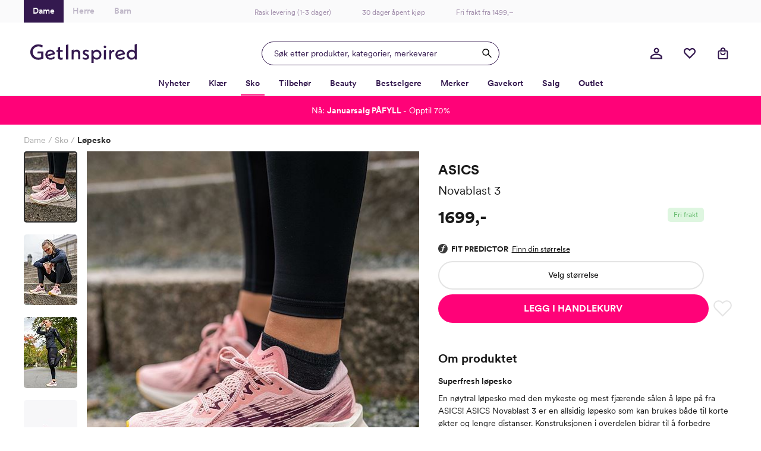

--- FILE ---
content_type: text/html; charset=UTF-8
request_url: https://c.trackmytarget.com/?a=vvta50&i=u6dabb&ref1=lopesko-pa-salg&r=https%3A%2F%2Fwww.getinspired.no%2Fsko%2Flopesko%2Fasics-novablast-3-as-1012b288-700
body_size: 3680
content:
<!DOCTYPE html>
<html>
    <head>
        <meta charset="utf-8">
	<meta property="og:title" content="Link" />
        <title>Redirect tracking | TargetCircle</title>
        <link rel="canonical" href="https://www.getinspired.no/sko/lopesko/asics-novablast-3-as-1012b288-700?utm_source=performission&utm_medium=cpo&utm_campaign=Story%20House%20Egmont%20Norway&tmt_data=f119860a-9241-492f-8acb-192d263f0508&tmt_ufp=1bf0b01517d453bc1b097fb1b6397981bf6a653d3ef75a3fa9a3fd9df26dae34&tmt_offer_sid=vr27sg"/>
        <noscript>
            <meta http-equiv="refresh" content="0; URL=https://www.getinspired.no/sko/lopesko/asics-novablast-3-as-1012b288-700?utm_source=performission&utm_medium=cpo&utm_campaign=Story%20House%20Egmont%20Norway&tmt_data=f119860a-9241-492f-8acb-192d263f0508&tmt_ufp=1bf0b01517d453bc1b097fb1b6397981bf6a653d3ef75a3fa9a3fd9df26dae34&tmt_offer_sid=vr27sg">
        </noscript>

        <!--[if lt IE 9]><script type="text/javascript">var IE_fix = true;</script><![endif]-->
        <script type="text/javascript">
            function getSalt() {
                try {
                    let s = [];
                    s.push(navigator.userAgent);
                    s.push(navigator.language);
                    s.push(window.devicePixelRatio);
                    s.push(navigator.hardwareConcurrency);
                    s.push(screen.width + '_' + screen.height);
                    s.push(screen.availHeight + '_' + screen.availWidth);
                    s.push(new Date().getTimezoneOffset());
                    s.push(!window.sessionStorage);
                    s.push(!window.localStorage);
                    s.push(!window.indexedDB);
                    s.push(!window.openDatabase);
                    s.push(navigator.platform);
                    s.push(navigator.maxTouchPoints);
                    s.push(navigator.cookieEnabled);

                    let str = window.btoa(encodeURIComponent(s.join(' '))) + s.length;
                    let hash = 0;
                    for (let i = 0; i < str.length; i++) {
                        const char = str.charCodeAt(i);
                        hash = (hash << 5) - hash + char;
                    }
                    return (hash >>> 0).toString(36).padStart(7, '0');
                } catch (e) {
                    return '';
                }
            }

            navigator.sendBeacon("/c?tmt_data=f119860a-9241-492f-8acb-192d263f0508&fpf=" + getSalt());

            let url = "https://www.getinspired.no/sko/lopesko/asics-novablast-3-as-1012b288-700?utm_source=performission&utm_medium=cpo&utm_campaign=Story%20House%20Egmont%20Norway&tmt_data=f119860a-9241-492f-8acb-192d263f0508&tmt_ufp=1bf0b01517d453bc1b097fb1b6397981bf6a653d3ef75a3fa9a3fd9df26dae34&tmt_offer_sid=vr27sg";
            if(typeof IE_fix != "undefined") // IE8 and lower fix to pass the http referer
            {
                document.write("redirecting..."); // Don't remove this line or appendChild() will fail because it is called before document.onload to make the redirect as fast as possible. Nobody will see this text, it is only a tech fix.
                var rLink = document.createElement("a");
                rLink.href = url;
                document.body.appendChild(rLink);
                rLink.click();
            }
            else { window.location.replace(url); } // All other browsers
        </script>
    </head>
    <body>
    If Your page doesn't redirect automatically, click <a href="https://www.getinspired.no/sko/lopesko/asics-novablast-3-as-1012b288-700?utm_source=performission&utm_medium=cpo&utm_campaign=Story%20House%20Egmont%20Norway&tmt_data=f119860a-9241-492f-8acb-192d263f0508&tmt_ufp=1bf0b01517d453bc1b097fb1b6397981bf6a653d3ef75a3fa9a3fd9df26dae34&tmt_offer_sid=vr27sg">here</a>.
    </body>
</html>


--- FILE ---
content_type: text/html; charset=utf-8
request_url: https://www.getinspired.no/sko/lopesko/asics-novablast-3-as-1012b288-700?utm_source=performission&utm_medium=cpo&utm_campaign=Story%20House%20Egmont%20Norway&tmt_data=f119860a-9241-492f-8acb-192d263f0508&tmt_ufp=1bf0b01517d453bc1b097fb1b6397981bf6a653d3ef75a3fa9a3fd9df26dae34&tmt_offer_sid=vr27sg
body_size: 52706
content:

<!DOCTYPE html>
<html lang="nb">
<head>
    <meta charset="utf-8" />
    <meta name="viewport" content="width=device-width, initial-scale=1.0, maximum-scale=1.0,user-scalable=0"/>

        <script type="text/javascript">
            !function (a, b, c, d, e, f, g, h) {
            a.RaygunObject = e, a[e] = a[e] || function () {
                (a[e].o = a[e].o || []).push(arguments)
            }, f = b.createElement(c), g = b.getElementsByTagName(c)[0],
                f.async = 1, f.src = d, g.parentNode.insertBefore(f, g), h = a.onerror, a.onerror = function (b, c, d, f, g) {
                    h && h(b, c, d, f, g), g || (g = new Error(b)), a[e].q = a[e].q || [], a[e].q.push({
                        e: g
                    })
                }
            }(window, document, "script", "//cdn.raygun.io/raygun4js/raygun.min.js", "rg4js");
        </script>
        <script type="text/javascript">
    rg4js('apiKey', 'w4wYB20x9A1t1aT8xCMuQg');
    rg4js('enableCrashReporting', true);
    rg4js('setVersion', '44.0.0');
    rg4js('options', {
        ignore3rdPartyErrors: true,
        ignoreAjaxError: true,
        ignoreAjaxAbort: true
    });
        </script>
    <link rel="apple-touch-icon" sizes="180x180" href="/favicons/getinspired/apple-touch-icon.png">
    <link rel="icon" type="image/png" href="/favicons/getinspired/favicon-32x32.png" sizes="32x32">
    <link rel="icon" type="image/png" href="/favicons/getinspired/favicon-16x16.png" sizes="16x16">
    <link rel="manifest" href="/manifest">
    <!-- <link rel="mask-icon" href="/favicons/safari-pinned-tab.svg" color="#007e8f"> -->
    <!-- <link rel="shortcut icon" href="/favicons/getinspired/favicon.ico"> -->


    <title>Asics Novablast 3 - Rosa | Getinspired.no</title><!-- ssr chunks:  --><link rel="stylesheet" type="text/css" href="/assets/browser.bundle.c2ef3886eb6000cabf00.css" />
<meta name="description" content="Asics Novablast 3 til dame i rosa er en komfortabel løpesko med myk demping og maks fjæring i sålen. Klikkes hjem fra Get Inspired med lynrask levering!" data-dynamic="1" />
<meta property="og:url" content="https://www.getinspired.no/sko/joggesko/asics-novablast-3-as-1012b288-700" data-dynamic="1" />
<meta property="og:type" content="website" data-dynamic="1" />
<meta property="og:title" content="Asics Novablast 3 - Rosa" data-dynamic="1" />
<meta property="og:description" content="Asics Novablast 3 til dame i rosa er en komfortabel løpesko med myk demping og maks fjæring i sålen. Klikkes hjem fra Get Inspired med lynrask levering!" data-dynamic="1" />
<meta property="product:condition" content="new" data-dynamic="1" />
<meta property="product:retailer_item_id" content="c-AS-1012B288-700" data-dynamic="1" />
<meta property="product:availability" content="out of stock" data-dynamic="1" />
<meta property="product:price:amount" content="1699.0" data-dynamic="1" />
<meta property="product:price:currency" content="NOK" data-dynamic="1" />
<meta property="product:sizes" content="36|37|37.5|38|39|39.5|40|40.5|41.5|42" data-dynamic="1" />
<meta property="product:sizes_in_stock" content="" data-dynamic="1" />
<meta property="og:image" content="https://www.getinspired.no/globalassets/productimages/k_as-1012b288-700_220927_1.jpg?ref=CD3D772E05" data-dynamic="1" />

                <script>
                if (!('Promise' in window && Promise.prototype.finally)) {
                    document.write('<' + 'script src="/assets/polyfills.bundle.c93bf6ad2fab2caa798d.js" onerror="window.rg4js&&window.rg4js(\'send\', new Error(\'Failed to load: /assets/polyfills.bundle.c93bf6ad2fab2caa798d.js\'))"></' + 'script>');
                }
                </script>
                <script>
                window.scopeReady = new Promise(function (res, rej) { window.resolveScopeReady = res; window.rejectScopeReady = rej; });
                </script>
            <link rel="canonical" href="/sko/joggesko/asics-novablast-3-as-1012b288-700" id="link-canonical" />
<script src="/assets/browser.bundle.fefa47dfa43851f6046d.js" async></script>
<script src="/assets/vendor.chunk.b193c8b369ce3b240eb8.js" async></script>
<link rel="stylesheet" type="text/css" href="/assets/browser.bundle.c2ef3886eb6000cabf00.css" />
<link rel="preload" href="/assets/CircularXXWeb-Black.2f25d391ac0d68fa1f870410aff379d7.woff2" as="font" />
<link rel="preload" href="/assets/CircularXXWeb-Bold.6303baeb66307f3e3d21465ca336052f.woff2" as="font" />
<link rel="preload" href="/assets/CircularXXWeb-Book.f693e92725b34e86708d4e664046d6a2.woff2" as="font" />
<link rel="preload" href="/assets/CircularXXWeb-Medium.0e53394902f56ea43827926bbbca1d76.woff2" as="font" />
<link rel="preload" href="/assets/CircularXXWeb-Regular.d2e1100fb949e77712d4f0459a1ae098.woff2" as="font" />


    <style data-glitz>@keyframes a{100%{transform:rotate(360deg)}}@keyframes b{0%{stroke-dasharray:1px, 200px;stroke-dashoffset:0px}50%{stroke-dasharray:89px, 200px;stroke-dashoffset:-35px}100%{stroke-dasharray:89px, 200px;stroke-dashoffset:-124px}}.a{min-height:100vh}.b{display:-webkit-box;display:-moz-box;display:-ms-flexbox;display:-webkit-flex;display:flex}.c{flex-direction:column;-webkit-box-orient:vertical;-webkit-box-direction:normal}.d{background-color:white}.e{position:relative}.f{color:#1a1a1a}.g{position:absolute}.h{width:100%}.i{opacity:1}.j{border-top-width:1px}.k{border-top-style:solid}.l{border-top-color:#E4E4E4}.m{font-size:14px}.n{height:-webkit-fit-content;height:-moz-fit-content;height:fit-content}.o{overflow-y:hidden}.p{padding-bottom:0}.q{overscroll-behavior:contain}.r{transition-property:top;-webkit-transition-property:top;-moz-transition-property:top}.s{transition-duration:400ms}.t{transition-timing-function:ease}.u{z-index:-1}.v{top:calc(-100vh - 0px)}.w{font-family:inherit}.x{font-style:inherit}.y{font-variant:inherit}.z{border-left-width:0}.a0{border-right-width:0}.a1{border-top-width:0}.a2{border-bottom-width:0}.a3{padding-left:0}.a4{padding-right:0}.a5{padding-top:0}.a6{-webkit-user-select:none;-moz-user-select:none;-ms-user-select:none;user-select:none}.a7{text-align:inherit}.a8{cursor:pointer}.a9{background-color:#F8F8F8}.aa{text-transform:inherit}.ab{display:-webkit-inline-box;display:-moz-inline-box;display:-ms-inline-flexbox;display:-webkit-inline-flex;display:inline-flex}.ac{align-items:center;-webkit-box-align:center}.ae{justify-content:center;-webkit-box-pack:center}.af{transition-property:color, background-color;-webkit-transition-property:color, background-color;-moz-transition-property:color, background-color}.ag{transition-duration:200ms}.ah{transition-timing-function:ease-out}.am{text-decoration:underline}.ay{top:0}.az{right:0}.b0{margin-top:32px}.b1{margin-right:32px}.b2{font-size:12px}.b3{color:#737373}.b4{font-weight:600}.b5{border-radius:50%}.b6{height:40px}.b7{width:40px}.b8{font-size:1.5em}.b9{width:32px}.ba{height:32px}.bb{gap:32px}.bc{padding-top:32px}.bd{max-width:1200px}.be{margin-top:0}.bf{margin-bottom:0}.bg{margin-left:auto}.bh{margin-right:auto}.bi{align-self:center;-ms-grid-row-align:center}.bj{display:block}.bk{width:201px}.bl{max-width:830px}.bm{justify-content:space-between;-webkit-box-pack:justify}.bn{border-bottom-width:2px}.bo{border-bottom-color:#F9F8F9}.bp{border-bottom-style:solid}.bq{justify-content:flex-start;-webkit-box-pack:start}.br{text-decoration:none}.bs{background-color:transparent;background-color:initial}.bu{font-size:18px}.bv{margin-top:24px}.bw{margin-bottom:4px}.bx{margin-left:0}.by{margin-right:16px}.bz{padding-bottom:2px}.c0{color:inherit}.c1{color:#AAAAAA}.c2{bottom:-2px}.c3{height:2px}.c4{width:0}.c5{background-color:#1a1a1a}.c6{transition-property:left, width;-webkit-transition-property:left, width;-moz-transition-property:left, width}.c7{left:0}.c8{height:100%}.c9{overflow-y:auto}.ca{overflow-x:hidden}.cb{width:100vw}.cc{order:0}.cd{padding-top:8px}.ce{padding-left:16px}.cf{padding-right:16px}.cg{color:#D90005}.ch{text-align:center}.ci{height:38px}.cj{background-color:#FAFAFB}.ck{width:1200px}.cl{width:200px}.cm{font-size:inherit}.cn{width:50%}.co{box-shadow:none}.cp{padding-top:12px}.cq{border-bottom-color:transparent}.cr{border-bottom-width:1px}.cs{background-color:#34194F}.ct{padding-bottom:12px}.cu{color:white}.cx{color:#BEB6C7}.d0{color:#A08CAA}.d1{left:50%}.d2{transform:translateX(-50%)}.d3{text-decoration:inherit}.d6{display:inline-block}.d7{margin-left:12px}.d8{max-width:100%}.d9{max-width:calc(100vw - 48px)}.da{display:-ms-grid;display:grid}.db{padding-bottom:8px}.dc{grid-template-columns:1fr 1fr 1fr;-ms-grid-columns:1fr 1fr 1fr}.dd{pointer-events:all}.de{height:48px}.dh{transition-property:box-shadow;-webkit-transition-property:box-shadow;-moz-transition-property:box-shadow}.di{will-change:box-shadow}.dj{box-shadow:inset 0px 0px 0px 0px #34194F}.dk{border-left-width:1px}.dl{border-left-style:solid}.dm{border-right-width:1px}.dn{border-right-style:solid}.do{max-width:400px}.dp{color:#34194F}.dq{border-left-color:#34194F}.dr{border-right-color:#34194F}.ds{border-top-color:#34194F}.dt{border-bottom-color:#34194F}.du{width:400px}.dv{background-color:transparent}.dw{cursor:inherit}.dx{line-height:1.5}.dy{padding-top:9.5px}.dz{padding-bottom:9.5px}.e0{padding-left:20px}.e5{outline-width:0}.e6{outline-style:none}.e7{font-weight:inherit}.e8{min-width:40px}.e9{border-radius:100%}.ea{width:inherit}.eb{overflow:hidden}.ec{white-space:nowrap}.ed{text-overflow:ellipsis}.ee{transform:scale(1)}.ef{transition-property:opacity, transform;-webkit-transition-property:opacity, transform;-moz-transition-property:opacity, transform}.eg{width:1em}.eh{height:1em}.ei{margin-top:4px}.el{justify-content:flex-end;-webkit-box-pack:end}.em{width:48px}.er{stroke:inherit}.eu{position:fixed}.ev{max-width:calc(100% - 48px)}.ew{will-change:transform}.ex{left:100%}.ey{stroke-width:2}.ez{height:21px}.f0{min-width:21px}.f1{line-height:20px}.f2{top:calc(50% - 2px)}.f3{right:calc(50% - 23px)}.f4{border-radius:100vw}.f5{border-left-color:white}.f6{border-right-color:white}.f7{border-top-color:white}.f8{border-bottom-color:white}.f9{transform:scale(0)}.fa{transition-property:transform;-webkit-transition-property:transform;-moz-transition-property:transform}.fb{margin-right:4px}.ge{border-bottom-color:#FF0278}.gf{font-weight:700}.gs{border-bottom-color:#E4E4E4}.gt{flex-grow:1;-webkit-box-flex:1}.gu{order:2}.gv{height:0}.gw{transition-property:height;-webkit-transition-property:height;-moz-transition-property:height}.gx{transition-duration:300ms}.gy{max-width:unset}.gz{width:calc(100vw - 0px )}.h0{right:50%}.h1{margin-left:calc(-50vw + 0px)}.h2{margin-right:calc(-50vw + 0px)}.h3{padding-top:16px}.h4{padding-bottom:16px}.h5{padding-left:8px}.h6{padding-right:8px}.h7{color:#302045}.h8{background-color:#F9F8F9}.h9{border-bottom-color:#D1D1D1}.ha{border-left-color:black}.hb{border-right-color:black}.hc{border-top-color:black}.hd{border-bottom-color:black}.he{border-radius:100vh}.hf{width:18px}.hg{height:18px}.hh{min-width:18px}.hi{font-size:8px}.hj{margin-right:8px}.hl{background-color:#FF0278}.hn{margin-left:16px}.ho{min-height:1px}.hp{height:1px}.hq{bottom:0}.hr{margin-right:0}.hs{list-style:none}.hv{height:37px}.hw{flex-wrap:wrap;-webkit-box-lines:multiple}.i2{font-weight:400}.i8{color:#2D2D2D}.i9{grid-template-columns:minmax(0, 1.32fr) minmax(0, 1fr);-ms-grid-columns:minmax(0, 1.32fr) minmax(0, 1fr)}.ia{grid-column-gap:32px}.ib{order:1}.ic{margin-bottom:32px}.id{position:-webkit-sticky;position:sticky}.ie{z-index:6}.if{top:11px}.ih{flex-shrink:0}.ii{flex-basis:auto}.ij{margin-left:-0px}.ik{flex-grow:0;-webkit-box-flex:0}.il{width:calc(100% - 0px)}.im{cursor:-webkit-zoom-in;cursor:-moz-zoom-in;cursor:zoom-in}.ip{transition-property:opacity;-webkit-transition-property:opacity;-moz-transition-property:opacity}.iq{transition-timing-function:ease-in}.ir{object-fit:cover}.is{object-position:center}.it{opacity:0}.iu{max-height:600px}.iv{width:auto}.iw{max-height:100%}.ix{padding-bottom:20px}.iy{touch-action:manipulation}.iz{width:90px}.ji{border-radius:5px}.jr{width:calc(100% - 56px)}.js{margin-bottom:29px}.jt{row-gap:8px}.jv{line-height:21px}.jw{font-size:17px}.jx{font-size:22.5px}.jy{line-height:31px}.jz{font-size:19.5px}.k0{line-height:30px}.k1{color:#1A1A1A}.k2{flex-direction:row;-webkit-box-orient:horizontal;-webkit-box-direction:normal}.k3{align-items:flex-start;-webkit-box-align:start}.k4{margin-top:14px}.k5{font-size:26px}.k6{font-size:29px}.k7{flex-direction:column-reverse;-webkit-box-orient:vertical;-webkit-box-direction:reverse}.k8{row-gap:6px}.k9{align-items:flex-end;-webkit-box-align:end}.ka{background-color:#DEF6E0}.kb{color:#61B969}.kc{padding-left:10px}.kd{padding-right:10px}.ke{padding-top:6px}.kf{padding-bottom:6px}.kg{box-sizing:content-box}.kh{line-height:12px}.ki{height:19.5px}.kj{margin-bottom:10px}.kk{justify-content:left;-webkit-box-pack:left}.km{border-left-width:2px}.kn{border-left-color:#E4E4E4}.ko{border-right-width:2px}.kp{border-right-color:#E4E4E4}.kq{border-top-width:2px}.kr{padding-top:13.5px}.ks{padding-bottom:13.5px}.kt{margin-bottom:8px}.ku{font-weight:500}.kv{-webkit-column-gap:6px;column-gap:6px}.kw{margin-bottom:24px}.kx{gap:8px}.ky{text-transform:uppercase}.kz{padding-left:32px}.l0{padding-right:32px}.l1{font-size:16px}.l2{min-width:48px}.l3{stroke-width:1.5}.l4{padding-left:1px}.l5{padding-right:1px}.l6{padding-top:1px}.l7{padding-bottom:1px}.l8{color:#E4E4E4}.l9{fill:transparent}.lb{font-size:35px}.lc{margin-bottom:16px}.ld{padding-top:24px}.le{padding-bottom:24px}.lf{border-bottom-color:#F3F3F4}.li{border-radius:0}.lj{font-size:20px}.lk{line-height:24px}.ll{white-space:pre-line}.lm{width:60px}.ln{height:60px}.lp{border-radius:10px}.lq{height:inherit}.lr{height:16px}.lt{fill:#E4E4E4}.lu{min-width:10px}.lv{width:10px}.lw{height:26px}.lx{will-change:height}.ly{width:25px}.lz{vertical-align:initial}.m0{animation-name:a}.m1{animation-duration:2000ms}.m2{animation-timing-function:linear}.m3{animation-iteration-count:infinite}.m4{animation-name:b}.m5{animation-duration:1500ms}.m6{animation-timing-function:ease-in-out}.m7{margin-top:80px}.m8{margin-left:-24px}.m9{margin-right:-24px}.ma{max-width:calc(100% + 48px)}.mb{width:calc(100% + 48px)}.mc{width:5%}.md{background-image:-webkit-linear-gradient(90deg, white 0%, rgba(253, 250, 247, 0) 100%);;background-image:-moz-linear-gradient(90deg, white 0%, rgba(253, 250, 247, 0) 100%);;background-image:linear-gradient(90deg, white 0%, rgba(253, 250, 247, 0) 100%);}.me{transition-property:all;-webkit-transition-property:all;-moz-transition-property:all}.mf{font-size:28px}.mg{-webkit-filter:drop-shadow(0 2px 4px rgba(0, 0, 0, .1)) drop-shadow(0 2px 8px rgba(0, 0, 0, .05));filter:drop-shadow(0 2px 4px rgba(0, 0, 0, .1)) drop-shadow(0 2px 8px rgba(0, 0, 0, .05))}.mh{z-index:3}.mi{border-radius:100px}.mj{color:#353535}.mk{left:16px}.ml{cursor:arrow}.mm{width:24px}.mn{height:24px}.mo{stroke:currentColor}.mp{fill:currentColor}.mq{transform:rotate(180deg)}.mr{color:#321E46}.ms{margin-right:24px}.mt{margin-left:8px}.mu{width:calc(23.529411764705884% - 16px)}.mv{color:black}.mx{background-color:rgba(255, 255, 255, 0.8)}.my{border-radius:8px}.mz{top:10px}.n0{right:10px}.n1{min-width:auto}.n2{width:38px}.n3{pointer-events:none}.n4{width:-webkit-fit-content;width:-moz-fit-content;width:fit-content}.n5{margin-bottom:5px}.n6{color:#141414}.n7{border-bottom-right-radius:4px}.n8{border-top-right-radius:4px}.n9{border-top-left-radius:0}.na{border-bottom-left-radius:0}.nb{font-size:11px}.nc{letter-spacing:0.2px}.nd{padding-left:12px}.ne{padding-right:12px}.nf{padding-top:4px}.ng{padding-bottom:4px}.nj{bottom:10px}.nk{margin-top:12px}.nl{padding-right:4px}.nm{line-height:22px}.nn{margin-top:auto}.no{grid-template-columns:repeat(auto-fill, minmax(10px, 1fr));-ms-grid-columns:repeat(auto-fill, minmax(10px, 1fr))}.np{grid-gap:8px}.nq{margin-bottom:1px}.nr{box-sizing:border-box}.ns{height:10px}.nt{background-color:#292a2a}.nu{flex-basis:1px}.nv{background-color:#6d6f70}.nw{background-color:#c9c4be}.nx{background-color:#6f5261}.ny{background-color:#434343}.nz{background-color:#c6a6a1}.o0{background-color:#957686}.o1{line-height:inherit}.o2{display:inline}.o3{background-image:-webkit-linear-gradient(90deg, #CC1007, #6060ff, #008D39);background-image:-moz-linear-gradient(90deg, #CC1007, #6060ff, #008D39);background-image:linear-gradient(90deg, #CC1007, #6060ff, #008D39)}.o4{background-color:#d89354}.o5{background-color:#8eb57f}.o6{background-color:#906d98}.o7{background-color:#db86a7}.o8{background-color:#c4c5c5}.o9{background-color:#8c89b3}.oa{background-color:#292929}.ob{background-color:#a29f97}.oc{background-color:#d9c8c3}.od{background-color:#2b3043}.oe{background-color:#b8b4dd}.of{background-color:#b1babf}.og{background-color:#6c535f}.oh{background-color:#bfc6d2}.oi{background-color:#516f84}.oj{background-color:#1f2020}.ok{background-color:#737576}.ol{background-color:#dbcac3}.om{background-color:#a3a7cc}.on{background-color:#20201f}.oo{background-color:#6b6b6a}.op{background-color:#e2a7a2}.oq{background-color:#9292b8}.or{background-color:#1d1f2b}.os{background-color:#898b8e}.ot{background-image:-webkit-linear-gradient(270deg,  white 0%, rgba(253, 250, 247, 0) 100%);background-image:-moz-linear-gradient(270deg,  white 0%, rgba(253, 250, 247, 0) 100%);background-image:linear-gradient(270deg,  white 0%, rgba(253, 250, 247, 0) 100%)}.ou{right:16px}.ov{align-items:end;-webkit-box-align:end}.ow{border-bottom-right-radius:0}.ox{border-top-right-radius:0}.oy{border-top-left-radius:4px}.oz{border-bottom-left-radius:4px}.p0{background-color:#1f1d1f}.p1{color:#FF0278}.p2{text-decoration:line-through}.p3{text-align:left}.p4{background-color:#292a29}.p5{background-color:#a475ce}.p6{background-color:#f3d3af}.p7{background-color:#bbbbbb}.p8{background-color:#b0bda0}.p9{background-color:#6a6f70}.pa{background-color:#1c1c1b}.pb{background-color:#333434}.pc{background-color:#9ea39a}.pd{background-color:#2a2829}.pe{background-color:#a6a7a7}.pf{background-color:#f7f6f4}.pg{background-color:#9d9c9c}.ph{background-color:#b88c93}.pi{background-color:#f7f8f6}.pj{background-color:#202020}.pk{font-size:24px}.pl{line-height:28px}.pm{background-color:#f9f9f9}.pn{flex-basis:0}.po{margin-bottom:82px}.pp{width:768px}.pq{padding-bottom:32px}.pr{min-height:350px}.ps{order:3}.pt{padding-top:40px}.pu{max-width:990px}.pv{margin-top:8px}.pw{margin-bottom:12px}.px{margin-top:16px}.py{width:20px}.pz{height:22px}.q0{margin-top:calc(22px + 16px)}.q1{width:356px}.q2{height:69px}.q3{grid-area:1 / 1}.q4{background-color:#ff0278}.q5{color:#ffffff}.q6{color:transparent}.q7{background-color:#DB0075}.q8{z-index:7}.ai:focus-visible{outline-color:#379EFF}.aj:focus-visible{outline-offset:4px}.ak:focus-visible{outline-style:solid}.al:focus-visible{outline-width:4px}.an:hover{color:#E070A6}.ao:hover{text-decoration:underline}.bt:hover{color:inherit}.cv:hover{background-color:#34194F}.cw:hover{color:white}.cy:hover{background-color:white}.cz:hover{color:#BEB6C7}.d4:hover{text-decoration:inherit}.g3:hover{color:#34194F}.g4:hover{font-weight:600}.g5:hover{border-bottom-color:#FF0278}.g6:hover{border-bottom-width:2px}.g7:hover{border-bottom-style:solid}.gq:hover{font-weight:700}.hk:hover{text-decoration:none}.jh:hover{-webkit-filter:brightness(80%);filter:brightness(80%)}.as:focus{outline-width:0}.at:focus{color:white}.au:focus{text-decoration:underline}.fh:focus{color:#34194F}.fi:focus{font-weight:600}.fj:focus{text-decoration:inherit}.gk:focus{color:inherit}.gl:focus{font-weight:700}.av:active{outline-width:0}.aw:active{color:white}.ax:active{text-decoration:underline}.fl:active{color:#34194F}.fm:active{font-weight:600}.fn:active{text-decoration:inherit}.gn:active{color:inherit}.go:active{font-weight:700}.d5:not(:last-child){margin-right:40px}.ls:not(:last-child){padding-bottom:8px}.e1::placeholder{opacity:0.5}.e2::placeholder{color:#34194F}.fc:hover:hover{font-weight:600}.gg:hover:hover{font-weight:700}.fk:focus:hover{font-weight:600}.gm:focus:hover{font-weight:700}.fo:active:hover{font-weight:600}.gp:active:hover{font-weight:700}.fp:after{position:absolute}.fq:after{content:""}.fr:after{background-color:white}.fs:after{width:8px}.ft:after{height:2px}.fu:after{left:0}.fv:after{bottom:-2px}.g8:after{content:attr(data-label)}.g9:after{visibility:hidden}.ga:after{height:0}.gb:after{overflow:hidden}.gc:after{display:block}.gd:after{font-weight:600}.gr:after{font-weight:700}.i3:after{content:" / "}.i4:after{white-space:pre}.j0:after{pointer-events:none}.j1:after{top:0}.j2:after{right:0}.j3:after{bottom:0}.j4:after{border-left-width:2px}.j5:after{border-left-color:#2D2D2D}.j6:after{border-left-style:solid}.j7:after{border-right-width:2px}.j8:after{border-right-color:#2D2D2D}.j9:after{border-right-style:solid}.ja:after{border-top-width:2px}.jb:after{border-top-color:#2D2D2D}.jc:after{border-top-style:solid}.jd:after{border-bottom-width:2px}.je:after{border-bottom-color:#2D2D2D}.jf:after{border-bottom-style:solid}.jg:after{border-radius:5px}.jj:after{border-left-width:0}.jk:after{border-left-color:#D1D1D1}.jl:after{border-right-width:0}.jm:after{border-right-color:#D1D1D1}.jn:after{border-top-width:0}.jo:after{border-top-color:#D1D1D1}.jp:after{border-bottom-width:0}.jq:after{border-bottom-color:#D1D1D1}.fw:before{position:absolute}.fx:before{content:""}.fy:before{background-color:white}.fz:before{width:8px}.g0:before{height:2px}.g1:before{right:0}.g2:before{bottom:-2px}.in:before{float:left}.io:before{padding-top:133%}.lo:before{padding-top:100%}.ht:empty:before{content:" "}.hu:empty:before{white-space:pre}.nh:first-child{margin-top:0}.ni:last-child{margin-bottom:0}</style><style data-glitz media="(hover: hover)">.ap:hover{background-color:#F3F3F3}.aq:hover{color:white}.ar:hover{text-decoration:underline}.en:hover{background-color:#F9F8F9}.eo:hover{color:#5B4570}.fd:hover{color:#34194F}.fe:hover{font-weight:600}.ff:hover{text-decoration:inherit}.gh:hover{color:inherit}.gi:hover{font-weight:700}.hm:hover{background-color:#A3014A}.kl:hover{color:#1a1a1a}.la:hover{fill:#E4E4E4}.mw:hover{color:#FF0278}.fg:hover:hover{font-weight:600}.gj:hover:hover{font-weight:700}.i5:hover:hover{text-decoration:underline}.i6:focus:hover{text-decoration:underline}.i7:active:hover{text-decoration:underline}</style><style data-glitz media="(min-width: 320px)">.hx{flex-wrap:nowrap;-webkit-box-lines:nowrap}.hy{overflow-x:auto}.hz{white-space:nowrap}.i0{-webkit-overflow-scrolling:touch}</style><style data-glitz media="(min-width: 1024px)">.df{border-radius:24px}.dg{height:40px}.ej{height:24px}.ek{width:24px}.ep{margin-right:16px}.eq{width:40px}.es{height:20px}.et{width:20px}.i1{margin-top:8px}.ig{flex-direction:row-reverse;-webkit-box-orient:horizontal;-webkit-box-direction:reverse}.ju{padding-top:16px}.e3::placeholder{opacity:1}.e4::placeholder{color:#34194F}</style><style data-glitz media="(min-width: 1200px)">.lg{padding-left:0}.lh{padding-right:0}</style>
<!-- Google Tag Manager -->
<script id="CookieConsent" src="https://policy.app.cookieinformation.com/uc.js"
    data-culture="NB" data-gcm-version="2.0" type="text/javascript"></script>
<script>(function(w,d,s,l,i){w[l]=w[l]||[];w[l].push({'gtm.start':
new Date().getTime(),event:'gtm.js'});var f=d.getElementsByTagName(s)[0],
j=d.createElement(s),dl=l!='dataLayer'?'&l='+l:'';j.async=true;j.src=
'https://www.googletagmanager.com/gtm.js?id='+i+dl;f.parentNode.insertBefore(j,f);
})(window,document,'script','dataLayer','GTM-KB5BGKN');</script>
<!-- End Google Tag Manager -->
    <script>
    (function (i, s, o, g, r, a, m) {
        i['VoyadoAnalyticsObject'] = r;
        i[r] = i[r] || function () { (i[r].q = i[r].q || []).push(arguments) }, i[r].l = 1 * new Date();
        a = s.createElement(o), m = s.getElementsByTagName(o)[0];
        a.async = 1;
        a.src = g;
        m.parentNode.insertBefore(a, m)
    })(window, document, 'script', 'https://assets.voyado.com/jsfiles/analytics_0.1.6.min.js', 'voyado');
        
    voyado("setTenant", "GetInspired");
</script>
        <script async src="//js.testfreaks.com/onpage/getinspired-no/head.js"></script>
</head>
<body class="getinspireddame">
<!-- Google Tag Manager (noscript) -->
<noscript><iframe src="https://www.googletagmanager.com/ns.html?id=GTM-KB5BGKN"
height="0" width="0" style="display:none;visibility:hidden"></iframe></noscript>
<!-- End Google Tag Manager (noscript) -->
    
    <div id="triggerbee-placeholder-top-desktop"></div>
    <div id="container"><div class="a b c d"><div class="e"><div><div class="f d g h b c i j k l m n o p q r s t u v"><button type="button" class="w x y z a0 a1 a2 a3 a4 a5 p a6 a7 a8 a9 aa ab ac ae af ag ah ai aj ak al am an ao ap aq ar as at au av aw ax g ay az b0 b1 b2 b3 b4 b5 b6 b7"><svg xmlns="http://www.w3.org/2000/svg" width="1em" height="1em" viewBox="0 0 24 24" fill="none" stroke="currentColor" stroke-width="2" stroke-linecap="round" stroke-linejoin="round" class="ab b8 b9 ba"><line x1="18" y1="6" x2="6" y2="18"></line><line x1="6" y1="6" x2="18" y2="18"></line></svg></button><div class="b c bb bc bd be bf bg bh"><a class="bi" data-scope-link="true" href="/"><svg class="bj ba bk" id="Layer_1" data-name="Layer 1" viewBox="0 0 389.53 69.58"><path d="M39.99 34.93v13.42l-.21.09a27.155 27.155 0 01-10.43 1.89c-5.48.08-10.76-2.05-14.65-5.92A20.377 20.377 0 018.68 29.8C8.68 18.29 18 9.28 29.89 9.28c5.01.04 9.92 1.46 14.18 4.1l1.32-8.07a34.588 34.588 0 00-15.58-3.8C13.1 1.51 0 13.93 0 29.8s12.77 28.29 29.12 28.29c6.69 0 13.55-1.69 18.78-4.66v-25.8H27.4l-1.87 7.29h14.46zm68.69-24.29l-7.9 2.69v8.83h-4.21l-1.17 6.69h5.38v17.73c0 7.2 4.26 11.5 11.35 11.5 2.15.02 4.28-.38 6.28-1.16v-6.84c-1.51.6-3.11.94-4.74 1-3.11 0-4.97-1.98-4.97-5.29V28.85h9.73v-6.69h-9.73l-.02-11.52zm21.89 46.17h8.51V1.36l-8.51 2.76v52.69zm75.14-20.63l-1.57-.55c-3.96-1.41-4.76-2.78-4.76-4.53 0-2.37 1.72-3.84 4.47-3.84 2.37 0 5.65 1.04 8.59 2.71l1.15-6.3a23.386 23.386 0 00-9.9-2.56c-6.77 0-11.49 4.21-11.49 10.23 0 4.94 2.99 8.66 8.44 10.47l1.42.47c4.55 1.49 5.47 2.99 5.47 4.93 0 2.75-2.01 4.46-5.25 4.46-2.99 0-6.08-1.09-9.78-3.42l-1.07 6.31c3.4 2.13 7.3 3.31 11.31 3.43 7.29 0 12.19-4.36 12.19-10.86 0-5.27-3.1-8.95-9.22-10.94zM73.73 21.17c-10.45 0-18.63 8.08-18.63 18.4s8.15 18.32 18.95 18.32c5.8-.04 11.37-2.23 15.64-6.16l-2.54-6.23c-3.91 4.03-8.29 6.08-13.02 6.08s-8.37-2.12-10.43-5.8l-.2-.36.4-.12 26.82-7.63c-1.12-9.72-8.1-16.5-16.98-16.5zM62.18 39.32v-.46c.41-6.54 5.36-11.46 11.51-11.46 4.42 0 7.09 1.86 8.66 6.03l.13.34-20.3 5.54zm180.75-18.23c-4.45-.03-8.69 1.94-11.51 5.39l-.55.67v-5.77l-7.29 1.86v46.34h7.9V52.56l.54.57c2.84 3.02 6.8 4.71 10.94 4.69 9.43 0 17.1-8.26 17.1-18.4s-7.69-18.32-17.13-18.32zm-.83 29.93c-6.28 0-11.22-5.06-11.22-11.55a11.267 11.267 0 0119.34-7.56c3.16 3.25 4.06 8.08 2.29 12.26a11.258 11.258 0 01-10.41 6.85zm27.07 5.79h7.9V21.24l-7.9 2.02v33.55zm27.32-30.33l-.61.84v-5.97l-7.29 2.34v33.12h7.29V39.59c0-7.42 3.78-11.05 11.55-11.07v-7.06c-4.96.04-8.65 1.7-10.94 5.02zm33.37-5.31c-10.45 0-18.62 8.08-18.62 18.4s8.15 18.32 18.95 18.32c5.79-.03 11.37-2.23 15.63-6.16l-2.55-6.23c-3.91 4.03-8.29 6.08-13.02 6.08s-8.38-2.12-10.43-5.8l-.2-.36 27.22-7.75c-1.12-9.72-8.1-16.5-16.98-16.5zm-11.55 18.15v-.46c.41-6.54 5.36-11.46 11.51-11.46 4.42 0 7.09 1.86 8.66 6.03l.13.34-20.3 5.54zm34.16.17c0 10.14 7.9 18.4 17.69 18.4a15.5 15.5 0 0011.67-5.17l.4-.61v4.74h7.29V0l-7.9 2.2v24.17l-.26-.58c-2.94-3.01-7-4.67-11.21-4.6-9.76-.02-17.69 8.22-17.69 18.3zm30.09 0c0 6.47-4.93 11.55-11.22 11.55s-11.21-5.06-11.21-11.55a11.219 11.219 0 0111.22-11.48c3.02 0 5.91 1.22 8.03 3.38 2.11 2.16 3.26 5.08 3.19 8.1zM273.12 5.97c-2.54-.03-4.63 2-4.67 4.55a4.678 4.678 0 007.94 3.48 4.678 4.678 0 00-3.26-8.03zM169.46 20.95a13.94 13.94 0 00-10.33 4.26l-.57.61v-5.39l-7.29 2.43v33.96h7.29V36.99c0-5.47 3.46-9.17 8.6-9.17s7.81 3.22 7.81 8.62V56.8h7.9V35.48c-.03-8.96-5.16-14.54-13.41-14.54zm0 0" fill="#34194f"></path></svg></a></div><section class="bg bh h bl"><div class="e b bm ac bn bo bp a3 a4"><div class="e b bq"><button type="button" class="w x y z a0 a1 a2 a3 a4 a5 a6 br a7 bs a8 av bj bt b4 bu bv bw bx by bz c0">Dame</button><button type="button" class="w x y z a0 a1 a2 a3 a4 a5 a6 br a7 bs a8 av bj c1 bt b4 bu bv bw bx by bz">Herre</button><button type="button" class="w x y z a0 a1 a2 a3 a4 a5 a6 br a7 bs a8 av bj c1 bt b4 bu bv bw bx by bz">Barn</button></div><div class="g c2 c3 c4"><div class="g c3 c5 c6 s t c7 c4"></div></div></div></section><div class="c8 c9 ca"><div class="cb"><section class="bg bh h bl"></section></div></div></div></div></div><header class="e cc"><div><noscript class="cd ce cf b2 cg ch">Det virker som om nettleseren din ikke støtter JavaScript, eller at du har slått av JavaScript. JavaScript er nødvendig for å gi deg den beste opplevelsen.</noscript><div class="f d"><div class="h b m ae ci cj b3"><div class="ck b"><div class="b cl a2 bp bo ac"><button type="button" class="w cm x y z a0 a1 a3 a4 a6 br a8 av cn b4 co cp ch cq cr bp cs i ct cu cv cw">Dame</button><button type="button" class="w cm x y z a0 a1 a3 a4 a6 br bs a8 av cx cn b4 co cp ct ch cq cr bp cy cz">Herre</button><button type="button" class="w cm x y z a0 a1 a3 a4 a6 br bs a8 av cx cn b4 co cp ct ch cq cr bp cy cz">Barn</button></div><div class="cp d0 g d1 d2 b"><a class="c0 d3 b ac bt d4 d5" data-scope-link="true" href="/om-oss"><div class="d6 d7 b2">Rask levering (1-3 dager)</div></a><a class="c0 d3 b ac bt d4 d5" data-scope-link="true" href="/om-oss"><div class="d6 d7 b2">30 dager åpent kjøp</div></a><a class="c0 d3 b ac bt d4 d5" data-scope-link="true" href="/kundeservice/levering"><div class="d6 d7 b2">Fri frakt fra 1499,–</div></a></div></div></div><div class="bg bh d8 h e"><div class="d"><div class="bg bh d9 ck"><div class="da ac db bc dc"><a data-scope-link="true" href="/"><svg class="bj ba bk" id="Layer_1" data-name="Layer 1" viewBox="0 0 389.53 69.58"><path d="M39.99 34.93v13.42l-.21.09a27.155 27.155 0 01-10.43 1.89c-5.48.08-10.76-2.05-14.65-5.92A20.377 20.377 0 018.68 29.8C8.68 18.29 18 9.28 29.89 9.28c5.01.04 9.92 1.46 14.18 4.1l1.32-8.07a34.588 34.588 0 00-15.58-3.8C13.1 1.51 0 13.93 0 29.8s12.77 28.29 29.12 28.29c6.69 0 13.55-1.69 18.78-4.66v-25.8H27.4l-1.87 7.29h14.46zm68.69-24.29l-7.9 2.69v8.83h-4.21l-1.17 6.69h5.38v17.73c0 7.2 4.26 11.5 11.35 11.5 2.15.02 4.28-.38 6.28-1.16v-6.84c-1.51.6-3.11.94-4.74 1-3.11 0-4.97-1.98-4.97-5.29V28.85h9.73v-6.69h-9.73l-.02-11.52zm21.89 46.17h8.51V1.36l-8.51 2.76v52.69zm75.14-20.63l-1.57-.55c-3.96-1.41-4.76-2.78-4.76-4.53 0-2.37 1.72-3.84 4.47-3.84 2.37 0 5.65 1.04 8.59 2.71l1.15-6.3a23.386 23.386 0 00-9.9-2.56c-6.77 0-11.49 4.21-11.49 10.23 0 4.94 2.99 8.66 8.44 10.47l1.42.47c4.55 1.49 5.47 2.99 5.47 4.93 0 2.75-2.01 4.46-5.25 4.46-2.99 0-6.08-1.09-9.78-3.42l-1.07 6.31c3.4 2.13 7.3 3.31 11.31 3.43 7.29 0 12.19-4.36 12.19-10.86 0-5.27-3.1-8.95-9.22-10.94zM73.73 21.17c-10.45 0-18.63 8.08-18.63 18.4s8.15 18.32 18.95 18.32c5.8-.04 11.37-2.23 15.64-6.16l-2.54-6.23c-3.91 4.03-8.29 6.08-13.02 6.08s-8.37-2.12-10.43-5.8l-.2-.36.4-.12 26.82-7.63c-1.12-9.72-8.1-16.5-16.98-16.5zM62.18 39.32v-.46c.41-6.54 5.36-11.46 11.51-11.46 4.42 0 7.09 1.86 8.66 6.03l.13.34-20.3 5.54zm180.75-18.23c-4.45-.03-8.69 1.94-11.51 5.39l-.55.67v-5.77l-7.29 1.86v46.34h7.9V52.56l.54.57c2.84 3.02 6.8 4.71 10.94 4.69 9.43 0 17.1-8.26 17.1-18.4s-7.69-18.32-17.13-18.32zm-.83 29.93c-6.28 0-11.22-5.06-11.22-11.55a11.267 11.267 0 0119.34-7.56c3.16 3.25 4.06 8.08 2.29 12.26a11.258 11.258 0 01-10.41 6.85zm27.07 5.79h7.9V21.24l-7.9 2.02v33.55zm27.32-30.33l-.61.84v-5.97l-7.29 2.34v33.12h7.29V39.59c0-7.42 3.78-11.05 11.55-11.07v-7.06c-4.96.04-8.65 1.7-10.94 5.02zm33.37-5.31c-10.45 0-18.62 8.08-18.62 18.4s8.15 18.32 18.95 18.32c5.79-.03 11.37-2.23 15.63-6.16l-2.55-6.23c-3.91 4.03-8.29 6.08-13.02 6.08s-8.38-2.12-10.43-5.8l-.2-.36 27.22-7.75c-1.12-9.72-8.1-16.5-16.98-16.5zm-11.55 18.15v-.46c.41-6.54 5.36-11.46 11.51-11.46 4.42 0 7.09 1.86 8.66 6.03l.13.34-20.3 5.54zm34.16.17c0 10.14 7.9 18.4 17.69 18.4a15.5 15.5 0 0011.67-5.17l.4-.61v4.74h7.29V0l-7.9 2.2v24.17l-.26-.58c-2.94-3.01-7-4.67-11.21-4.6-9.76-.02-17.69 8.22-17.69 18.3zm30.09 0c0 6.47-4.93 11.55-11.22 11.55s-11.21-5.06-11.21-11.55a11.219 11.219 0 0111.22-11.48c3.02 0 5.91 1.22 8.03 3.38 2.11 2.16 3.26 5.08 3.19 8.1zM273.12 5.97c-2.54-.03-4.63 2-4.67 4.55a4.678 4.678 0 007.94 3.48 4.678 4.678 0 00-3.26-8.03zM169.46 20.95a13.94 13.94 0 00-10.33 4.26l-.57.61v-5.39l-7.29 2.43v33.96h7.29V36.99c0-5.47 3.46-9.17 8.6-9.17s7.81 3.22 7.81 8.62V56.8h7.9V35.48c-.03-8.96-5.16-14.54-13.41-14.54zm0 0" fill="#34194f"></path></svg></a><div aria-label="" class="dd e a8"><form action="/search" class="de df dg dh ag ah di dj dk dl dm dn j k cr bp m do dp d dq dr ds dt du"><div class="e b ac c8"><input type="search" name="q" autoComplete="off" value="" placeholder="Søk etter produkter, kategorier, merkevarer" class="h z a0 a1 a2 c0 dv as dw dx b6 dy dz e0 a4 m e1 e2 e3 e4 e5 e6"/><button type="submit" class="w x y e7 z a0 a1 a2 a6 c0 br a7 bs a8 av aa ab ac ae af ag ah as ai aj ak al dx b6 dy dz m e8 a3 a4 e9 e"><span class="ea b ac ae e7 cm eb ec ed i ee ef ag ah"><svg width="1em" height="1em" class="eg eh b8 bj ei cu ej ek" version="1.1" id="Layer_1" x="0" y="0" viewBox="0 0 500 625" xml:space="preserve"><path d="M312.5 206c0 3.3-.1 6.5-.4 9.8-.1 1.6-.3 3.2-.4 4.8-.5 5 .6-3.3-.2 1.5-1 6.4-2.6 12.8-4.6 19-1 3-2 5.9-3.2 8.8-1.3 3.3 1.7-3.5-.3.7-.8 1.6-1.5 3.2-2.3 4.8-2.9 5.7-6.1 11.1-9.8 16.3-.7 1-2 3.6-3.1 4.2-.1.1 2.7-3.1 1.1-1.5l-1.2 1.5c-2.2 2.7-4.5 5.3-7 7.8-2.1 2.2-4.3 4.3-6.6 6.3-1 .9-2 1.7-3 2.6-.7.6-1.3 1.1-2 1.7-2.8 2.4 2.5-1.7.4-.3-5.2 3.7-10.3 7.3-15.9 10.3-2.7 1.5-5.4 2.9-8.2 4.2-.6.3-1.2.5-1.8.8-2.4 1.3 3.6-1.4 1.1-.5-1.7.6-3.3 1.3-5 1.9-6.1 2.2-12.4 4-18.7 5.2-1.6.3-3.1.6-4.7.8-4.7.8 2.9-.2-.8.1-3.4.4-6.9.7-10.4.8-6.8.2-13.4-.1-20.2-.8-3.7-.4 3.9.6-.8-.1-1.6-.3-3.1-.5-4.7-.8-3.3-.7-6.6-1.5-9.8-2.4-3-.8-6-1.8-8.9-2.9-1.5-.5-2.9-1.1-4.3-1.7-2.7-1 .5.7 1.1.5-.3.1-2.1-.9-2.4-1.1-5.8-2.7-11.3-5.8-16.7-9.2-2.6-1.7-5-3.5-7.5-5.3-2.2-1.5 2.9 2.5 1 .7l-1.5-1.2c-1.3-1.1-2.7-2.2-4-3.4-4.7-4.2-9.1-8.8-13.1-13.6-.6-.7-1.1-1.4-1.7-2-1.5-1.7 1.2 1.5 1.1 1.5-1-.6-2-2.7-2.7-3.7-1.9-2.7-3.7-5.4-5.4-8.2-1.6-2.6-3.1-5.3-4.5-8-.7-1.4-1.4-2.8-2-4.1-.4-.8-.7-1.6-1.1-2.4-1.2-2.3 1.8 4.7.2.5-2.3-5.8-4.2-11.7-5.7-17.8-.7-3.1-1.4-6.2-1.9-9.3 0 0-.6-2.5-.4-2.7-.1.1.6 5.2.2 1.2-.2-1.8-.4-3.7-.5-5.5-.5-6.7-.5-13.5.1-20.2.1-1.6.3-3.2.5-4.8.4-3.7-.7 4.3.1-.8.5-3.3 1.2-6.7 2-10 1.5-6.3 3.7-12.3 6-18.4.8-2.1-.7 1.8-.7 1.7-.1-.2.9-2 1.1-2.4.6-1.4 1.3-2.8 2-4.2 1.5-2.9 3.1-5.8 4.8-8.6 1.6-2.6 3.3-5.2 5-7.7.9-1.2 1.8-2.5 2.7-3.7 1.3-1.8-1.1 1.5-1.1 1.5-.1-.3 1.8-2.2 2.1-2.5 4-4.8 8.4-9.4 13.1-13.6 1.1-1 2.3-2 3.5-3l1.5-1.2c2.7-2.3-.8.5-1 .7 1.3-2.1 5.9-4.3 8-5.7 5.3-3.5 10.9-6.6 16.7-9.2.4-.2 2.2-1.2 2.4-1.1.1 0-3.8 1.5-1.7.7 1.5-.5 2.9-1.1 4.3-1.7 3.1-1.2 6.3-2.2 9.5-3.1 3-.9 6.1-1.6 9.2-2.2 1.6-.3 3.1-.6 4.7-.9.9-.1 1.9-.2 2.7-.4-1 .3-4 .5-1.2.2 6.9-.7 13.9-1 20.9-.8 3 .1 6 .4 9 .7 5.2.6-2.9-.5.8.1 1.8.3 3.6.6 5.4 1 6.6 1.3 13.1 3.1 19.3 5.5 1.2.5 2.5 1 3.7 1.4 3.6 1.4-1-.5-1.1-.5.2-.1 2.4 1.1 2.4 1.1 3 1.4 5.9 2.9 8.8 4.5 2.7 1.5 5.3 3.1 7.9 4.7 2.1 1.4 6.7 3.5 8 5.7.1.1-3.2-2.6-1.5-1.1.6.6 1.4 1.1 2 1.7 1.2 1 2.3 2 3.5 3 2.4 2.2 4.8 4.4 7 6.8 2.1 2.2 4.1 4.5 6.1 6.8l1.2 1.5c1.4 1.6 1.4.4-.7-1 1.2.8 2.3 3.1 3.1 4.2 3.6 5.2 6.9 10.6 9.8 16.3.7 1.4 1.4 2.8 2 4.2.3.6.5 1.2.8 1.8 1.2 2.4-1.4-3.7-.5-1.1 1.1 3.1 2.4 6.2 3.4 9.4 2 6.2 3.5 12.6 4.6 19 .8 4.7-.2-2.9.1.8.2 1.6.3 3.2.5 4.8.3 3.3.4 6.8.4 10.3.1 10.5 9.2 20.5 20 20s20.1-8.8 20-20c-.3-64.1-41-120.9-101-142.9-58.1-21.3-127.5-2.5-166.7 45.3-20.4 24.9-32.5 54.3-35.2 86.4-2.6 30.8 5.2 62.8 21.1 89.2 15.4 25.5 38.7 47.1 66 59.3 30.2 13.6 62.9 17.5 95.4 11 59.5-11.9 108.9-62.9 118.1-123 1.3-8.4 2.2-16.8 2.2-25.3.1-10.5-9.2-20.5-20-20s-19.8 8.8-19.9 20z"></path><path d="M284.9 308.2l44.5 44.5 70.6 70.6 16.4 16.4c7.4 7.4 21 8 28.3 0s7.9-20.4 0-28.3l-44.5-44.5-70.6-70.6-16.4-16.4c-7.4-7.4-21-8-28.3 0-7.4 8-7.9 20.4 0 28.3z"></path></svg></span></button></div></form></div><div class="bg"><nav class="b el"><button data-test-id="open-login-button" type="button" class="w x y e7 z a0 a1 a2 a6 br a7 bs a8 av aa ab ac ae af ag ah as ai aj ak al dx b6 dy dz m e8 a3 a4 e9 e em dp en eo ep eq"><svg width="1em" height="1em" class="ab eg eh b8 er es et eo" id="Layer_1" data-name="Layer 1" viewBox="0 0 153.51 144.68" fill="currentColor"><path d="M76.93 127.69h55.8v-11.86c-6.44-13.46-26.42-23.05-55.48-23.05h-.99c-29.06 0-49.04 9.59-55.47 23.05v11.86h56.14zm0-75.37c.3.02.59.05.89.05 9.64 0 17.46-7.82 17.46-17.46s-7.82-17.45-17.46-17.45c-.3 0-.6.03-.89.05-9.22.47-16.56 8.07-16.56 17.41s7.34 16.94 16.56 17.41z" fill="none"></path><path class="cls-2" d="M76.93 69.78c.3 0 .59.05.89.05 19.28 0 34.91-15.63 34.91-34.91S97.1 0 77.82 0c-.3 0-.59.04-.89.05-18.86.48-34.02 15.89-34.02 34.86S58.06 69.3 76.93 69.78zm0-52.28c.3-.02.59-.05.89-.05 9.64 0 17.46 7.81 17.46 17.45s-7.82 17.46-17.46 17.46c-.3 0-.6-.03-.89-.05-9.22-.47-16.56-8.07-16.56-17.41s7.34-16.94 16.56-17.41zm76.58 127.18l-.06-32.94c-15.11-24.58-42.7-36.4-72.3-36.4h-8.79c-29.6-.02-57.19 11.81-72.3 36.39L0 144.67l76.58-.4 76.93.4zM20.78 127.69v-11.86c6.44-13.46 26.42-23.05 55.48-23.05h.99c29.06 0 49.04 9.59 55.47 23.05v11.86H20.78z"></path></svg></button><div class="e"><div><div><div aria-hidden="true" class="eu ay c8 du ev d ew ex b c"></div></div></div></div><button type="button" class="w x y e7 z a0 a1 a2 a6 br a7 bs a8 av aa ab ac ae af ag ah as ai aj ak al dx b6 dy dz m e8 a3 a4 e9 e by dp em en eo eq"><svg width="1em" height="1em" class="ab eg eh b8 c0 ey bt es et" id="Layer_1" data-name="Layer 1" viewBox="0 0 166.4 150.38" fill="currentColor"><path d="M120.19 18.44c-7.42 0-14.39 2.89-19.64 8.13L83.2 43.92 65.85 26.57c-5.25-5.24-12.22-8.13-19.64-8.13-15.31 0-27.77 12.46-27.77 27.77 0 8.59 3.35 16.66 9.43 22.74l55.33 55.33 55.33-55.33c6.08-6.06 9.43-14.14 9.43-22.74 0-15.31-12.46-27.77-27.77-27.77z" fill="none"></path><path class="cls-2" d="M120.19 0c-12.35 0-23.96 4.8-32.68 13.53l-4.31 4.31-4.31-4.31C70.17 4.8 58.56 0 46.21 0 20.73 0 0 20.73 0 46.21 0 59.73 5.26 72.44 14.82 82l68.38 68.38L151.58 82c9.56-9.56 14.82-22.27 14.82-35.79C166.4 20.73 145.67 0 120.19 0zm18.34 68.95L83.2 124.28 27.87 68.95c-6.08-6.08-9.43-14.15-9.43-22.74 0-15.31 12.46-27.77 27.77-27.77 7.42 0 14.39 2.89 19.64 8.13L83.2 43.92l17.35-17.35c5.25-5.24 12.22-8.13 19.64-8.13 15.31 0 27.77 12.46 27.77 27.77 0 8.6-3.35 16.68-9.43 22.74z"></path></svg><div class="g ez f0 f1 f2 f3 b2 b4 ch f4 dk dl f5 dm dn f6 j k f7 cr bp f8 f9 fa ag ah cs cu">0</div></button><button title="Tom handlevogn" data-test-id="minicart-button" type="button" class="w x y e7 z a0 a1 a2 a6 br a7 bs a8 av aa ab ac ae af ag ah as ai aj ak al dx b6 dy dz m e8 a3 a4 e9 e dp em en eo eq fb"><svg width="1em" height="1em" class="ab eg eh b8 c0 en eo es et" id="Layer_1" data-name="Layer 1" viewBox="0 0 133.85 159.28" fill="currentColor"><path d="M113.97 54.43H19.88c-2.14 0-3.88 1.74-3.88 3.88v81.08c0 2.14 1.74 3.88 3.88 3.88h94.09c2.14 0 3.88-1.74 3.88-3.88V58.31c0-2.14-1.74-3.88-3.88-3.88zm-11.01 21.31c-3.85 16.96-18.81 28.82-36.36 28.84h-.03c-17.19 0-32.09-11.61-36.23-28.25-.65-2.62-.36-5.13.81-7.07 1.03-1.69 2.63-2.84 4.64-3.33 4.62-1.11 8.6 1.51 9.91 6.52 2.2 8.45 7.43 13.81 15.54 15.94 7.99 2.09 15.08.02 21.08-6.16 2.58-2.65 4.33-6.06 5.35-10.43.86-3.68 3.77-6 7.59-6.07 3.75-.08 6.71 2.09 7.63 5.48.38 1.41.41 3.07.08 4.54zM83.8 38.43c.29-.88.45-2.03.45-3.52 0-9.64-7.82-17.45-17.46-17.45-.3 0-.6.03-.89.05-9.22.47-16.56 8.07-16.56 17.41 0 1.52.24 2.67.67 3.52H83.8z" fill="none"></path><path d="M95.25 65.72c-3.82.07-6.73 2.39-7.59 6.07-1.02 4.37-2.77 7.78-5.35 10.43-6 6.18-13.09 8.24-21.08 6.16-8.11-2.12-13.34-7.48-15.54-15.94-1.31-5.02-5.29-7.63-9.91-6.52-2.01.49-3.61 1.64-4.64 3.33-1.18 1.94-1.46 4.45-.81 7.07 4.14 16.64 19.03 28.25 36.23 28.25h.03c17.55-.02 32.51-11.87 36.36-28.84.33-1.47.31-3.12-.08-4.54-.92-3.39-3.88-5.56-7.63-5.48z"></path><path d="M113.97 38.43h-12.44c.12-1.09.18-2.26.18-3.52C101.7 15.63 86.07 0 66.79 0c-.3 0-.59.04-.89.05-18.86.47-34.02 15.88-34.02 34.86 0 1.27.08 2.43.23 3.52H19.88C8.92 38.43 0 47.35 0 58.31v81.08c0 10.96 8.92 19.88 19.88 19.88h94.09c10.96 0 19.88-8.92 19.88-19.88V58.31c0-10.96-8.92-19.88-19.88-19.88zM65.9 17.5c.3-.02.59-.05.89-.05 9.64 0 17.46 7.81 17.46 17.45 0 1.49-.15 2.64-.45 3.52H50.01c-.43-.85-.67-2-.67-3.52 0-9.34 7.34-16.94 16.56-17.41zm51.95 121.9c0 2.14-1.74 3.88-3.88 3.88H19.88c-2.14 0-3.88-1.74-3.88-3.88V58.31c0-2.14 1.74-3.88 3.88-3.88h94.09c2.14 0 3.88 1.74 3.88 3.88v81.08z"></path></svg><div class="g ez f0 f1 f2 f3 b2 b4 ch f4 dk dl f5 dm dn f6 j k f7 cr bp f8 f9 fa ag ah cs cu">0</div></button></nav></div></div></div></div><div class="bg bh d9 ck e"><div class="b ac ae bg bh h"><nav class="b ac"><a class="b4 d3 fc fd fe ff fg fh fi fj fk fl fm fn fo ac c8 ce cf fp fq fr fs ft fu fv fw fx fy fz g0 g1 g2 e cq bn bp g3 g4 d4 g5 g6 g7 cp db b dp m" data-scope-link="true" href="/nyheter"><span data-label="Nyheter" class="e g8 g9 ga gb gc gd">Nyheter</span></a><a class="b4 d3 fc fd fe ff fg fh fi fj fk fl fm fn fo ac c8 ce cf fp fq fr fs ft fu fv fw fx fy fz g0 g1 g2 e cq bn bp g3 g4 d4 g5 g6 g7 cp db b dp m" data-scope-link="true" href="/klaer"><span data-label="Klær" class="e g8 g9 ga gb gc gd">Klær</span></a><a class="b4 d3 fc fd fe ff fg fh fi fj fk fl fm fn fo ac c8 ce cf fp fq fr fs ft fu fv fw fx fy fz g0 g1 g2 e g3 g4 d4 g5 g6 g7 cp db b dp m ge bn bp" data-scope-link="true" href="/sko"><span data-label="Sko" class="e g8 g9 ga gb gc gd b4">Sko</span></a><a class="b4 d3 fc fd fe ff fg fh fi fj fk fl fm fn fo ac c8 ce cf fp fq fr fs ft fu fv fw fx fy fz g0 g1 g2 e cq bn bp g3 g4 d4 g5 g6 g7 cp db b dp m" data-scope-link="true" href="/tilbehor"><span data-label="Tilbehør" class="e g8 g9 ga gb gc gd">Tilbehør</span></a><a class="b4 d3 fc fd fe ff fg fh fi fj fk fl fm fn fo ac c8 ce cf fp fq fr fs ft fu fv fw fx fy fz g0 g1 g2 e cq bn bp g3 g4 d4 g5 g6 g7 cp db b dp m" data-scope-link="true" href="/beauty"><span data-label="Beauty" class="e g8 g9 ga gb gc gd">Beauty</span></a><a class="b4 d3 fc fd fe ff fg fh fi fj fk fl fm fn fo ac c8 ce cf fp fq fr fs ft fu fv fw fx fy fz g0 g1 g2 e cq bn bp g3 g4 d4 g5 g6 g7 cp db b dp m" data-scope-link="true" href="/bestselgere"><span data-label="Bestselgere" class="e g8 g9 ga gb gc gd">Bestselgere</span></a><a class="b4 d3 fc fd fe ff fg fh fi fj fk fl fm fn fo ac c8 ce cf fp fq fr fs ft fu fv fw fx fy fz g0 g1 g2 e cq bn bp g3 g4 d4 g5 g6 g7 cp db b dp m" data-scope-link="true" href="/merker"><span data-label="Merker" class="e g8 g9 ga gb gc gd">Merker</span></a><a class="b4 d3 fc fd fe ff fg fh fi fj fk fl fm fn fo ac c8 ce cf fp fq fr fs ft fu fv fw fx fy fz g0 g1 g2 e cq bn bp g3 g4 d4 g5 g6 g7 cp db b dp m" data-scope-link="true" href="/gavekort"><span data-label="Gavekort" class="e g8 g9 ga gb gc gd">Gavekort</span></a><a class="gf d3 gg gh gi ff gj gk gl fj gm gn go fn gp ac c8 ce cf fp fq fr fs ft fu fv fw fx fy fz g0 g1 g2 e cq bn bp bt gq d4 g5 g6 g7 cp db b dp m" data-scope-link="true" href="/salg"><span data-label="Salg" class="e g8 g9 ga gb gc gr">Salg</span></a><a class="gf d3 gg gh gi ff gj gk gl fj gm gn go fn gp ac c8 ce cf fp fq fr fs ft fu fv fw fx fy fz g0 g1 g2 e cq bn bp bt gq d4 g5 g6 g7 cp db b dp m" data-scope-link="true" href="/outlet"><span data-label="Outlet" class="e g8 g9 ga gb gc gr">Outlet</span></a></nav></div></div><div class="bg bh d8 h"></div></div><div class="cr bp gs"></div></div></div></header><div id="content-container" class="b gt gu"><main class="bg bh d8 h"><div class="gv b eb gw gx ah"><div class="gy gz e d1 h0 h1 h2 n"><div class="b ae ac h3 h4 h5 h6 h7 h8 bu cr h9 bp"><div class="dl ha dk dn hb dm k hc j bp hd cr he hf hg hh hi b ac ae hj"><svg xmlns="http://www.w3.org/2000/svg" width="1em" height="1em" viewBox="0 0 24 24" fill="none" stroke="currentColor" stroke-width="2" stroke-linecap="round" stroke-linejoin="round" class="ab eg eh b8"><polyline points="20 6 9 17 4 12"></polyline></svg></div>Lagt i kurven, utmerket valg!<a class="d3 gn fn bt hk cu hl ff aq hm gf aa ab ac ae af ag ah gk fj as ai aj ak al dx b6 ce cf dy dz m hn ec he" data-scope-link="true" href="/checkout">Til kassen</a></div><div class="ho hp hl h g hq"></div></div></div><main class="bg bh d8 h"><div class="bg bh d9 ck"><ul class="bx hr be bf a3 a4 a5 p hs b ht hu m hv hw hx hy hz i0 i1"><li class="cd db i2 c1 i3 i4"><a class="c0 d3 bt d4 gk fj gn fn gh ff i5 i6 i7" data-scope-link="true" href="/">Dame</a></li><li class="cd db i2 c1 i3 i4"><a class="c0 d3 bt d4 gk fj gn fn gh ff i5 i6 i7" data-scope-link="true" href="/sko">Sko</a></li><li class="cd db gf i8"><a class="c0 d3 bt d4 gk fj gn fn gh ff i5 i6 i7" data-scope-link="true" href="/sko/lopesko">Løpesko</a></li></ul></div><div class="bg bh d8 h"><div><div class="bg bh d9 ck da i9 ia"><div class="ib"><div class="bg bh d8 h ic id ie if"><div class="e c b ic ig"><div class="e h"><div class="taggstar-pdp-anchor gt ih ii eb"><div class="b ew ij"><div class="e ik ih ii il a3"><div class="b c c8 h"><div class="e im eb h bj bg bh"><div class="eb fx in io e"><img alt="ASICS Novablast 3 Frosted Rose/Deep Mars" srcSet="/globalassets/productimages/k_as-1012b288-700_220927_1.jpg?ref=CD3D772E05&amp;w=840&amp;mode=max&amp;f.sharpen=90&amp;format=jpg 1.5x,/globalassets/productimages/k_as-1012b288-700_220927_1.jpg?ref=CD3D772E05&amp;w=1120&amp;mode=max&amp;f.sharpen=90&amp;format=jpg 2x" src="/globalassets/productimages/k_as-1012b288-700_220927_1.jpg?ref=CD3D772E05&amp;w=560&amp;mode=max&amp;f.sharpen=90&amp;format=jpg" class="d8 ip gx iq g ay az hq c7 h c8 ir is"/></div></div></div></div><div class="e ik ih ii il a3"><div class="b c c8 h"><div class="e im eb h bj bg bh"><div class="eb fx in io e"><img alt="ASICS Novablast 3 Frosted Rose/Deep Mars" class="d8 ip gx iq it g ay az hq c7 h c8 ir is"/></div></div></div></div><div class="e ik ih ii il a3"><div class="b c c8 h"><div class="e im eb h bj bg bh"><div class="eb fx in io e"><img alt="ASICS Novablast 3 Frosted Rose/Deep Mars" class="d8 ip gx iq it g ay az hq c7 h c8 ir is"/></div></div></div></div><div class="e ik ih ii il a3"><div class="b c c8 h"><div class="e im eb h bj bg bh"><div class="eb fx in io e"><img alt="ASICS Novablast 3 Frosted Rose/Deep Mars" class="d8 ip gx iq it g ay az hq c7 h c8 ir is"/></div></div></div></div><div class="e ik ih ii il a3"><div class="b c c8 h"><div class="e im eb h bj bg bh"><div class="eb fx in io e"><img alt="ASICS Novablast 3 Frosted Rose/Deep Mars" class="d8 ip gx iq it g ay az hq c7 h c8 ir is"/></div></div></div></div><div class="e ik ih ii il a3"><div class="b c c8 h"><div class="e im eb h bj bg bh"><div class="eb fx in io e"><img alt="ASICS Novablast 3 Frosted Rose/Deep Mars" class="d8 ip gx iq it g ay az hq c7 h c8 ir is"/></div></div></div></div><div class="e ik ih ii il a3"><div class="b c c8 h"><div class="e im eb h bj bg bh"><div class="eb fx in io e"><img alt="ASICS Novablast 3 Frosted Rose/Deep Mars" class="d8 ip gx iq it g ay az hq c7 h c8 ir is"/></div></div></div></div><div class="e ik ih ii il a3"><div class="b c c8 h"><div class="e im eb h bj bg bh"><div class="eb fx in io e"><img alt="ASICS Novablast 3 Frosted Rose/Deep Mars" class="d8 ip gx iq it g ay az hq c7 h c8 ir is"/></div></div></div></div></div></div></div><div class="e by iu iv"><div class="eb c8"><div class="e hr b a6 iw c"><div class="ix"><button type="button" class="w cm x y e7 a3 a4 a5 p a6 c0 br a7 av e iy a8 z a0 a1 a2 bx hr be dv bj iz fq j0 fp j1 fu j2 j3 j4 j5 j6 j7 j8 j9 ja jb jc jd je jf jg jh"><div class="eb fx in io e ji"><img alt="ASICS Novablast 3 Frosted Rose/Deep Mars" src="/globalassets/productimages/k_as-1012b288-700_220927_1.jpg?ref=CD3D772E05&amp;w=90&amp;mode=max&amp;f.sharpen=90&amp;format=jpg" class="d8 ip gx iq g ay az hq c7 h c8 ir is"/></div></button></div><div class="ix"><button type="button" class="w cm x y e7 a3 a4 a5 p a6 c0 br a7 av e iy a8 z a0 a1 a2 bx hr be dv bj iz fq j0 fp j1 fu j2 j3 jj jk j6 jl jm j9 jn jo jc jp jq jf jg jh"><div class="eb fx in io e ji"><img alt="ASICS Novablast 3 Frosted Rose/Deep Mars" class="d8 ip gx iq it g ay az hq c7 h c8 ir is"/></div></button></div><div class="ix"><button type="button" class="w cm x y e7 a3 a4 a5 p a6 c0 br a7 av e iy a8 z a0 a1 a2 bx hr be dv bj iz fq j0 fp j1 fu j2 j3 jj jk j6 jl jm j9 jn jo jc jp jq jf jg jh"><div class="eb fx in io e ji"><img alt="ASICS Novablast 3 Frosted Rose/Deep Mars" class="d8 ip gx iq it g ay az hq c7 h c8 ir is"/></div></button></div><div class="ix"><button type="button" class="w cm x y e7 a3 a4 a5 p a6 c0 br a7 av e iy a8 z a0 a1 a2 bx hr be dv bj iz fq j0 fp j1 fu j2 j3 jj jk j6 jl jm j9 jn jo jc jp jq jf jg jh"><div class="eb fx in io e ji"><img alt="ASICS Novablast 3 Frosted Rose/Deep Mars" class="d8 ip gx iq it g ay az hq c7 h c8 ir is"/></div></button></div><div class="ix"><button type="button" class="w cm x y e7 a3 a4 a5 p a6 c0 br a7 av e iy a8 z a0 a1 a2 bx hr be dv bj iz fq j0 fp j1 fu j2 j3 jj jk j6 jl jm j9 jn jo jc jp jq jf jg jh"><div class="eb fx in io e ji"><img alt="ASICS Novablast 3 Frosted Rose/Deep Mars" class="d8 ip gx iq it g ay az hq c7 h c8 ir is"/></div></button></div><div class="ix"><button type="button" class="w cm x y e7 a3 a4 a5 p a6 c0 br a7 av e iy a8 z a0 a1 a2 bx hr be dv bj iz fq j0 fp j1 fu j2 j3 jj jk j6 jl jm j9 jn jo jc jp jq jf jg jh"><div class="eb fx in io e ji"><img alt="ASICS Novablast 3 Frosted Rose/Deep Mars" class="d8 ip gx iq it g ay az hq c7 h c8 ir is"/></div></button></div><div class="ix"><button type="button" class="w cm x y e7 a3 a4 a5 p a6 c0 br a7 av e iy a8 z a0 a1 a2 bx hr be dv bj iz fq j0 fp j1 fu j2 j3 jj jk j6 jl jm j9 jn jo jc jp jq jf jg jh"><div class="eb fx in io e ji"><img alt="ASICS Novablast 3 Frosted Rose/Deep Mars" class="d8 ip gx iq it g ay az hq c7 h c8 ir is"/></div></button></div><div class="p"><button type="button" class="w cm x y e7 a3 a4 a5 p a6 c0 br a7 av e iy a8 z a0 a1 a2 bx hr be dv bj iz fq j0 fp j1 fu j2 j3 jj jk j6 jl jm j9 jn jo jc jp jq jf jg jh"><div class="eb fx in io e ji"><img alt="ASICS Novablast 3 Frosted Rose/Deep Mars" class="d8 ip gx iq it g ay az hq c7 h c8 ir is"/></div></button></div></div></div></div></div></div></div><div class="gu"><section class="bg bh d8 h ic"><div class="a3"><div class="jr"><div class="js b c jt"><div class="b bm c"><div class="ju"><div><div style="grid-column:1 / 2"><a class="b4 jv ht hu be bf jw c0 d3 bt d4 gh ar gk au gn ax" data-scope-link="true" href="/asics"><h1 class="be bf jx jy gf">ASICS</h1></a><h1 class="bf jz k0 i2 ei k1">Novablast 3</h1></div></div></div><div class="b k2 bm k3 k4"><span class="a7 bx k5"><span class="c0 k6 gf jy bj">1699,-</span></span><div class="b k7 bm k8 k9 a5"><div class="b2 ka kb kc kd ke kf ji kg kh ac">Fri frakt</div></div></div></div></div><div class="ki kj b kk"><div class="fp-root" data-product-id="p-AS-1012B288"></div></div><button type="button" class="w x y a6 br a7 a8 av d kl ap km dl kn ko dn kp kq k l bn bp gs aa ac af ag ah as ai aj ak al dx de kr ks h co b kt ce h6 ku m kv he f ae">Velg størrelse</button></div><div class="b kw kx"><button type="button" class="w x y z a0 a1 a2 a6 br a7 a8 av cu hl aq hm gf ky ab ac ae af ag ah as ai aj ak al dx de kz l0 kr ks he l1 gt">Legg i handlekurv</button><button data-test-id="toggle-wishlist-item-button" title="Legg til ønskeliste" type="button" class="w x y e7 z a0 a1 a2 a6 c0 br a7 bs a8 av aa ab ac ae af ag ah as ai aj ak al dx de m l2 a3 a4 a5 p e"><span class="ea b ac ae e7 cm eb ec ed i ee ef ag ah"><svg xmlns="http://www.w3.org/2000/svg" width="1em" height="1em" viewBox="0 0 24 24" fill="none" stroke="currentColor" stroke-width="2" stroke-linecap="round" stroke-linejoin="round" class="ab eg eh l3 l4 l5 l6 l7 l8 l9 la lb"><path d="M20.84 4.61a5.5 5.5 0 0 0-7.78 0L12 5.67l-1.06-1.06a5.5 5.5 0 0 0-7.78 7.78l1.06 1.06L12 21.23l7.78-7.78 1.06-1.06a5.5 5.5 0 0 0 0-7.78z"></path></svg></span></button></div><div class="lc"></div></div><div class="bg bh d8 ck"><div class="ce cf ld le be bf lf bp bn lg lh d li"><div class="a3 a4"><h4 class="be bf b ac bx hr gf lj lk h">Om produktet</h4><div class="m h3"><div class="ll"><span class="bj b4 kt">Superfresh løpesko</span><div>En nøytral løpesko med den mykeste og mest fjærende sålen å løpe på fra ASICS! ASICS Novablast 3 er en allsidig løpesko som kan brukes både til korte økter og lengre distanser. Konstruksjonen i overdelen bidrar til å forbedre passformen samtidig som den reduserer bevegelsen. Skoene har en herlig respons mot underlaget og leken bounce, disse blir gøy å løpe med!

Kort og godt er Novablast designet for fart og høy hastighet, men kan også fungere som en daily trainer da den er lett, dempende og har enestående bounce!</div></div><div class="b c8 h3"><div class="lm ln"><a data-scope-link="true" href="/asics"><div class="eb fx in lo e bf lp h8"><img class="d8 ip gx iq it g ay az hq c7 h c8 ir is"/></div></a></div><div class="b ac lq ce cd"><div class="lr"><div id="testfreaks-badge"></div></div></div></div></div></div></div><div class="ce cf ld le be bf lf bp bn lg lh d li"><div class="a3 a4"><div class="h4 m"><h4 class="be bf b ac bx hr gf lj lk h">Egenskaper</h4></div><div class="m h3"><div class="b ls"><svg xmlns="http://www.w3.org/2000/svg" width="1em" height="1em" viewBox="0 0 24 24" fill="none" stroke="currentColor" stroke-width="2" stroke-linecap="round" stroke-linejoin="round" class="ab eh b8 lt l8 lu lv hj"><circle cx="12" cy="12" r="10"></circle></svg> <!-- -->Produktfarge: Frosted Rose/Deep Mars</div><div class="b ls"><svg xmlns="http://www.w3.org/2000/svg" width="1em" height="1em" viewBox="0 0 24 24" fill="none" stroke="currentColor" stroke-width="2" stroke-linecap="round" stroke-linejoin="round" class="ab eh b8 lt l8 lu lv hj"><circle cx="12" cy="12" r="10"></circle></svg> <!-- -->Nøytralpronasjon</div><div class="b ls"><svg xmlns="http://www.w3.org/2000/svg" width="1em" height="1em" viewBox="0 0 24 24" fill="none" stroke="currentColor" stroke-width="2" stroke-linecap="round" stroke-linejoin="round" class="ab eh b8 lt l8 lu lv hj"><circle cx="12" cy="12" r="10"></circle></svg> <!-- -->8 mm drop</div><div class="b ls"><svg xmlns="http://www.w3.org/2000/svg" width="1em" height="1em" viewBox="0 0 24 24" fill="none" stroke="currentColor" stroke-width="2" stroke-linecap="round" stroke-linejoin="round" class="ab eh b8 lt l8 lu lv hj"><circle cx="12" cy="12" r="10"></circle></svg> <!-- -->FF BLAST™ PLUS-demping</div><div class="b ls"><svg xmlns="http://www.w3.org/2000/svg" width="1em" height="1em" viewBox="0 0 24 24" fill="none" stroke="currentColor" stroke-width="2" stroke-linecap="round" stroke-linejoin="round" class="ab eh b8 lt l8 lu lv hj"><circle cx="12" cy="12" r="10"></circle></svg> <!-- -->Jacquard mesh-overdel gir god komfort og støtte</div><div class="b ls"><svg xmlns="http://www.w3.org/2000/svg" width="1em" height="1em" viewBox="0 0 24 24" fill="none" stroke="currentColor" stroke-width="2" stroke-linecap="round" stroke-linejoin="round" class="ab eh b8 lt l8 lu lv hj"><circle cx="12" cy="12" r="10"></circle></svg> <!-- -->Reflekterende detaljer</div><div class="b ls"><svg xmlns="http://www.w3.org/2000/svg" width="1em" height="1em" viewBox="0 0 24 24" fill="none" stroke="currentColor" stroke-width="2" stroke-linecap="round" stroke-linejoin="round" class="ab eh b8 lt l8 lu lv hj"><circle cx="12" cy="12" r="10"></circle></svg> <!-- -->Vekt: 210g</div></div></div></div><div class="ce cf ld le be bf lf bp bn lg lh d li"><div class="a3 a4"><div class="eb bp h9 lw gw gx ah lx a2 a1 m"><button type="button" class="w cm x y e7 z a0 a1 a2 a5 p a6 c0 br a7 bs a8 av h a3 a4"><div class="b kk ac lj bx hr lw"><h4 class="be bf b ac bx hr gf lj lk h">Størrelsesguide</h4><svg xmlns="http://www.w3.org/2000/svg" width="1em" height="1em" viewBox="0 0 24 24" fill="none" stroke="currentColor" stroke-width="2" stroke-linecap="round" stroke-linejoin="round" class="ab eh b8 ly"><polyline points="6 9 12 15 18 9"></polyline></svg></div></button><div><div class="m h3"><div class="h ld le b ae"><svg viewBox="25 25 50 50" width="1em" height="1em" class="ab eg eh b8 lz m0 m1 m2 m3"><circle cx="50" cy="50" r="20" fill="none" stroke="currentColor" stroke-width="5" stroke-miterlimit="10" stroke-dasharray="30, 200" stroke-dashoffset="0" stroke-linecap="round" class="m4 m5 m6 m3"></circle></svg></div></div></div></div></div></div></div></section></div></div><div class="bg bh d9 ck ic"><h2 class="lj gf m7 kw k0">Anbefalt til deg</h2><div class="m8 m9 ma mb"><div class="e h"><div class="g b c ae c8 c7 ay mc md gx me u it"><button disabled="" class="w x y e7 z a0 a1 a2 a3 a4 a5 p a6 br a7 av g b mf mg mh bi ae ac d mi lm ln gx ip as mj mk ml"><svg width="1em" height="1em" class="b8 mm mn d6 mo mp mq mr" viewBox="0 0 26 26"><path d="M14.543 2.293a1 1 0 011.414 0l9.293 9.298a2.002 2.002 0 010 2.83l-9.293 9.298a1 1 0 01-1.414-1.415l8.293-8.297H1.25a1 1 0 010-2.002h21.586l-8.293-8.297a1 1 0 010-1.415z" fill="currentColor"></path></svg></button></div><div class="gt ih ii eb"><div class="b ew ms mt"><div class="e ik ih ii mu ce"><div class="e b c m c8"><button data-test-id="toggle-wishlist-item-button" title="Legg til ønskeliste" type="button" class="w x y e7 a6 br a7 a8 av aa ab ac ae af ag ah as ai aj ak al dx mv mw mx z a0 a1 a2 my g mz n0 mh n1 l1 ci n2 h5 h6 cd db"><span class="ea b ac ae e7 cm eb ec ed i ee ef ag ah"><svg xmlns="http://www.w3.org/2000/svg" width="1em" height="1em" viewBox="0 0 24 24" fill="none" stroke="currentColor" stroke-width="2" stroke-linecap="round" stroke-linejoin="round" class="ab eg eh b8 l3 l4 l5 l6 l7 l9"><path d="M20.84 4.61a5.5 5.5 0 0 0-7.78 0L12 5.67l-1.06-1.06a5.5 5.5 0 0 0-7.78 7.78l1.06 1.06L12 21.23l7.78-7.78 1.06-1.06a5.5 5.5 0 0 0 0-7.78z"></path></svg></span></button><div class="b c8 c"><a data-test-id="product-link" class="c0 d3 bt d4 gh ff gk fj gn fn" data-scope-link="true" href="/sko/lopesko/asics-gel-kayano-32-as-1012b838-500"><div class="e"><div class="eb fx in io e"><img alt="ASICS Gel-Kayano 32 Velvet Purple / Saba Blue" itemProp="image" class="d8 ip gx iq it g ay az hq c7 h c8 ir is"/></div><div><div class="b c g mh n3 mz c7"><span class="ac ab n4 d n5 n6 n7 n8 n9 na nb b4 nc nd ne nf ng nh ni bx">NY<!-- --> </span></div><div class="b c g mh n3 nj c7"></div></div></div></a><div class="nk b c8 bx hr"><div class="b c gt eb nl"><a data-test-id="product-link" class="c0 d3 bt d4 gh ff gk fj gn fn nl" data-scope-link="true" href="/sko/lopesko/asics-gel-kayano-32-as-1012b838-500"><div><span class="gf cm">ASICS</span><h3 class="nm be lc i2 cm eb ec ed">Gel-Kayano 32</h3></div></a><div class="nn da no np nq"><a class="nr b b5 eb ns lv" data-scope-link="true" href="/sko/lopesko/asics-gel-kayano-32-as-1012b838-002"><div class="nt nu gt"></div><div class="nv nu gt"></div></a><a class="nr b b5 eb ns lv" data-scope-link="true" href="/sko/lopesko/asics-gel-kayano-32-as-1012b838-102"><div class="nw nu gt"></div></a><a class="nr b b5 eb ns lv" data-scope-link="true" href="/sko/lopesko/asics-gel-kayano-32-as-1012b838-500"><div class="nx nu gt"></div></a><a class="nr b b5 eb ns lv" data-scope-link="true" href="/sko/lopesko/asics-gel-kayano-32-as-1012b838-004"><div class="ny nu gt"></div></a><a class="nr b b5 eb ns lv" data-scope-link="true" href="/sko/lopesko/asics-gel-kayano-32-as-1012b838-701"><div class="nz nu gt"></div><div class="o0 nu gt"></div></a></div></div><span class="a7"><span class="c0 gf o1 o2">2299,-</span></span></div></div></div></div><div class="e ik ih ii mu ce"><div class="e b c m c8"><button data-test-id="toggle-wishlist-item-button" title="Legg til ønskeliste" type="button" class="w x y e7 a6 br a7 a8 av aa ab ac ae af ag ah as ai aj ak al dx mv mw mx z a0 a1 a2 my g mz n0 mh n1 l1 ci n2 h5 h6 cd db"><span class="ea b ac ae e7 cm eb ec ed i ee ef ag ah"><svg xmlns="http://www.w3.org/2000/svg" width="1em" height="1em" viewBox="0 0 24 24" fill="none" stroke="currentColor" stroke-width="2" stroke-linecap="round" stroke-linejoin="round" class="ab eg eh b8 l3 l4 l5 l6 l7 l9"><path d="M20.84 4.61a5.5 5.5 0 0 0-7.78 0L12 5.67l-1.06-1.06a5.5 5.5 0 0 0-7.78 7.78l1.06 1.06L12 21.23l7.78-7.78 1.06-1.06a5.5 5.5 0 0 0 0-7.78z"></path></svg></span></button><div class="b c8 c"><a data-test-id="product-link" class="c0 d3 bt d4 gh ff gk fj gn fn" data-scope-link="true" href="/sko/lopesko/asics-gel-kayano-32-as-1012b838-102"><div class="e"><div class="eb fx in io e"><img alt="ASICS Gel-Kayano 32 White/ Seashell" itemProp="image" class="d8 ip gx iq it g ay az hq c7 h c8 ir is"/></div><div><div class="b c g mh n3 mz c7"><span class="ac ab n4 d n5 n6 n7 n8 n9 na nb b4 nc nd ne nf ng nh ni bx">NY<!-- --> </span></div><div class="b c g mh n3 nj c7"></div></div></div></a><div class="nk b c8 bx hr"><div class="b c gt eb nl"><a data-test-id="product-link" class="c0 d3 bt d4 gh ff gk fj gn fn nl" data-scope-link="true" href="/sko/lopesko/asics-gel-kayano-32-as-1012b838-102"><div><span class="gf cm">ASICS</span><h3 class="nm be lc i2 cm eb ec ed">Gel-Kayano 32</h3></div></a><div class="nn da no np nq"><a class="nr b b5 eb ns lv" data-scope-link="true" href="/sko/lopesko/asics-gel-kayano-32-as-1012b838-002"><div class="nt nu gt"></div><div class="nv nu gt"></div></a><a class="nr b b5 eb ns lv" data-scope-link="true" href="/sko/lopesko/asics-gel-kayano-32-as-1012b838-102"><div class="nw nu gt"></div></a><a class="nr b b5 eb ns lv" data-scope-link="true" href="/sko/lopesko/asics-gel-kayano-32-as-1012b838-500"><div class="nx nu gt"></div></a><a class="nr b b5 eb ns lv" data-scope-link="true" href="/sko/lopesko/asics-gel-kayano-32-as-1012b838-004"><div class="ny nu gt"></div></a><a class="nr b b5 eb ns lv" data-scope-link="true" href="/sko/lopesko/asics-gel-kayano-32-as-1012b838-701"><div class="nz nu gt"></div><div class="o0 nu gt"></div></a></div></div><span class="a7"><span class="c0 gf o1 o2">2299,-</span></span></div></div></div></div><div class="e ik ih ii mu ce"><div class="e b c m c8"><button data-test-id="toggle-wishlist-item-button" title="Legg til ønskeliste" type="button" class="w x y e7 a6 br a7 a8 av aa ab ac ae af ag ah as ai aj ak al dx mv mw mx z a0 a1 a2 my g mz n0 mh n1 l1 ci n2 h5 h6 cd db"><span class="ea b ac ae e7 cm eb ec ed i ee ef ag ah"><svg xmlns="http://www.w3.org/2000/svg" width="1em" height="1em" viewBox="0 0 24 24" fill="none" stroke="currentColor" stroke-width="2" stroke-linecap="round" stroke-linejoin="round" class="ab eg eh b8 l3 l4 l5 l6 l7 l9"><path d="M20.84 4.61a5.5 5.5 0 0 0-7.78 0L12 5.67l-1.06-1.06a5.5 5.5 0 0 0-7.78 7.78l1.06 1.06L12 21.23l7.78-7.78 1.06-1.06a5.5 5.5 0 0 0 0-7.78z"></path></svg></span></button><div class="b c8 c"><a data-test-id="product-link" class="c0 d3 bt d4 gh ff gk fj gn fn" data-scope-link="true" href="/sko/lopesko/asics-noosa-tri-16-as-1012b675-703"><div class="e"><div class="eb fx in io e"><img alt="ASICS Noosa Tri 16 Digital Sakura / Amethyst" itemProp="image" class="d8 ip gx iq it g ay az hq c7 h c8 ir is"/></div><div><div class="b c g mh n3 mz c7"><span class="ac ab n4 d n5 n6 n7 n8 n9 na nb b4 nc nd ne nf ng nh ni bx">NY<!-- --> </span></div><div class="b c g mh n3 nj c7"></div></div></div></a><div class="nk b c8 bx hr"><div class="b c gt eb nl"><a data-test-id="product-link" class="c0 d3 bt d4 gh ff gk fj gn fn nl" data-scope-link="true" href="/sko/lopesko/asics-noosa-tri-16-as-1012b675-703"><div><span class="gf cm">ASICS</span><h3 class="nm be lc i2 cm eb ec ed">Noosa Tri 16</h3></div></a><div class="nn da no np nq"><a class="nr b b5 eb ns lv" data-scope-link="true" href="/sko/lopesko/asics-noosa-tri-16-as-1012b675-101"><div class="o3 nu gt"></div></a><a class="nr b b5 eb ns lv" data-scope-link="true" href="/sko/lopesko/asics-noosa-tri-16-as-1012b675-801"><div class="o4 nu gt"></div><div class="o5 nu gt"></div></a><a class="nr b b5 eb ns lv" data-scope-link="true" href="/sko/lopesko/asics-noosa-tri-16-as-1012b675-703"><div class="o6 nu gt"></div><div class="o7 nu gt"></div></a></div></div><span class="a7"><span class="c0 gf o1 o2">1799,-</span></span></div></div></div></div><div class="e ik ih ii mu ce"><div class="e b c m c8"><button data-test-id="toggle-wishlist-item-button" title="Legg til ønskeliste" type="button" class="w x y e7 a6 br a7 a8 av aa ab ac ae af ag ah as ai aj ak al dx mv mw mx z a0 a1 a2 my g mz n0 mh n1 l1 ci n2 h5 h6 cd db"><span class="ea b ac ae e7 cm eb ec ed i ee ef ag ah"><svg xmlns="http://www.w3.org/2000/svg" width="1em" height="1em" viewBox="0 0 24 24" fill="none" stroke="currentColor" stroke-width="2" stroke-linecap="round" stroke-linejoin="round" class="ab eg eh b8 l3 l4 l5 l6 l7 l9"><path d="M20.84 4.61a5.5 5.5 0 0 0-7.78 0L12 5.67l-1.06-1.06a5.5 5.5 0 0 0-7.78 7.78l1.06 1.06L12 21.23l7.78-7.78 1.06-1.06a5.5 5.5 0 0 0 0-7.78z"></path></svg></span></button><div class="b c8 c"><a data-test-id="product-link" class="c0 d3 bt d4 gh ff gk fj gn fn" data-scope-link="true" href="/sko/lopesko/asics-novablast-5-as-1012b765-501"><div class="e"><div class="eb fx in io e"><img alt="ASICS Novablast 5 Bluebell / Lilac Hint" itemProp="image" class="d8 ip gx iq it g ay az hq c7 h c8 ir is"/></div><div><div class="b c g mh n3 mz c7"><span class="ac ab n4 d n5 n6 n7 n8 n9 na nb b4 nc nd ne nf ng nh ni bx">NY<!-- --> </span></div><div class="b c g mh n3 nj c7"></div></div></div></a><div class="nk b c8 bx hr"><div class="b c gt eb nl"><a data-test-id="product-link" class="c0 d3 bt d4 gh ff gk fj gn fn nl" data-scope-link="true" href="/sko/lopesko/asics-novablast-5-as-1012b765-501"><div><span class="gf cm">ASICS</span><h3 class="nm be lc i2 cm eb ec ed">Novablast 5</h3></div></a><div class="nn da no np nq"><a class="nr b b5 eb ns lv" data-scope-link="true" href="/sko/lopesko/asics-novablast-5-as-1012b765-100"><div class="o8 nu gt"></div></a><a class="nr b b5 eb ns lv" data-scope-link="true" href="/sko/lopesko/asics-novablast-5-as-1012b765-501"><div class="o9 nu gt"></div></a></div></div><span class="a7"><span class="c0 gf o1 o2">1799,-</span></span></div></div></div></div><div class="e ik ih ii mu ce"><div class="e b c m c8"><button data-test-id="toggle-wishlist-item-button" title="Legg til ønskeliste" type="button" class="w x y e7 a6 br a7 a8 av aa ab ac ae af ag ah as ai aj ak al dx mv mw mx z a0 a1 a2 my g mz n0 mh n1 l1 ci n2 h5 h6 cd db"><span class="ea b ac ae e7 cm eb ec ed i ee ef ag ah"><svg xmlns="http://www.w3.org/2000/svg" width="1em" height="1em" viewBox="0 0 24 24" fill="none" stroke="currentColor" stroke-width="2" stroke-linecap="round" stroke-linejoin="round" class="ab eg eh b8 l3 l4 l5 l6 l7 l9"><path d="M20.84 4.61a5.5 5.5 0 0 0-7.78 0L12 5.67l-1.06-1.06a5.5 5.5 0 0 0-7.78 7.78l1.06 1.06L12 21.23l7.78-7.78 1.06-1.06a5.5 5.5 0 0 0 0-7.78z"></path></svg></span></button><div class="b c8 c"><a data-test-id="product-link" class="c0 d3 bt d4 gh ff gk fj gn fn" data-scope-link="true" href="/sko/lopesko/asics-gel-nimbus-28-as-1012b899-700"><div class="e"><div class="eb fx in io e"><img alt="ASICS Gel-Nimbus 28 Pearl Pink/Morganite" itemProp="image" class="d8 ip gx iq it g ay az hq c7 h c8 ir is"/></div><div><div class="b c g mh n3 mz c7"><span class="ac ab n4 d n5 n6 n7 n8 n9 na nb b4 nc nd ne nf ng nh ni bx">NY<!-- --> </span></div><div class="b c g mh n3 nj c7"></div></div></div></a><div class="nk b c8 bx hr"><div class="b c gt eb nl"><a data-test-id="product-link" class="c0 d3 bt d4 gh ff gk fj gn fn nl" data-scope-link="true" href="/sko/lopesko/asics-gel-nimbus-28-as-1012b899-700"><div><span class="gf cm">ASICS</span><h3 class="nm be lc i2 cm eb ec ed">Gel-Nimbus 28</h3></div></a><div class="nn da no np nq"><a class="nr b b5 eb ns lv" data-scope-link="true" href="/sko/lopesko/asics-gel-nimbus-28-as-1012b899-002"><div class="oa nu gt"></div><div class="ob nu gt"></div></a><a class="nr b b5 eb ns lv" data-scope-link="true" href="/sko/lopesko/asics-gel-nimbus-28-as-1012b899-700"><div class="oc nu gt"></div></a><a class="nr b b5 eb ns lv" data-scope-link="true" href="/sko/lopesko/asics-gel-nimbus-28-as-1012b899-402"><div class="od nu gt"></div><div class="oe nu gt"></div></a><a class="nr b b5 eb ns lv" data-scope-link="true" href="/sko/lopesko/asics-gel-nimbus-28-as-1012b899-400"><div class="of nu gt"></div><div class="og nu gt"></div></a></div></div><span class="a7"><span class="c0 gf o1 o2">2299,-</span></span></div></div></div></div><div class="e ik ih ii mu ce"><div class="e b c m c8"><button data-test-id="toggle-wishlist-item-button" title="Legg til ønskeliste" type="button" class="w x y e7 a6 br a7 a8 av aa ab ac ae af ag ah as ai aj ak al dx mv mw mx z a0 a1 a2 my g mz n0 mh n1 l1 ci n2 h5 h6 cd db"><span class="ea b ac ae e7 cm eb ec ed i ee ef ag ah"><svg xmlns="http://www.w3.org/2000/svg" width="1em" height="1em" viewBox="0 0 24 24" fill="none" stroke="currentColor" stroke-width="2" stroke-linecap="round" stroke-linejoin="round" class="ab eg eh b8 l3 l4 l5 l6 l7 l9"><path d="M20.84 4.61a5.5 5.5 0 0 0-7.78 0L12 5.67l-1.06-1.06a5.5 5.5 0 0 0-7.78 7.78l1.06 1.06L12 21.23l7.78-7.78 1.06-1.06a5.5 5.5 0 0 0 0-7.78z"></path></svg></span></button><div class="b c8 c"><a data-test-id="product-link" class="c0 d3 bt d4 gh ff gk fj gn fn" data-scope-link="true" href="/sko/lopesko/asics-gel-kayano-32-as-1012b838-701"><div class="e"><div class="eb fx in io e"><img alt="ASICS Gel-Kayano 32 Morganite / Pearl Pink" itemProp="image" class="d8 ip gx iq it g ay az hq c7 h c8 ir is"/></div><div><div class="b c g mh n3 mz c7"><span class="ac ab n4 d n5 n6 n7 n8 n9 na nb b4 nc nd ne nf ng nh ni bx">NY<!-- --> </span></div><div class="b c g mh n3 nj c7"></div></div></div></a><div class="nk b c8 bx hr"><div class="b c gt eb nl"><a data-test-id="product-link" class="c0 d3 bt d4 gh ff gk fj gn fn nl" data-scope-link="true" href="/sko/lopesko/asics-gel-kayano-32-as-1012b838-701"><div><span class="gf cm">ASICS</span><h3 class="nm be lc i2 cm eb ec ed">Gel-Kayano 32</h3></div></a><div class="nn da no np nq"><a class="nr b b5 eb ns lv" data-scope-link="true" href="/sko/lopesko/asics-gel-kayano-32-as-1012b838-002"><div class="nt nu gt"></div><div class="nv nu gt"></div></a><a class="nr b b5 eb ns lv" data-scope-link="true" href="/sko/lopesko/asics-gel-kayano-32-as-1012b838-102"><div class="nw nu gt"></div></a><a class="nr b b5 eb ns lv" data-scope-link="true" href="/sko/lopesko/asics-gel-kayano-32-as-1012b838-500"><div class="nx nu gt"></div></a><a class="nr b b5 eb ns lv" data-scope-link="true" href="/sko/lopesko/asics-gel-kayano-32-as-1012b838-004"><div class="ny nu gt"></div></a><a class="nr b b5 eb ns lv" data-scope-link="true" href="/sko/lopesko/asics-gel-kayano-32-as-1012b838-701"><div class="nz nu gt"></div><div class="o0 nu gt"></div></a></div></div><span class="a7"><span class="c0 gf o1 o2">2299,-</span></span></div></div></div></div><div class="e ik ih ii mu ce"><div class="e b c m c8"><button data-test-id="toggle-wishlist-item-button" title="Legg til ønskeliste" type="button" class="w x y e7 a6 br a7 a8 av aa ab ac ae af ag ah as ai aj ak al dx mv mw mx z a0 a1 a2 my g mz n0 mh n1 l1 ci n2 h5 h6 cd db"><span class="ea b ac ae e7 cm eb ec ed i ee ef ag ah"><svg xmlns="http://www.w3.org/2000/svg" width="1em" height="1em" viewBox="0 0 24 24" fill="none" stroke="currentColor" stroke-width="2" stroke-linecap="round" stroke-linejoin="round" class="ab eg eh b8 l3 l4 l5 l6 l7 l9"><path d="M20.84 4.61a5.5 5.5 0 0 0-7.78 0L12 5.67l-1.06-1.06a5.5 5.5 0 0 0-7.78 7.78l1.06 1.06L12 21.23l7.78-7.78 1.06-1.06a5.5 5.5 0 0 0 0-7.78z"></path></svg></span></button><div class="b c8 c"><a data-test-id="product-link" class="c0 d3 bt d4 gh ff gk fj gn fn" data-scope-link="true" href="/sko/lopesko/asics-gel-kayano-32-as-1012b838-004"><div class="e"><div class="eb fx in io e"><img alt="ASICS Gel-Kayano 32 Black / Pearl Pink" itemProp="image" class="d8 ip gx iq it g ay az hq c7 h c8 ir is"/></div><div><div class="b c g mh n3 mz c7"><span class="ac ab n4 d n5 n6 n7 n8 n9 na nb b4 nc nd ne nf ng nh ni bx">NY<!-- --> </span></div><div class="b c g mh n3 nj c7"></div></div></div></a><div class="nk b c8 bx hr"><div class="b c gt eb nl"><a data-test-id="product-link" class="c0 d3 bt d4 gh ff gk fj gn fn nl" data-scope-link="true" href="/sko/lopesko/asics-gel-kayano-32-as-1012b838-004"><div><span class="gf cm">ASICS</span><h3 class="nm be lc i2 cm eb ec ed">Gel-Kayano 32</h3></div></a><div class="nn da no np nq"><a class="nr b b5 eb ns lv" data-scope-link="true" href="/sko/lopesko/asics-gel-kayano-32-as-1012b838-002"><div class="nt nu gt"></div><div class="nv nu gt"></div></a><a class="nr b b5 eb ns lv" data-scope-link="true" href="/sko/lopesko/asics-gel-kayano-32-as-1012b838-102"><div class="nw nu gt"></div></a><a class="nr b b5 eb ns lv" data-scope-link="true" href="/sko/lopesko/asics-gel-kayano-32-as-1012b838-500"><div class="nx nu gt"></div></a><a class="nr b b5 eb ns lv" data-scope-link="true" href="/sko/lopesko/asics-gel-kayano-32-as-1012b838-004"><div class="ny nu gt"></div></a><a class="nr b b5 eb ns lv" data-scope-link="true" href="/sko/lopesko/asics-gel-kayano-32-as-1012b838-701"><div class="nz nu gt"></div><div class="o0 nu gt"></div></a></div></div><span class="a7"><span class="c0 gf o1 o2">2299,-</span></span></div></div></div></div><div class="e ik ih ii mu ce"><div class="e b c m c8"><button data-test-id="toggle-wishlist-item-button" title="Legg til ønskeliste" type="button" class="w x y e7 a6 br a7 a8 av aa ab ac ae af ag ah as ai aj ak al dx mv mw mx z a0 a1 a2 my g mz n0 mh n1 l1 ci n2 h5 h6 cd db"><span class="ea b ac ae e7 cm eb ec ed i ee ef ag ah"><svg xmlns="http://www.w3.org/2000/svg" width="1em" height="1em" viewBox="0 0 24 24" fill="none" stroke="currentColor" stroke-width="2" stroke-linecap="round" stroke-linejoin="round" class="ab eg eh b8 l3 l4 l5 l6 l7 l9"><path d="M20.84 4.61a5.5 5.5 0 0 0-7.78 0L12 5.67l-1.06-1.06a5.5 5.5 0 0 0-7.78 7.78l1.06 1.06L12 21.23l7.78-7.78 1.06-1.06a5.5 5.5 0 0 0 0-7.78z"></path></svg></span></button><div class="b c8 c"><a data-test-id="product-link" class="c0 d3 bt d4 gh ff gk fj gn fn" data-scope-link="true" href="/sko/lopesko/asics-gt-2000-14-as-1012b843-700"><div class="e"><div class="eb fx in io e"><img alt="ASICS GT-2000 14 Pearl Pink / Morganite" itemProp="image" class="d8 ip gx iq it g ay az hq c7 h c8 ir is"/></div><div><div class="b c g mh n3 mz c7"><span class="ac ab n4 d n5 n6 n7 n8 n9 na nb b4 nc nd ne nf ng nh ni bx">NY<!-- --> </span></div><div class="b c g mh n3 nj c7"></div></div></div></a><div class="nk b c8 bx hr"><div class="b c gt eb nl"><a data-test-id="product-link" class="c0 d3 bt d4 gh ff gk fj gn fn nl" data-scope-link="true" href="/sko/lopesko/asics-gt-2000-14-as-1012b843-700"><div><span class="gf cm">ASICS</span><h3 class="nm be lc i2 cm eb ec ed">GT-2000 14</h3></div></a><div class="nn da no np nq"><a class="nr b b5 eb ns lv" data-scope-link="true" href="/sko/lopesko/asics-gt-2000-14-as-1012b843-400"><div class="oh nu gt"></div></a><a class="nr b b5 eb ns lv" data-scope-link="true" href="/sko/lopesko/asics-gt-2000-14-as-1012b843-401"><div class="oi nu gt"></div></a><a class="nr b b5 eb ns lv" data-scope-link="true" href="/sko/lopesko/asics-gt-2000-14-as-1012b843-001"><div class="oj nu gt"></div><div class="ok nu gt"></div></a><a class="nr b b5 eb ns lv" data-scope-link="true" href="/sko/lopesko/asics-gt-2000-14-as-1012b843-700"><div class="ol nu gt"></div></a><a class="nr b b5 eb ns lv" data-scope-link="true" href="/sko/lopesko/asics-gt-2000-14-as-1012b843-500"><div class="om nu gt"></div></a><a class="nr b b5 eb ns lv" data-scope-link="true" href="/sko/lopesko/asics-gt-2000-14-as-1012b843-003"><div class="on nu gt"></div><div class="oo nu gt"></div><div class="op nu gt"></div></a></div></div><span class="a7"><span class="c0 gf o1 o2">1899,-</span></span></div></div></div></div><div class="e ik ih ii mu ce"><div class="e b c m c8"><button data-test-id="toggle-wishlist-item-button" title="Legg til ønskeliste" type="button" class="w x y e7 a6 br a7 a8 av aa ab ac ae af ag ah as ai aj ak al dx mv mw mx z a0 a1 a2 my g mz n0 mh n1 l1 ci n2 h5 h6 cd db"><span class="ea b ac ae e7 cm eb ec ed i ee ef ag ah"><svg xmlns="http://www.w3.org/2000/svg" width="1em" height="1em" viewBox="0 0 24 24" fill="none" stroke="currentColor" stroke-width="2" stroke-linecap="round" stroke-linejoin="round" class="ab eg eh b8 l3 l4 l5 l6 l7 l9"><path d="M20.84 4.61a5.5 5.5 0 0 0-7.78 0L12 5.67l-1.06-1.06a5.5 5.5 0 0 0-7.78 7.78l1.06 1.06L12 21.23l7.78-7.78 1.06-1.06a5.5 5.5 0 0 0 0-7.78z"></path></svg></span></button><div class="b c8 c"><a data-test-id="product-link" class="c0 d3 bt d4 gh ff gk fj gn fn" data-scope-link="true" href="/sko/lopesko/asics-gel-nimbus-28-as-1012b899-400"><div class="e"><div class="eb fx in io e"><img alt="ASICS Gel-Nimbus 28 Arctic Blue / Velvet Purple" itemProp="image" class="d8 ip gx iq it g ay az hq c7 h c8 ir is"/></div><div><div class="b c g mh n3 mz c7"><span class="ac ab n4 d n5 n6 n7 n8 n9 na nb b4 nc nd ne nf ng nh ni bx">NY<!-- --> </span></div><div class="b c g mh n3 nj c7"></div></div></div></a><div class="nk b c8 bx hr"><div class="b c gt eb nl"><a data-test-id="product-link" class="c0 d3 bt d4 gh ff gk fj gn fn nl" data-scope-link="true" href="/sko/lopesko/asics-gel-nimbus-28-as-1012b899-400"><div><span class="gf cm">ASICS</span><h3 class="nm be lc i2 cm eb ec ed">Gel-Nimbus 28</h3></div></a><div class="nn da no np nq"><a class="nr b b5 eb ns lv" data-scope-link="true" href="/sko/lopesko/asics-gel-nimbus-28-as-1012b899-002"><div class="oa nu gt"></div><div class="ob nu gt"></div></a><a class="nr b b5 eb ns lv" data-scope-link="true" href="/sko/lopesko/asics-gel-nimbus-28-as-1012b899-700"><div class="oc nu gt"></div></a><a class="nr b b5 eb ns lv" data-scope-link="true" href="/sko/lopesko/asics-gel-nimbus-28-as-1012b899-402"><div class="od nu gt"></div><div class="oe nu gt"></div></a><a class="nr b b5 eb ns lv" data-scope-link="true" href="/sko/lopesko/asics-gel-nimbus-28-as-1012b899-400"><div class="of nu gt"></div><div class="og nu gt"></div></a></div></div><span class="a7"><span class="c0 gf o1 o2">2299,-</span></span></div></div></div></div><div class="e ik ih ii mu ce"><div class="e b c m c8"><button data-test-id="toggle-wishlist-item-button" title="Legg til ønskeliste" type="button" class="w x y e7 a6 br a7 a8 av aa ab ac ae af ag ah as ai aj ak al dx mv mw mx z a0 a1 a2 my g mz n0 mh n1 l1 ci n2 h5 h6 cd db"><span class="ea b ac ae e7 cm eb ec ed i ee ef ag ah"><svg xmlns="http://www.w3.org/2000/svg" width="1em" height="1em" viewBox="0 0 24 24" fill="none" stroke="currentColor" stroke-width="2" stroke-linecap="round" stroke-linejoin="round" class="ab eg eh b8 l3 l4 l5 l6 l7 l9"><path d="M20.84 4.61a5.5 5.5 0 0 0-7.78 0L12 5.67l-1.06-1.06a5.5 5.5 0 0 0-7.78 7.78l1.06 1.06L12 21.23l7.78-7.78 1.06-1.06a5.5 5.5 0 0 0 0-7.78z"></path></svg></span></button><div class="b c8 c"><a data-test-id="product-link" class="c0 d3 bt d4 gh ff gk fj gn fn" data-scope-link="true" href="/sko/lopesko/asics-gel-pulse-17-as-1012b930-500"><div class="e"><div class="eb fx in io e"><img alt="ASICS Gel-Pulse 17 Bluebell / White" itemProp="image" class="d8 ip gx iq it g ay az hq c7 h c8 ir is"/></div><div><div class="b c g mh n3 mz c7"><span class="ac ab n4 d n5 n6 n7 n8 n9 na nb b4 nc nd ne nf ng nh ni bx">NY<!-- --> </span></div><div class="b c g mh n3 nj c7"></div></div></div></a><div class="nk b c8 bx hr"><div class="b c gt eb nl"><a data-test-id="product-link" class="c0 d3 bt d4 gh ff gk fj gn fn nl" data-scope-link="true" href="/sko/lopesko/asics-gel-pulse-17-as-1012b930-500"><div><span class="gf cm">ASICS</span><h3 class="nm be lc i2 cm eb ec ed">Gel-Pulse 17</h3></div></a><div class="nn da no np nq"><a class="nr b b5 eb ns lv" data-scope-link="true" href="/sko/lopesko/asics-gel-pulse-17-as-1012b930-100"><div class="o3 nu gt"></div></a><a class="nr b b5 eb ns lv" data-scope-link="true" href="/sko/lopesko/asics-gel-pulse-17-as-1012b930-500"><div class="oq nu gt"></div></a><a class="nr b b5 eb ns lv" data-scope-link="true" href="/sko/lopesko/asics-gel-pulse-17-as-1012b930-400"><div class="or nu gt"></div><div class="os nu gt"></div></a></div></div><span class="a7"><span class="c0 gf o1 o2">1299,-</span></span></div></div></div></div><div class="e ik ih ii mu ce"><div class="e b c m c8"><button data-test-id="toggle-wishlist-item-button" title="Legg til ønskeliste" type="button" class="w x y e7 a6 br a7 a8 av aa ab ac ae af ag ah as ai aj ak al dx mv mw mx z a0 a1 a2 my g mz n0 mh n1 l1 ci n2 h5 h6 cd db"><span class="ea b ac ae e7 cm eb ec ed i ee ef ag ah"><svg xmlns="http://www.w3.org/2000/svg" width="1em" height="1em" viewBox="0 0 24 24" fill="none" stroke="currentColor" stroke-width="2" stroke-linecap="round" stroke-linejoin="round" class="ab eg eh b8 l3 l4 l5 l6 l7 l9"><path d="M20.84 4.61a5.5 5.5 0 0 0-7.78 0L12 5.67l-1.06-1.06a5.5 5.5 0 0 0-7.78 7.78l1.06 1.06L12 21.23l7.78-7.78 1.06-1.06a5.5 5.5 0 0 0 0-7.78z"></path></svg></span></button><div class="b c8 c"><a data-test-id="product-link" class="c0 d3 bt d4 gh ff gk fj gn fn" data-scope-link="true" href="/sko/lopesko/asics-gt-2000-14-as-1012b843-001"><div class="e"><div class="eb fx in io e"><img alt="ASICS GT-2000 14 Black/White" itemProp="image" class="d8 ip gx iq it g ay az hq c7 h c8 ir is"/></div></div></a><div class="nk b c8 bx hr"><div class="b c gt eb nl"><a data-test-id="product-link" class="c0 d3 bt d4 gh ff gk fj gn fn nl" data-scope-link="true" href="/sko/lopesko/asics-gt-2000-14-as-1012b843-001"><div><span class="gf cm">ASICS</span><h3 class="nm be lc i2 cm eb ec ed">GT-2000 14</h3></div></a><div class="nn da no np nq"><a class="nr b b5 eb ns lv" data-scope-link="true" href="/sko/lopesko/asics-gt-2000-14-as-1012b843-400"><div class="oh nu gt"></div></a><a class="nr b b5 eb ns lv" data-scope-link="true" href="/sko/lopesko/asics-gt-2000-14-as-1012b843-401"><div class="oi nu gt"></div></a><a class="nr b b5 eb ns lv" data-scope-link="true" href="/sko/lopesko/asics-gt-2000-14-as-1012b843-001"><div class="oj nu gt"></div><div class="ok nu gt"></div></a><a class="nr b b5 eb ns lv" data-scope-link="true" href="/sko/lopesko/asics-gt-2000-14-as-1012b843-700"><div class="ol nu gt"></div></a><a class="nr b b5 eb ns lv" data-scope-link="true" href="/sko/lopesko/asics-gt-2000-14-as-1012b843-500"><div class="om nu gt"></div></a><a class="nr b b5 eb ns lv" data-scope-link="true" href="/sko/lopesko/asics-gt-2000-14-as-1012b843-003"><div class="on nu gt"></div><div class="oo nu gt"></div><div class="op nu gt"></div></a></div></div><span class="a7"><span class="c0 gf o1 o2">1799,-</span></span></div></div></div></div><div class="e ik ih ii mu ce"><div class="e b c m c8"><button data-test-id="toggle-wishlist-item-button" title="Legg til ønskeliste" type="button" class="w x y e7 a6 br a7 a8 av aa ab ac ae af ag ah as ai aj ak al dx mv mw mx z a0 a1 a2 my g mz n0 mh n1 l1 ci n2 h5 h6 cd db"><span class="ea b ac ae e7 cm eb ec ed i ee ef ag ah"><svg xmlns="http://www.w3.org/2000/svg" width="1em" height="1em" viewBox="0 0 24 24" fill="none" stroke="currentColor" stroke-width="2" stroke-linecap="round" stroke-linejoin="round" class="ab eg eh b8 l3 l4 l5 l6 l7 l9"><path d="M20.84 4.61a5.5 5.5 0 0 0-7.78 0L12 5.67l-1.06-1.06a5.5 5.5 0 0 0-7.78 7.78l1.06 1.06L12 21.23l7.78-7.78 1.06-1.06a5.5 5.5 0 0 0 0-7.78z"></path></svg></span></button><div class="b c8 c"><a data-test-id="product-link" class="c0 d3 bt d4 gh ff gk fj gn fn" data-scope-link="true" href="/sko/lopesko/asics-gel-nimbus-28-as-1012b899-002"><div class="e"><div class="eb fx in io e"><img alt="ASICS Gel-Nimbus 28 Black/Feather Grey" itemProp="image" class="d8 ip gx iq it g ay az hq c7 h c8 ir is"/></div><div><div class="b c g mh n3 mz c7"><span class="ac ab n4 d n5 n6 n7 n8 n9 na nb b4 nc nd ne nf ng nh ni bx">NY<!-- --> </span></div><div class="b c g mh n3 nj c7"></div></div></div></a><div class="nk b c8 bx hr"><div class="b c gt eb nl"><a data-test-id="product-link" class="c0 d3 bt d4 gh ff gk fj gn fn nl" data-scope-link="true" href="/sko/lopesko/asics-gel-nimbus-28-as-1012b899-002"><div><span class="gf cm">ASICS</span><h3 class="nm be lc i2 cm eb ec ed">Gel-Nimbus 28</h3></div></a><div class="nn da no np nq"><a class="nr b b5 eb ns lv" data-scope-link="true" href="/sko/lopesko/asics-gel-nimbus-28-as-1012b899-002"><div class="oa nu gt"></div><div class="ob nu gt"></div></a><a class="nr b b5 eb ns lv" data-scope-link="true" href="/sko/lopesko/asics-gel-nimbus-28-as-1012b899-700"><div class="oc nu gt"></div></a><a class="nr b b5 eb ns lv" data-scope-link="true" href="/sko/lopesko/asics-gel-nimbus-28-as-1012b899-402"><div class="od nu gt"></div><div class="oe nu gt"></div></a><a class="nr b b5 eb ns lv" data-scope-link="true" href="/sko/lopesko/asics-gel-nimbus-28-as-1012b899-400"><div class="of nu gt"></div><div class="og nu gt"></div></a></div></div><span class="a7"><span class="c0 gf o1 o2">2299,-</span></span></div></div></div></div></div></div><div class="g b c ae c8 az ay mc ot gx me u it"><button disabled="" class="w x y e7 z a0 a1 a2 a3 a4 a5 p a6 br a7 av g b mf mg mh bi ae ac d mi lm ln gx ip as mj ou ml"><svg width="1em" height="1em" class="b8 mm mn d6 mo mp mr" viewBox="0 0 26 26"><path d="M14.543 2.293a1 1 0 011.414 0l9.293 9.298a2.002 2.002 0 010 2.83l-9.293 9.298a1 1 0 01-1.414-1.415l8.293-8.297H1.25a1 1 0 010-2.002h21.586l-8.293-8.297a1 1 0 010-1.415z" fill="currentColor"></path></svg></button></div></div></div></div><div class="bg bh d9 ck ic"><h2 class="lj gf m7 kw k0">Ofte kjøpt sammen med</h2><div class="m8 m9 ma mb"><div class="e h"><div class="g b c ae c8 c7 ay mc md gx me u it"><button disabled="" class="w x y e7 z a0 a1 a2 a3 a4 a5 p a6 br a7 av g b mf mg mh bi ae ac d mi lm ln gx ip as mj mk ml"><svg width="1em" height="1em" class="b8 mm mn d6 mo mp mq mr" viewBox="0 0 26 26"><path d="M14.543 2.293a1 1 0 011.414 0l9.293 9.298a2.002 2.002 0 010 2.83l-9.293 9.298a1 1 0 01-1.414-1.415l8.293-8.297H1.25a1 1 0 010-2.002h21.586l-8.293-8.297a1 1 0 010-1.415z" fill="currentColor"></path></svg></button></div><div class="gt ih ii eb"><div class="b ew ms mt"><div class="e ik ih ii mu ce"><div class="e b c m c8"><button data-test-id="toggle-wishlist-item-button" title="Legg til ønskeliste" type="button" class="w x y e7 a6 br a7 a8 av aa ab ac ae af ag ah as ai aj ak al dx mv mw mx z a0 a1 a2 my g mz n0 mh n1 l1 ci n2 h5 h6 cd db"><span class="ea b ac ae e7 cm eb ec ed i ee ef ag ah"><svg xmlns="http://www.w3.org/2000/svg" width="1em" height="1em" viewBox="0 0 24 24" fill="none" stroke="currentColor" stroke-width="2" stroke-linecap="round" stroke-linejoin="round" class="ab eg eh b8 l3 l4 l5 l6 l7 l9"><path d="M20.84 4.61a5.5 5.5 0 0 0-7.78 0L12 5.67l-1.06-1.06a5.5 5.5 0 0 0-7.78 7.78l1.06 1.06L12 21.23l7.78-7.78 1.06-1.06a5.5 5.5 0 0 0 0-7.78z"></path></svg></span></button><div class="b c8 c"><a data-test-id="product-link" class="c0 d3 bt d4 gh ff gk fj gn fn" data-scope-link="true" href="/tilbehor/votter-og-hansker/treningshansker/asics-thermal-gloves-as-3013a424-002"><div class="e"><div class="eb fx in io e"><img alt="ASICS Thermal Gloves Performance Black" itemProp="image" class="d8 ip gx iq it g ay az hq c7 h c8 ir is"/></div><div><div class="b c g mh n3 nj c7"><span class="ac ab n4 d n5 f n7 n8 n9 na nb b4 nc nd ne nf ng nh ni bx">Unisex<!-- --> </span></div><div class="b c g mh n3 nj az ov"><span class="ac ab n4 hl n5 cu ow ox oy oz nb b4 nc nd ne nf ng nh ni hr">20%<!-- --> </span></div></div></div></a><div class="nk b c8 bx hr"><div class="b c gt eb nl"><a data-test-id="product-link" class="c0 d3 bt d4 gh ff gk fj gn fn nl" data-scope-link="true" href="/tilbehor/votter-og-hansker/treningshansker/asics-thermal-gloves-as-3013a424-002"><div><span class="gf cm">ASICS</span><h3 class="nm be lc i2 cm eb ec ed">Thermal Gloves</h3></div></a><div class="nn da no np nq"><a class="nr b b5 eb ns lv" data-scope-link="true" href="/tilbehor/votter-og-hansker/treningshansker/asics-thermal-gloves-as-3013a424-002"><div class="p0 nu gt"></div></a></div></div><span class="a7"><span class="p1 gf h6 o1 o2">199,-</span><span class="p2 f p3 o2">249,-</span></span></div></div></div></div><div class="e ik ih ii mu ce"><div class="e b c m c8"><button data-test-id="toggle-wishlist-item-button" title="Legg til ønskeliste" type="button" class="w x y e7 a6 br a7 a8 av aa ab ac ae af ag ah as ai aj ak al dx mv mw mx z a0 a1 a2 my g mz n0 mh n1 l1 ci n2 h5 h6 cd db"><span class="ea b ac ae e7 cm eb ec ed i ee ef ag ah"><svg xmlns="http://www.w3.org/2000/svg" width="1em" height="1em" viewBox="0 0 24 24" fill="none" stroke="currentColor" stroke-width="2" stroke-linecap="round" stroke-linejoin="round" class="ab eg eh b8 l3 l4 l5 l6 l7 l9"><path d="M20.84 4.61a5.5 5.5 0 0 0-7.78 0L12 5.67l-1.06-1.06a5.5 5.5 0 0 0-7.78 7.78l1.06 1.06L12 21.23l7.78-7.78 1.06-1.06a5.5 5.5 0 0 0 0-7.78z"></path></svg></span></button><div class="b c8 c"><a data-test-id="product-link" class="c0 d3 bt d4 gh ff gk fj gn fn" data-scope-link="true" href="/tilbehor/hodeplagg/luer/asics-winter-run-beanie-as-3013a900-001"><div class="e"><div class="eb fx in io e"><img alt="ASICS Winter Run Beanie Performance Black" itemProp="image" class="d8 ip gx iq it g ay az hq c7 h c8 ir is"/></div><div><div class="b c g mh n3 mz c7"><span class="ac ab n4 d n5 n6 n7 n8 n9 na nb b4 nc nd ne nf ng nh ni bx">NY<!-- --> </span></div><div class="b c g mh n3 nj c7"><span class="ac ab n4 d n5 f n7 n8 n9 na nb b4 nc nd ne nf ng nh ni bx">Unisex<!-- --> </span></div><div class="b c g mh n3 nj az ov"><span class="ac ab n4 hl n5 cu ow ox oy oz nb b4 nc nd ne nf ng nh ni hr">33%<!-- --> </span></div></div></div></a><div class="nk b c8 bx hr"><div class="b c gt eb nl"><a data-test-id="product-link" class="c0 d3 bt d4 gh ff gk fj gn fn nl" data-scope-link="true" href="/tilbehor/hodeplagg/luer/asics-winter-run-beanie-as-3013a900-001"><div><span class="gf cm">ASICS</span><h3 class="nm be lc i2 cm eb ec ed">Winter Run Beanie</h3></div></a><div class="nn da no np nq"><a class="nr b b5 eb ns lv" data-scope-link="true" href="/tilbehor/hodeplagg/luer/asics-winter-run-beanie-as-3013a900-001"><div class="p4 nu gt"></div></a></div></div><span class="a7"><span class="p1 gf h6 o1 o2">199,-</span><span class="p2 f p3 o2">299,-</span></span></div></div></div></div><div class="e ik ih ii mu ce"><div class="e b c m c8"><button data-test-id="toggle-wishlist-item-button" title="Legg til ønskeliste" type="button" class="w x y e7 a6 br a7 a8 av aa ab ac ae af ag ah as ai aj ak al dx mv mw mx z a0 a1 a2 my g mz n0 mh n1 l1 ci n2 h5 h6 cd db"><span class="ea b ac ae e7 cm eb ec ed i ee ef ag ah"><svg xmlns="http://www.w3.org/2000/svg" width="1em" height="1em" viewBox="0 0 24 24" fill="none" stroke="currentColor" stroke-width="2" stroke-linecap="round" stroke-linejoin="round" class="ab eg eh b8 l3 l4 l5 l6 l7 l9"><path d="M20.84 4.61a5.5 5.5 0 0 0-7.78 0L12 5.67l-1.06-1.06a5.5 5.5 0 0 0-7.78 7.78l1.06 1.06L12 21.23l7.78-7.78 1.06-1.06a5.5 5.5 0 0 0 0-7.78z"></path></svg></span></button><div class="b c8 c"><a data-test-id="product-link" class="c0 d3 bt d4 gh ff gk fj gn fn" data-scope-link="true" href="/tilbehor/hodeplagg/caps/asics-ultra-lightweight-running-cap-as-3013a974-502"><div class="e"><div class="eb fx in io e"><img alt="ASICS Ultra Lightweight Running Cap Lilla" itemProp="image" class="d8 ip gx iq it g ay az hq c7 h c8 ir is"/></div><div><div class="b c g mh n3 nj c7"><span class="ac ab n4 d n5 f n7 n8 n9 na nb b4 nc nd ne nf ng nh ni bx">Unisex<!-- --> </span></div></div></div></a><div class="nk b c8 bx hr"><div class="b c gt eb nl"><a data-test-id="product-link" class="c0 d3 bt d4 gh ff gk fj gn fn nl" data-scope-link="true" href="/tilbehor/hodeplagg/caps/asics-ultra-lightweight-running-cap-as-3013a974-502"><div><span class="gf cm">ASICS</span><h3 class="nm be lc i2 cm eb ec ed">Ultra Lightweight Running Cap</h3></div></a><div class="nn da no np nq"><a class="nr b b5 eb ns lv" data-scope-link="true" href="/tilbehor/hodeplagg/caps/asics-ultra-lightweight-running-cap-as-3013a974-502"><div class="p5 nu gt"></div></a></div></div><span class="a7"><span class="c0 gf o1 o2">349,-</span></span></div></div></div></div><div class="e ik ih ii mu ce"><div class="e b c m c8"><button data-test-id="toggle-wishlist-item-button" title="Legg til ønskeliste" type="button" class="w x y e7 a6 br a7 a8 av aa ab ac ae af ag ah as ai aj ak al dx mv mw mx z a0 a1 a2 my g mz n0 mh n1 l1 ci n2 h5 h6 cd db"><span class="ea b ac ae e7 cm eb ec ed i ee ef ag ah"><svg xmlns="http://www.w3.org/2000/svg" width="1em" height="1em" viewBox="0 0 24 24" fill="none" stroke="currentColor" stroke-width="2" stroke-linecap="round" stroke-linejoin="round" class="ab eg eh b8 l3 l4 l5 l6 l7 l9"><path d="M20.84 4.61a5.5 5.5 0 0 0-7.78 0L12 5.67l-1.06-1.06a5.5 5.5 0 0 0-7.78 7.78l1.06 1.06L12 21.23l7.78-7.78 1.06-1.06a5.5 5.5 0 0 0 0-7.78z"></path></svg></span></button><div class="b c8 c"><a data-test-id="product-link" class="c0 d3 bt d4 gh ff gk fj gn fn" data-scope-link="true" href="/klaer/sokker/treningssokker/lopesokker/asics-performance-run-sock-crew-as-3013a977-407"><div class="e"><div class="eb fx in io e"><img alt="ASICS Performance Run Sock Crew Monument Blue / Jasper" itemProp="image" class="d8 ip gx iq it g ay az hq c7 h c8 ir is"/></div></div></a><div class="nk b c8 bx hr"><div class="b c gt eb nl"><a data-test-id="product-link" class="c0 d3 bt d4 gh ff gk fj gn fn nl" data-scope-link="true" href="/klaer/sokker/treningssokker/lopesokker/asics-performance-run-sock-crew-as-3013a977-407"><div><span class="gf cm">ASICS</span><h3 class="nm be lc i2 cm eb ec ed">Performance Run Sock Crew</h3></div></a><div class="nn da no np nq"><a class="nr b b5 eb ns lv" data-scope-link="true" href="/klaer/sokker/treningssokker/lopesokker/asics-performance-run-sock-crew-as-3013a977-101"><div class="p6 nu gt"></div><div class="p7 nu gt"></div></a><a class="nr b b5 eb ns lv" data-scope-link="true" href="/klaer/sokker/treningssokker/lopesokker/asics-performance-run-sock-crew-as-3013a977-407"><div class="p8 nu gt"></div><div class="p9 nu gt"></div></a></div></div><span class="a7"><span class="c0 gf o1 o2">219,-</span></span></div></div></div></div><div class="e ik ih ii mu ce"><div class="e b c m c8"><button data-test-id="toggle-wishlist-item-button" title="Legg til ønskeliste" type="button" class="w x y e7 a6 br a7 a8 av aa ab ac ae af ag ah as ai aj ak al dx mv mw mx z a0 a1 a2 my g mz n0 mh n1 l1 ci n2 h5 h6 cd db"><span class="ea b ac ae e7 cm eb ec ed i ee ef ag ah"><svg xmlns="http://www.w3.org/2000/svg" width="1em" height="1em" viewBox="0 0 24 24" fill="none" stroke="currentColor" stroke-width="2" stroke-linecap="round" stroke-linejoin="round" class="ab eg eh b8 l3 l4 l5 l6 l7 l9"><path d="M20.84 4.61a5.5 5.5 0 0 0-7.78 0L12 5.67l-1.06-1.06a5.5 5.5 0 0 0-7.78 7.78l1.06 1.06L12 21.23l7.78-7.78 1.06-1.06a5.5 5.5 0 0 0 0-7.78z"></path></svg></span></button><div class="b c8 c"><a data-test-id="product-link" class="c0 d3 bt d4 gh ff gk fj gn fn" data-scope-link="true" href="/tilbehor/votter-og-hansker/treningshansker/asics-basic-gloves-as-3013a033-001"><div class="e"><div class="eb fx in io e"><img alt="ASICS Basic Gloves Performance Black" itemProp="image" class="d8 ip gx iq it g ay az hq c7 h c8 ir is"/></div></div></a><div class="nk b c8 bx hr"><div class="b c gt eb nl"><a data-test-id="product-link" class="c0 d3 bt d4 gh ff gk fj gn fn nl" data-scope-link="true" href="/tilbehor/votter-og-hansker/treningshansker/asics-basic-gloves-as-3013a033-001"><div><span class="gf cm">ASICS</span><h3 class="nm be lc i2 cm eb ec ed">Basic Gloves</h3></div></a><div class="nn da no np nq"><a class="nr b b5 eb ns lv" data-scope-link="true" href="/tilbehor/votter-og-hansker/treningshansker/asics-basic-gloves-as-3013a033-001"><div class="pa nu gt"></div></a></div></div><span class="a7"><span class="c0 gf o1 o2">90,-</span></span></div></div></div></div><div class="e ik ih ii mu ce"><div class="e b c m c8"><button data-test-id="toggle-wishlist-item-button" title="Legg til ønskeliste" type="button" class="w x y e7 a6 br a7 a8 av aa ab ac ae af ag ah as ai aj ak al dx mv mw mx z a0 a1 a2 my g mz n0 mh n1 l1 ci n2 h5 h6 cd db"><span class="ea b ac ae e7 cm eb ec ed i ee ef ag ah"><svg xmlns="http://www.w3.org/2000/svg" width="1em" height="1em" viewBox="0 0 24 24" fill="none" stroke="currentColor" stroke-width="2" stroke-linecap="round" stroke-linejoin="round" class="ab eg eh b8 l3 l4 l5 l6 l7 l9"><path d="M20.84 4.61a5.5 5.5 0 0 0-7.78 0L12 5.67l-1.06-1.06a5.5 5.5 0 0 0-7.78 7.78l1.06 1.06L12 21.23l7.78-7.78 1.06-1.06a5.5 5.5 0 0 0 0-7.78z"></path></svg></span></button><div class="b c8 c"><a data-test-id="product-link" class="c0 d3 bt d4 gh ff gk fj gn fn" data-scope-link="true" href="/klaer/topper-og-t-skjorter/treningstopper/treningsgensere/asics-road-seamless-long-sleeve-top-as-2012d290-001"><div class="e"><div class="eb fx in io e"><img alt="ASICS Road Seamless Long Sleeve Top Performance Black/Graphite Grey" itemProp="image" class="d8 ip gx iq it g ay az hq c7 h c8 ir is"/></div></div></a><div class="nk b c8 bx hr"><div class="b c gt eb nl"><a data-test-id="product-link" class="c0 d3 bt d4 gh ff gk fj gn fn nl" data-scope-link="true" href="/klaer/topper-og-t-skjorter/treningstopper/treningsgensere/asics-road-seamless-long-sleeve-top-as-2012d290-001"><div><span class="gf cm">ASICS</span><h3 class="nm be lc i2 cm eb ec ed">Road Seamless Long Sleeve Top</h3></div></a><div class="nn da no np nq"><a class="nr b b5 eb ns lv" data-scope-link="true" href="/klaer/topper-og-t-skjorter/treningstopper/treningsgensere/asics-road-seamless-long-sleeve-top-as-2012d290-001"><div class="pb nu gt"></div></a></div></div><span class="a7"><span class="c0 gf o1 o2">699,-</span></span></div></div></div></div><div class="e ik ih ii mu ce"><div class="e b c m c8"><button data-test-id="toggle-wishlist-item-button" title="Legg til ønskeliste" type="button" class="w x y e7 a6 br a7 a8 av aa ab ac ae af ag ah as ai aj ak al dx mv mw mx z a0 a1 a2 my g mz n0 mh n1 l1 ci n2 h5 h6 cd db"><span class="ea b ac ae e7 cm eb ec ed i ee ef ag ah"><svg xmlns="http://www.w3.org/2000/svg" width="1em" height="1em" viewBox="0 0 24 24" fill="none" stroke="currentColor" stroke-width="2" stroke-linecap="round" stroke-linejoin="round" class="ab eg eh b8 l3 l4 l5 l6 l7 l9"><path d="M20.84 4.61a5.5 5.5 0 0 0-7.78 0L12 5.67l-1.06-1.06a5.5 5.5 0 0 0-7.78 7.78l1.06 1.06L12 21.23l7.78-7.78 1.06-1.06a5.5 5.5 0 0 0 0-7.78z"></path></svg></span></button><div class="b c8 c"><a data-test-id="product-link" class="c0 d3 bt d4 gh ff gk fj gn fn" data-scope-link="true" href="/klaer/topper-og-t-skjorter/treningstopper/trenings-t-skjorter/asics-road-seamless-short-sleeve-top-as-2012d292-400"><div class="e"><div class="eb fx in io e"><img alt="ASICS Road Seamless Short Sleeve Top Monument Blue/Whisper Green" itemProp="image" class="d8 ip gx iq it g ay az hq c7 h c8 ir is"/></div><div><div class="b c g mh n3 nj c7"></div><div class="b c g mh n3 nj az ov"><span class="ac ab n4 hl n5 cu ow ox oy oz nb b4 nc nd ne nf ng nh ni hr">50%<!-- --> </span></div></div></div></a><div class="nk b c8 bx hr"><div class="b c gt eb nl"><a data-test-id="product-link" class="c0 d3 bt d4 gh ff gk fj gn fn nl" data-scope-link="true" href="/klaer/topper-og-t-skjorter/treningstopper/trenings-t-skjorter/asics-road-seamless-short-sleeve-top-as-2012d292-400"><div><span class="gf cm">ASICS</span><h3 class="nm be lc i2 cm eb ec ed">Road Seamless Short Sleeve Top</h3></div></a><div class="nn da no np nq"><a class="nr b b5 eb ns lv" data-scope-link="true" href="/klaer/topper-og-t-skjorter/treningstopper/trenings-t-skjorter/asics-road-seamless-short-sleeve-top-as-2012d292-400"><div class="pc nu gt"></div></a><a class="nr b b5 eb ns lv" data-scope-link="true" href="/klaer/topper-og-t-skjorter/treningstopper/trenings-t-skjorter/asics-road-seamless-short-sleeve-top-as-2012d292-001"><div class="pd nu gt"></div></a></div></div><span class="a7"><span class="p1 gf h6 o1 o2">299,-</span><span class="p2 f p3 o2">599,-</span></span></div></div></div></div><div class="e ik ih ii mu ce"><div class="e b c m c8"><button data-test-id="toggle-wishlist-item-button" title="Legg til ønskeliste" type="button" class="w x y e7 a6 br a7 a8 av aa ab ac ae af ag ah as ai aj ak al dx mv mw mx z a0 a1 a2 my g mz n0 mh n1 l1 ci n2 h5 h6 cd db"><span class="ea b ac ae e7 cm eb ec ed i ee ef ag ah"><svg xmlns="http://www.w3.org/2000/svg" width="1em" height="1em" viewBox="0 0 24 24" fill="none" stroke="currentColor" stroke-width="2" stroke-linecap="round" stroke-linejoin="round" class="ab eg eh b8 l3 l4 l5 l6 l7 l9"><path d="M20.84 4.61a5.5 5.5 0 0 0-7.78 0L12 5.67l-1.06-1.06a5.5 5.5 0 0 0-7.78 7.78l1.06 1.06L12 21.23l7.78-7.78 1.06-1.06a5.5 5.5 0 0 0 0-7.78z"></path></svg></span></button><div class="b c8 c"><a data-test-id="product-link" class="c0 d3 bt d4 gh ff gk fj gn fn" data-scope-link="true" href="/sko/sneakers/chunky-sneakers/asics-jog-100s-as-1203a684-103"><div class="e"><div class="eb fx in io e"><img alt="ASICS Jog 100s White / Carbon" itemProp="image" class="d8 ip gx iq it g ay az hq c7 h c8 ir is"/></div></div></a><div class="nk b c8 bx hr"><div class="b c gt eb nl"><a data-test-id="product-link" class="c0 d3 bt d4 gh ff gk fj gn fn nl" data-scope-link="true" href="/sko/sneakers/chunky-sneakers/asics-jog-100s-as-1203a684-103"><div><span class="gf cm">ASICS</span><h3 class="nm be lc i2 cm eb ec ed">Jog 100s</h3></div></a><div class="nn da no np nq"><a class="nr b b5 eb ns lv" data-scope-link="true" href="/sko/sneakers/chunky-sneakers/asics-jog-100s-as-1203a684-021"><div class="pe nu gt"></div><div class="pf nu gt"></div></a><a class="nr b b5 eb ns lv" data-scope-link="true" href="/sko/sneakers/chunky-sneakers/asics-jog-100s-as-1203a684-103"><div class="pg nu gt"></div><div class="ph nu gt"></div><div class="pi nu gt"></div></a></div></div><span class="a7"><span class="c0 gf o1 o2">1099,-</span></span></div></div></div></div><div class="e ik ih ii mu ce"><div class="e b c m c8"><button data-test-id="toggle-wishlist-item-button" title="Legg til ønskeliste" type="button" class="w x y e7 a6 br a7 a8 av aa ab ac ae af ag ah as ai aj ak al dx mv mw mx z a0 a1 a2 my g mz n0 mh n1 l1 ci n2 h5 h6 cd db"><span class="ea b ac ae e7 cm eb ec ed i ee ef ag ah"><svg xmlns="http://www.w3.org/2000/svg" width="1em" height="1em" viewBox="0 0 24 24" fill="none" stroke="currentColor" stroke-width="2" stroke-linecap="round" stroke-linejoin="round" class="ab eg eh b8 l3 l4 l5 l6 l7 l9"><path d="M20.84 4.61a5.5 5.5 0 0 0-7.78 0L12 5.67l-1.06-1.06a5.5 5.5 0 0 0-7.78 7.78l1.06 1.06L12 21.23l7.78-7.78 1.06-1.06a5.5 5.5 0 0 0 0-7.78z"></path></svg></span></button><div class="b c8 c"><a data-test-id="product-link" class="c0 d3 bt d4 gh ff gk fj gn fn" data-scope-link="true" href="/klaer/sokker/treningssokker/lopesokker/asics-performance-run-sock-crew-as-3013a977-101"><div class="e"><div class="eb fx in io e"><img alt="ASICS Performance Run Sock Crew White/Orange Glow" itemProp="image" class="d8 ip gx iq it g ay az hq c7 h c8 ir is"/></div></div></a><div class="nk b c8 bx hr"><div class="b c gt eb nl"><a data-test-id="product-link" class="c0 d3 bt d4 gh ff gk fj gn fn nl" data-scope-link="true" href="/klaer/sokker/treningssokker/lopesokker/asics-performance-run-sock-crew-as-3013a977-101"><div><span class="gf cm">ASICS</span><h3 class="nm be lc i2 cm eb ec ed">Performance Run Sock Crew</h3></div></a><div class="nn da no np nq"><a class="nr b b5 eb ns lv" data-scope-link="true" href="/klaer/sokker/treningssokker/lopesokker/asics-performance-run-sock-crew-as-3013a977-101"><div class="p6 nu gt"></div><div class="p7 nu gt"></div></a><a class="nr b b5 eb ns lv" data-scope-link="true" href="/klaer/sokker/treningssokker/lopesokker/asics-performance-run-sock-crew-as-3013a977-407"><div class="p8 nu gt"></div><div class="p9 nu gt"></div></a></div></div><span class="a7"><span class="c0 gf o1 o2">219,-</span></span></div></div></div></div><div class="e ik ih ii mu ce"><div class="e b c m c8"><button data-test-id="toggle-wishlist-item-button" title="Legg til ønskeliste" type="button" class="w x y e7 a6 br a7 a8 av aa ab ac ae af ag ah as ai aj ak al dx mv mw mx z a0 a1 a2 my g mz n0 mh n1 l1 ci n2 h5 h6 cd db"><span class="ea b ac ae e7 cm eb ec ed i ee ef ag ah"><svg xmlns="http://www.w3.org/2000/svg" width="1em" height="1em" viewBox="0 0 24 24" fill="none" stroke="currentColor" stroke-width="2" stroke-linecap="round" stroke-linejoin="round" class="ab eg eh b8 l3 l4 l5 l6 l7 l9"><path d="M20.84 4.61a5.5 5.5 0 0 0-7.78 0L12 5.67l-1.06-1.06a5.5 5.5 0 0 0-7.78 7.78l1.06 1.06L12 21.23l7.78-7.78 1.06-1.06a5.5 5.5 0 0 0 0-7.78z"></path></svg></span></button><div class="b c8 c"><a data-test-id="product-link" class="c0 d3 bt d4 gh ff gk fj gn fn" data-scope-link="true" href="/klaer/topper-og-t-skjorter/treningstopper/trenings-t-skjorter/asics-road-seamless-short-sleeve-top-as-2012d292-001"><div class="e"><div class="eb fx in io e"><img alt="ASICS Road Seamless Short Sleeve Top Performance Black/Graphite Grey" itemProp="image" class="d8 ip gx iq it g ay az hq c7 h c8 ir is"/></div><div><div class="b c g mh n3 nj c7"></div><div class="b c g mh n3 nj az ov"><span class="ac ab n4 hl n5 cu ow ox oy oz nb b4 nc nd ne nf ng nh ni hr">50%<!-- --> </span></div></div></div></a><div class="nk b c8 bx hr"><div class="b c gt eb nl"><a data-test-id="product-link" class="c0 d3 bt d4 gh ff gk fj gn fn nl" data-scope-link="true" href="/klaer/topper-og-t-skjorter/treningstopper/trenings-t-skjorter/asics-road-seamless-short-sleeve-top-as-2012d292-001"><div><span class="gf cm">ASICS</span><h3 class="nm be lc i2 cm eb ec ed">Road Seamless Short Sleeve Top</h3></div></a><div class="nn da no np nq"><a class="nr b b5 eb ns lv" data-scope-link="true" href="/klaer/topper-og-t-skjorter/treningstopper/trenings-t-skjorter/asics-road-seamless-short-sleeve-top-as-2012d292-400"><div class="pc nu gt"></div></a><a class="nr b b5 eb ns lv" data-scope-link="true" href="/klaer/topper-og-t-skjorter/treningstopper/trenings-t-skjorter/asics-road-seamless-short-sleeve-top-as-2012d292-001"><div class="pd nu gt"></div></a></div></div><span class="a7"><span class="p1 gf h6 o1 o2">299,-</span><span class="p2 f p3 o2">599,-</span></span></div></div></div></div><div class="e ik ih ii mu ce"><div class="e b c m c8"><button data-test-id="toggle-wishlist-item-button" title="Legg til ønskeliste" type="button" class="w x y e7 a6 br a7 a8 av aa ab ac ae af ag ah as ai aj ak al dx mv mw mx z a0 a1 a2 my g mz n0 mh n1 l1 ci n2 h5 h6 cd db"><span class="ea b ac ae e7 cm eb ec ed i ee ef ag ah"><svg xmlns="http://www.w3.org/2000/svg" width="1em" height="1em" viewBox="0 0 24 24" fill="none" stroke="currentColor" stroke-width="2" stroke-linecap="round" stroke-linejoin="round" class="ab eg eh b8 l3 l4 l5 l6 l7 l9"><path d="M20.84 4.61a5.5 5.5 0 0 0-7.78 0L12 5.67l-1.06-1.06a5.5 5.5 0 0 0-7.78 7.78l1.06 1.06L12 21.23l7.78-7.78 1.06-1.06a5.5 5.5 0 0 0 0-7.78z"></path></svg></span></button><div class="b c8 c"><a data-test-id="product-link" class="c0 d3 bt d4 gh ff gk fj gn fn" data-scope-link="true" href="/klaer/tights-og-leggings/treningstights/lopetights/asics-road-winter-high-waist-tight-as-2012d278-001"><div class="e"><div class="eb fx in io e"><img alt="ASICS Road Winter High Waist Tight Performance Black" itemProp="image" class="d8 ip gx iq it g ay az hq c7 h c8 ir is"/></div></div></a><div class="nk b c8 bx hr"><div class="b c gt eb nl"><a data-test-id="product-link" class="c0 d3 bt d4 gh ff gk fj gn fn nl" data-scope-link="true" href="/klaer/tights-og-leggings/treningstights/lopetights/asics-road-winter-high-waist-tight-as-2012d278-001"><div><span class="gf cm">ASICS</span><h3 class="nm be lc i2 cm eb ec ed">Road Winter High Waist Tight</h3></div></a><div class="nn da no np nq"><a class="nr b b5 eb ns lv" data-scope-link="true" href="/klaer/tights-og-leggings/treningstights/lopetights/asics-road-winter-high-waist-tight-as-2012d278-001"><div class="on nu gt"></div></a></div></div><span class="a7"><span class="c0 gf o1 o2">1049,-</span></span></div></div></div></div><div class="e ik ih ii mu ce"><div class="e b c m c8"><button data-test-id="toggle-wishlist-item-button" title="Legg til ønskeliste" type="button" class="w x y e7 a6 br a7 a8 av aa ab ac ae af ag ah as ai aj ak al dx mv mw mx z a0 a1 a2 my g mz n0 mh n1 l1 ci n2 h5 h6 cd db"><span class="ea b ac ae e7 cm eb ec ed i ee ef ag ah"><svg xmlns="http://www.w3.org/2000/svg" width="1em" height="1em" viewBox="0 0 24 24" fill="none" stroke="currentColor" stroke-width="2" stroke-linecap="round" stroke-linejoin="round" class="ab eg eh b8 l3 l4 l5 l6 l7 l9"><path d="M20.84 4.61a5.5 5.5 0 0 0-7.78 0L12 5.67l-1.06-1.06a5.5 5.5 0 0 0-7.78 7.78l1.06 1.06L12 21.23l7.78-7.78 1.06-1.06a5.5 5.5 0 0 0 0-7.78z"></path></svg></span></button><div class="b c8 c"><a data-test-id="product-link" class="c0 d3 bt d4 gh ff gk fj gn fn" data-scope-link="true" href="/klaer/tights-og-leggings/treningstights/lopetights/asics-road-high-waist-tight-as-2012c968-001"><div class="e"><div class="eb fx in io e"><img alt="ASICS Road High Waist Tight Performance Black" itemProp="image" class="d8 ip gx iq it g ay az hq c7 h c8 ir is"/></div></div></a><div class="nk b c8 bx hr"><div class="b c gt eb nl"><a data-test-id="product-link" class="c0 d3 bt d4 gh ff gk fj gn fn nl" data-scope-link="true" href="/klaer/tights-og-leggings/treningstights/lopetights/asics-road-high-waist-tight-as-2012c968-001"><div><span class="gf cm">ASICS</span><h3 class="nm be lc i2 cm eb ec ed">Road High Waist Tight</h3></div></a><div class="nn da no np nq"><a class="nr b b5 eb ns lv" data-scope-link="true" href="/klaer/tights-og-leggings/treningstights/lopetights/asics-road-high-waist-tight-as-2012c968-001"><div class="pj nu gt"></div></a></div></div><span class="a7"><span class="c0 gf o1 o2">799,-</span></span></div></div></div></div></div></div><div class="g b c ae c8 az ay mc ot gx me u it"><button disabled="" class="w x y e7 z a0 a1 a2 a3 a4 a5 p a6 br a7 av g b mf mg mh bi ae ac d mi lm ln gx ip as mj ou ml"><svg width="1em" height="1em" class="b8 mm mn d6 mo mp mr" viewBox="0 0 26 26"><path d="M14.543 2.293a1 1 0 011.414 0l9.293 9.298a2.002 2.002 0 010 2.83l-9.293 9.298a1 1 0 01-1.414-1.415l8.293-8.297H1.25a1 1 0 010-2.002h21.586l-8.293-8.297a1 1 0 010-1.415z" fill="currentColor"></path></svg></button></div></div></div></div><div class="bg bh d9 ck ic"><h2 class="b4 pk pl m7 kw">Skaff deg looken</h2><div class="m8 m9 ma mb"><div class="bg bh d8 h"><div class="b"><div class="e eb fx in io b pm pn gt ih hn po"></div><div class="e eb fx in io b pm pn gt ih hn po"></div><div class="e eb fx in io b pm pn gt ih hn po"></div><div class="e eb fx in io b pm pn gt ih hn po"></div></div></div></div></div><div class="e"><div><div><div aria-hidden="true" class="eu ay c8 du ev d ew ex b c"></div></div></div></div><section class="testfreaks-section bg bh d8 pp"><div class="bg bh d9 h"><h2 class="b4 pk pl m7 kw">Vurderinger</h2></div><div class="pq pr"><div id="testfreaks-reviews"></div><div id="testfreaks-qa"></div></div></section></div><div></div></div></main></main></div><footer class="ps"><div class=""></div><div class="h3 h4 cu cs"><div class="bg bh d9 ck b c ac"><div class="h b ae pq pt cr f8 bp"><div class="b bm h pu"><div class="b ae"><div class="b4 b c"><h3 class="b4 lj nm be lc ky">Følg oss</h3><div class="bj"><a aria-label="Facebook" title="Facebook" class="c0 d3 bt d4 gh ff gk fj gn fn b pv hr" href="https://www.facebook.com/getinspired.no/"><svg xmlns="http://www.w3.org/2000/svg" width="1em" height="1em" viewBox="0 0 24 24" fill="none" stroke="currentColor" stroke-width="2" stroke-linecap="round" stroke-linejoin="round" class="ab eg eh b8 l3"><path d="M18 2h-3a5 5 0 0 0-5 5v3H7v4h3v8h4v-8h3l1-4h-4V7a1 1 0 0 1 1-1h3z"></path></svg><div class="hn ky">Facebook</div></a><a aria-label="Instagram" title="Instagram" class="c0 d3 bt d4 gh ff gk fj gn fn b pv hr" href="https://www.instagram.com/getinspired_no/"><svg xmlns="http://www.w3.org/2000/svg" width="1em" height="1em" viewBox="0 0 24 24" fill="none" stroke="currentColor" stroke-width="2" stroke-linecap="round" stroke-linejoin="round" class="ab eg eh b8 l3"><rect x="2" y="2" width="20" height="20" rx="5" ry="5"></rect><path d="M16 11.37A4 4 0 1 1 12.63 8 4 4 0 0 1 16 11.37z"></path><line x1="17.5" y1="6.5" x2="17.5" y2="6.5"></line></svg><div class="hn ky">Instagram</div></a></div></div></div><div><h3 class="b4 lj nm be ky pw">Kontakt oss</h3><a class="d3 gn fn bt hk cu hl ff aq hm gf aa ab ac ae af ag ah gk fj as ai aj ak al dx de kz l0 kr ks m he" data-scope-link="true" href="/kundeservice/kontakt-oss">Kontakt oss</a><div class="b px"><svg xmlns="http://www.w3.org/2000/svg" width="1em" height="1em" viewBox="0 0 24 24" fill="none" stroke="currentColor" stroke-width="2" stroke-linecap="round" stroke-linejoin="round" class="ab b8 py pz by"><path d="M3 9l9-7 9 7v11a2 2 0 0 1-2 2H5a2 2 0 0 1-2-2z"></path><polyline points="9 22 9 12 15 12 15 22"></polyline></svg><div><div>Get Inspired</div><div>Postboks 6124</div><div>7435 Trondheim</div></div></div></div><div><h3 class="b4 lj nm be lc ky">Hjelp</h3><a class="c0 d3 gh ff gk fj gn fn bj b4 cd bt ao" data-scope-link="true" href="/kundeservice">Kundeservice</a><a class="c0 d3 gh ff gk fj gn fn bj b4 cd bt ao" data-scope-link="true" href="/kundeservice/bytte">Bytte</a><a class="c0 d3 gh ff gk fj gn fn bj b4 cd bt ao" data-scope-link="true" href="/kundeservice/retur">Retur</a><a class="c0 d3 gh ff gk fj gn fn bj b4 cd bt ao" data-scope-link="true" href="/kundeservice/kjopsbetingelser">Kjøpsbetingelser</a><a class="c0 d3 gh ff gk fj gn fn bj b4 cd bt ao" data-scope-link="true" href="/kundeservice/personvern">Personvern</a></div><div class="q0"><a class="c0 d3 gh ff gk fj gn fn bj b4 cd bt ao" data-scope-link="true" href="/kundeservice/om-oss">Om oss</a><a class="c0 d3 gh ff gk fj gn fn bj b4 cd bt ao" data-scope-link="true" href="/ledige-stillinger">Ledige stillinger</a><a class="c0 d3 gh ff gk fj gn fn bj b4 cd bt ao" data-scope-link="true" href="/barekraft">Bærekraft</a><a class="c0 d3 gh ff gk fj gn fn bj b4 cd bt ao" data-scope-link="true" href="/kundeservice/karriere">Karriere</a><a class="c0 d3 gh ff gk fj gn fn bj b4 cd bt ao" data-scope-link="true" href="/inspirasjon">Inspirasjon</a></div></div></div><img class="d8 ip gx iq it q1 q2 b0 ic"/></div></div></footer><div id="triggerbee-placeholder-site-banner-desktop"></div><div id="triggerbee-placeholder-site-banner-mobile"></div><div class="da gt ib"><div class="q3 ib"><div><div class="eb q4 q5"><div class="bg bh d9 h dx kr ks m ch a3 a4"><a class="c0 d3 gh ff gk fj gn fn bt hk" data-scope-link="true" href="/salg"><div><p style="text-align:center" class="dx bf m">Nå: <strong>Januarsalg PÅFYLL </strong>- Opptil 70%</p></div></a></div></div></div></div></div><div class="gv b eb gw gx ah"><div class="gy gz e d1 h0 h1 h2 n"><div class="b ae ac h3 h4 h5 h6 h7 h8 bu cr h9 bp"><span class="q6">-</span></div><div class="ho hp hl h g hq"></div></div></div><div class=""><div><div class="gv b eb gw gx ah"><div class="gy gz e d1 h0 h1 h2 n"><div class="b ae ac h3 h4 h5 h6 m b4 cr h9 bp q4 q5"><span class="q6">-</span></div><div class="ho hp hl h g hq"></div></div></div></div><div><div class="gv b eb gw gx ah"><div class="gy gz e d1 h0 h1 h2 n"><div class="b ae ac h3 h4 h5 h6 m b4 cr h9 bp q4 q5"><span class="q6">-</span></div><div class="ho hp hl h g hq"></div></div></div></div><div><div class="gv b eb gw gx ah"><div class="gy gz e d1 h0 h1 h2 n"><div class="b ae ac h3 h4 h5 h6 m b4 cr h9 bp q4 q5"><span class="q6">-</span></div><div class="ho hp hl h g hq"></div></div></div></div></div><div style="height:0" class="cu q7 eb"><div class="bg bh d9 h dx kr ks m ch a3 a4"></div></div><div class="e"><div><div><div aria-hidden="true" class="eu ay c8 du ev d ew ex b c"></div></div></div></div><div class="e"><div><div><div aria-hidden="true" class="eu ay c8 du ev d ew ex b c"></div></div></div></div><div class="eu d1 hq ck d8 d2 n3 q8"></div><script type="application/ld+json">{"productGroupId":"AS-1012B288","variesBy":["https://schema.org/size","https://schema.org/color"],"name":"Novablast 3","description":"En nøytral løpesko med den mykeste og mest fjærende sålen å løpe på fra ASICS! ASICS Novablast 3 er en allsidig løpesko som kan brukes både til korte økter og lengre distanser. Konstruksjonen i overdelen bidrar til å forbedre passformen samtidig som den reduserer bevegelsen. Skoene har en herlig respons mot underlaget og leken bounce, disse blir gøy å løpe med!\n\nKort og godt er Novablast designet for fart og høy hastighet, men kan også fungere som en daily trainer da den er lett, dempende og har enestående bounce!","image":"/globalassets/productimages/k_as-1012b288-700_220921_1.png?ref=520965998E","sku":"AS-1012B288-700","url":"https://www.getinspired.no/sko/joggesko/asics-novablast-3-as-1012b288-700","brand":{"@type":"Brand","name":"ASICS"},"hasVariant":[{"@type":"Product","name":"Novablast 3","description":"En nøytral løpesko med den mykeste og mest fjærende sålen å løpe på fra ASICS! ASICS Novablast 3 er en allsidig løpesko som kan brukes både til korte økter og lengre distanser. Konstruksjonen i overdelen bidrar til å forbedre passformen samtidig som den reduserer bevegelsen. Skoene har en herlig respons mot underlaget og leken bounce, disse blir gøy å løpe med!\n\nKort og godt er Novablast designet for fart og høy hastighet, men kan også fungere som en daily trainer da den er lett, dempende og har enestående bounce!","size":"36","color":"Rosa","image":"/globalassets/productimages/k_as-1012b288-700_220921_1.png?ref=520965998E","offers":{"@type":"Offer","availability":"http://schema.org/OutOfStock","price":"1699.0","priceCurrency":"NOK","sku":"AS-1012B288-700#36","url":"https://www.getinspired.no/asics-novablast-3-as-1012b288-700-36","size":null}},{"@type":"Product","name":"Novablast 3","description":"En nøytral løpesko med den mykeste og mest fjærende sålen å løpe på fra ASICS! ASICS Novablast 3 er en allsidig løpesko som kan brukes både til korte økter og lengre distanser. Konstruksjonen i overdelen bidrar til å forbedre passformen samtidig som den reduserer bevegelsen. Skoene har en herlig respons mot underlaget og leken bounce, disse blir gøy å løpe med!\n\nKort og godt er Novablast designet for fart og høy hastighet, men kan også fungere som en daily trainer da den er lett, dempende og har enestående bounce!","size":"37","color":"Rosa","image":"/globalassets/productimages/k_as-1012b288-700_220921_1.png?ref=520965998E","offers":{"@type":"Offer","availability":"http://schema.org/OutOfStock","price":"1699.0","priceCurrency":"NOK","sku":"AS-1012B288-700#37","url":"https://www.getinspired.no/asics-novablast-3-as-1012b288-700-37","size":null}},{"@type":"Product","name":"Novablast 3","description":"En nøytral løpesko med den mykeste og mest fjærende sålen å løpe på fra ASICS! ASICS Novablast 3 er en allsidig løpesko som kan brukes både til korte økter og lengre distanser. Konstruksjonen i overdelen bidrar til å forbedre passformen samtidig som den reduserer bevegelsen. Skoene har en herlig respons mot underlaget og leken bounce, disse blir gøy å løpe med!\n\nKort og godt er Novablast designet for fart og høy hastighet, men kan også fungere som en daily trainer da den er lett, dempende og har enestående bounce!","size":"37.5","color":"Rosa","image":"/globalassets/productimages/k_as-1012b288-700_220921_1.png?ref=520965998E","offers":{"@type":"Offer","availability":"http://schema.org/OutOfStock","price":"1699.0","priceCurrency":"NOK","sku":"AS-1012B288-700#37.5","url":"https://www.getinspired.no/asics-novablast-3-as-1012b288-700-37.5","size":null}},{"@type":"Product","name":"Novablast 3","description":"En nøytral løpesko med den mykeste og mest fjærende sålen å løpe på fra ASICS! ASICS Novablast 3 er en allsidig løpesko som kan brukes både til korte økter og lengre distanser. Konstruksjonen i overdelen bidrar til å forbedre passformen samtidig som den reduserer bevegelsen. Skoene har en herlig respons mot underlaget og leken bounce, disse blir gøy å løpe med!\n\nKort og godt er Novablast designet for fart og høy hastighet, men kan også fungere som en daily trainer da den er lett, dempende og har enestående bounce!","size":"38","color":"Rosa","image":"/globalassets/productimages/k_as-1012b288-700_220921_1.png?ref=520965998E","offers":{"@type":"Offer","availability":"http://schema.org/OutOfStock","price":"1699.0","priceCurrency":"NOK","sku":"AS-1012B288-700#38","url":"https://www.getinspired.no/asics-novablast-3-as-1012b288-700-38","size":null}},{"@type":"Product","name":"Novablast 3","description":"En nøytral løpesko med den mykeste og mest fjærende sålen å løpe på fra ASICS! ASICS Novablast 3 er en allsidig løpesko som kan brukes både til korte økter og lengre distanser. Konstruksjonen i overdelen bidrar til å forbedre passformen samtidig som den reduserer bevegelsen. Skoene har en herlig respons mot underlaget og leken bounce, disse blir gøy å løpe med!\n\nKort og godt er Novablast designet for fart og høy hastighet, men kan også fungere som en daily trainer da den er lett, dempende og har enestående bounce!","size":"39","color":"Rosa","image":"/globalassets/productimages/k_as-1012b288-700_220921_1.png?ref=520965998E","offers":{"@type":"Offer","availability":"http://schema.org/OutOfStock","price":"1699.0","priceCurrency":"NOK","sku":"AS-1012B288-700#39","url":"https://www.getinspired.no/asics-novablast-3-as-1012b288-700-39","size":null}},{"@type":"Product","name":"Novablast 3","description":"En nøytral løpesko med den mykeste og mest fjærende sålen å løpe på fra ASICS! ASICS Novablast 3 er en allsidig løpesko som kan brukes både til korte økter og lengre distanser. Konstruksjonen i overdelen bidrar til å forbedre passformen samtidig som den reduserer bevegelsen. Skoene har en herlig respons mot underlaget og leken bounce, disse blir gøy å løpe med!\n\nKort og godt er Novablast designet for fart og høy hastighet, men kan også fungere som en daily trainer da den er lett, dempende og har enestående bounce!","size":"39.5","color":"Rosa","image":"/globalassets/productimages/k_as-1012b288-700_220921_1.png?ref=520965998E","offers":{"@type":"Offer","availability":"http://schema.org/OutOfStock","price":"1699.0","priceCurrency":"NOK","sku":"AS-1012B288-700#39.5","url":"https://www.getinspired.no/asics-novablast-3-as-1012b288-700-39.5","size":null}},{"@type":"Product","name":"Novablast 3","description":"En nøytral løpesko med den mykeste og mest fjærende sålen å løpe på fra ASICS! ASICS Novablast 3 er en allsidig løpesko som kan brukes både til korte økter og lengre distanser. Konstruksjonen i overdelen bidrar til å forbedre passformen samtidig som den reduserer bevegelsen. Skoene har en herlig respons mot underlaget og leken bounce, disse blir gøy å løpe med!\n\nKort og godt er Novablast designet for fart og høy hastighet, men kan også fungere som en daily trainer da den er lett, dempende og har enestående bounce!","size":"40","color":"Rosa","image":"/globalassets/productimages/k_as-1012b288-700_220921_1.png?ref=520965998E","offers":{"@type":"Offer","availability":"http://schema.org/OutOfStock","price":"1699.0","priceCurrency":"NOK","sku":"AS-1012B288-700#40","url":"https://www.getinspired.no/asics-novablast-3-as-1012b288-700-40","size":null}},{"@type":"Product","name":"Novablast 3","description":"En nøytral løpesko med den mykeste og mest fjærende sålen å løpe på fra ASICS! ASICS Novablast 3 er en allsidig løpesko som kan brukes både til korte økter og lengre distanser. Konstruksjonen i overdelen bidrar til å forbedre passformen samtidig som den reduserer bevegelsen. Skoene har en herlig respons mot underlaget og leken bounce, disse blir gøy å løpe med!\n\nKort og godt er Novablast designet for fart og høy hastighet, men kan også fungere som en daily trainer da den er lett, dempende og har enestående bounce!","size":"40.5","color":"Rosa","image":"/globalassets/productimages/k_as-1012b288-700_220921_1.png?ref=520965998E","offers":{"@type":"Offer","availability":"http://schema.org/OutOfStock","price":"1699.0","priceCurrency":"NOK","sku":"AS-1012B288-700#40.5","url":"https://www.getinspired.no/asics-novablast-3-as-1012b288-700-40.5","size":null}},{"@type":"Product","name":"Novablast 3","description":"En nøytral løpesko med den mykeste og mest fjærende sålen å løpe på fra ASICS! ASICS Novablast 3 er en allsidig løpesko som kan brukes både til korte økter og lengre distanser. Konstruksjonen i overdelen bidrar til å forbedre passformen samtidig som den reduserer bevegelsen. Skoene har en herlig respons mot underlaget og leken bounce, disse blir gøy å løpe med!\n\nKort og godt er Novablast designet for fart og høy hastighet, men kan også fungere som en daily trainer da den er lett, dempende og har enestående bounce!","size":"41.5","color":"Rosa","image":"/globalassets/productimages/k_as-1012b288-700_220921_1.png?ref=520965998E","offers":{"@type":"Offer","availability":"http://schema.org/OutOfStock","price":"1699.0","priceCurrency":"NOK","sku":"AS-1012B288-700#41.5","url":"https://www.getinspired.no/asics-novablast-3-as-1012b288-700-41.5","size":null}},{"@type":"Product","name":"Novablast 3","description":"En nøytral løpesko med den mykeste og mest fjærende sålen å løpe på fra ASICS! ASICS Novablast 3 er en allsidig løpesko som kan brukes både til korte økter og lengre distanser. Konstruksjonen i overdelen bidrar til å forbedre passformen samtidig som den reduserer bevegelsen. Skoene har en herlig respons mot underlaget og leken bounce, disse blir gøy å løpe med!\n\nKort og godt er Novablast designet for fart og høy hastighet, men kan også fungere som en daily trainer da den er lett, dempende og har enestående bounce!","size":"42","color":"Rosa","image":"/globalassets/productimages/k_as-1012b288-700_220921_1.png?ref=520965998E","offers":{"@type":"Offer","availability":"http://schema.org/OutOfStock","price":"1699.0","priceCurrency":"NOK","sku":"AS-1012B288-700#42","url":"https://www.getinspired.no/asics-novablast-3-as-1012b288-700-42","size":null}}],"offers":null,"aggregateRating":null,"@context":"http://schema.org/","@type":"ProductGroup"}</script><script type="application/ld+json">{"itemListElement":[{"@type":"ListItem","position":1,"item":{"@id":"https://www.getinspired.no/","name":"Dame"}},{"@type":"ListItem","position":2,"item":{"@id":"https://www.getinspired.no/sko","name":"Sko"}},{"@type":"ListItem","position":3,"item":{"@id":"https://www.getinspired.no/sko/lopesko","name":"Løpesko"}}],"@context":"http://schema.org/","@type":"BreadcrumbList"}</script></div></div>

    
                <script>
                window.CURRENT_VERSION = '44.0.0';
                window.IS_SERVER_SIDE_RENDERED = true;
                window.APP_SHELL_DATA = {"siteSettings":{"searchPage":{"url":"/search"},"herreSearchPage":{"url":"/herre/search"},"checkoutPage":{"url":"/checkout"},"orderConfirmationPage":{"url":"/checkout/orderconfirmation"},"myDetailsPage":{"url":"/min-side/mydetails"},"myPageLandingPage":{"url":"/min-side"},"myPremiumPage":{"url":"/min-side/kundeklubb"},"hideSiteBannerOnMyPages":true,"storeListPage":null,"localizationPage":null,"loginPage":{"url":"/login"},"logoutPage":{"url":"/min-side/logout"},"vippsLoginUrl":"https://www.getinspired.no/VippsLogin/InitLogin","blogStartPage":{"url":"/inspirasjon"},"herreBlogStartPage":{"url":"/herre/inspirasjon"},"hideSiteBannerOnBlogPages":true,"googleAnalyticsKey":"UA-11511602-1","googleMapsApiKey":null,"applicationInsightsInstrumentationKey":"ddd928c4-3796-45dd-ba09-cd66d0046423","customerServicePage":{"url":"/kundeservice"},"personalInformationPage":{"url":"/kundeservice/personvern"},"zendeskScriptUrl":null,"zendeskCulture":"no","termsAndConditionsPage":{"url":"/kundeservice/kjopsbetingelser"},"memberTermsAndConditionsPage":{"url":"/kundeservice/kundeklubb-vilkar"},"dameStartPage":{"url":"/"},"herreStartPage":{"url":"/herre"},"accessRequestPage":null,"porterbuddyToken":null,"porterbuddyEnabled":false,"porterbuddyOriginStreetName":null,"porterbuddyOriginStreetNumber":null,"porterbuddyOriginPostalCode":null,"porterbuddyOriginCity":null,"porterbuddyOriginCountry":null,"enableBambuserFloating":false,"bambuserFloatingId":"XHZqBuIgi8JZjPVsDKlw","freeShippingThreshold":1499.0,"dixaToken":"7f88fecc77db46948984678786517f3f"},"cart":{"type":"Avensia.Checkout.Models.Cart,Avensia.Checkout","context":null,"resolveMode":"auto","preloadBehavior":"overrideCache","preloaded":null},"currency":"NOK","loginBlock":{"items":[{"blockTitle":{"$c":"Logg inn"},"emailLabel":{"$c":"E-post"},"passwordLabel":{"$c":"Passord"},"forgotPasswordLabel":{"$c":"Glemt passord?"},"showPasswordLabel":{"$c":"Vis passord"},"cancelButtonCaption":{"$c":"Avbryt"},"submitButtonCaption":{"$c":"Logg inn"},"rememberMeLabel":{"$c":"Husk meg"},"pageToRedirectTo":{"$c":null},"componentName":"Avensia.Common.Features.Account.Login.LoginBlock"}],"componentName":"EPiServer.Core.ContentArea"},"registerBlock":{"items":[{"currentBlock":{"blockTitle":{"$c":null},"firstNameLabel":{"$c":"Fornavn"},"lastNameLabel":{"$c":"Etternavn"},"emailLabel":{"$c":"Epost"},"phoneLabel":{"$c":"Telefonnummer"},"birthDateLabel":{"$c":"Fødelsedato"},"passwordLabel":{"$c":"Passord"},"repeatPasswordLabel":{"$c":"Gjenta passord"},"cancelButtonCaption":{"$c":null},"registerButtonCaption":{"$c":"Opprett kundekonto"},"updateButtonCaption":{"$c":"Fullfør"},"showPasswordLabel":{"$c":"Vis passord"},"newsletterSubscriptionCheckboxLabel":{"$c":null},"termsCheckboxLabel":{"$c":"Jeg godtar Get Inspired's generelle"},"termsText":{"$c":{"html":["I agree to the terms and conditions"],"componentName":"EPiServer.Core.XhtmlString"}},"backToLoginLabel":{"$c":null}},"registerViewModel":{"firstName":"","lastName":"","email":"","birthDate":null,"phoneNumber":"","password":null,"repeatPassword":null,"departments":[{"name":"Dame","voyadoName":"women","selected":false,"imageUrl":null},{"name":"Herre","voyadoName":"men","selected":false,"imageUrl":null},{"name":"Barn","voyadoName":"children","selected":false,"imageUrl":null}],"newsletterSubscription":true,"isCompletingVippsRegistration":false,"isCreatingAccountFromCheckout":false,"orderId":null,"gender":null},"componentName":"Avensia.Common.Features.Account.Register.RegisterBlockViewModel"}],"componentName":"EPiServer.Core.ContentArea"},"forgotPasswordBlock":{"items":[{"blockTitle":{"$c":"Glemt passord?"},"mainContent":{"$c":{"items":[{"body":{"$c":{"html":[{"tag":"p","children":["Skriv din epost-adresse nedenfor for å motta epost for nullstilling av ditt passord."]}],"componentName":"EPiServer.Core.XhtmlString"}},"displayImage":{"$c":false},"fullWidth":{"$c":false},"componentName":"Avensia.Common.Features.Shared.Blocks.Editor.EditorBlock"}],"componentName":"EPiServer.Core.ContentArea"}},"emailLabel":{"$c":"Epost"},"submitButtonCaption":{"$c":"Tilbakestill passordet mitt"},"successMessage":{"$c":"Hvis den oppgitte e-postadressen finnes i systemet vårt, vil du motta en e-post med instruksjoner om hvordan du tilbakestiller passordet ditt."},"backToLoginLabel":{"$c":"Tilbake"},"componentName":"Avensia.Common.Features.Account.ForgotPassword.ForgotPasswordBlock"}],"componentName":"EPiServer.Core.ContentArea"},"currentUser":{"type":"Avensia.Common.Features.Account.CurrentUserAccountViewModel,Avensia.Common","context":null,"resolveMode":"auto","preloadBehavior":"overrideCache","preloaded":null},"availableLanguages":[{"url":"https://www.getinspired.no/","culture":"nb-NO","name":"Norwegian Bokmål"}],"promotionBanner":{"promotionBannerBlock":{"items":[{"backgroundColor":{"$c":"FF0278"},"onePromotionText":{"$c":{"html":[{"tag":"p","attr":{"className":"font-small no-bottom-margin","style":{"textAlign":"center"}},"children":[{"tag":"strong","children":["Du har et personlig tilbud! "]},{"tag":"span","attr":{"style":{"textDecoration":"underline"}},"children":["Aktiveres her"]}]}],"componentName":"EPiServer.Core.XhtmlString"}},"severalPromotionsText":{"$c":{"html":[{"tag":"p","attr":{"className":"no-bottom-margin font-small","style":{"textAlign":"center"}},"children":[{"tag":"strong","children":["Du har flere personlige tilbud! "]},{"tag":"span","attr":{"style":{"textDecoration":"underline"}},"children":["Aktiveres her"]},{"tag":"span","attr":{"style":{"textDecoration":"underline"}},"children":[{"tag":"br"}]}]}],"componentName":"EPiServer.Core.XhtmlString"}},"textColor":{"$c":"ffffff"},"linkUrl":{"$c":{"url":"/min-side/kundeklubb"}},"closeable":{"$c":true},"backgroundColorHerre":{"$c":"2d2d2d"},"textColorHerre":{"$c":"ffffff"},"componentName":"Avensia.Common.Features.Shared.PromotionBanner.PromotionBannerBlock"}],"componentName":"EPiServer.Core.ContentArea"},"nbrVoyadoPromotions":0},"currentCountry":{"alpha2":"NO","alpha3":"NOR","name":"Norway","currency":"NOK","currencySymbol":"kr","defaultCulture":"nb-NO"},"availableCountries":[{"alpha2":"NO","alpha3":"NOR","name":"Norway","currency":"NOK","currencySymbol":"kr","defaultCulture":"nb-NO"}],"wishListItems":[],"featureToggles":[{"name":"ingrid","enabled":true,"isReadOnly":false},{"name":"ingridWidgetMyPage","enabled":true,"isReadOnly":false},{"name":"ingridWidgetPdp","enabled":false,"isReadOnly":false},{"name":"ingridUpsellWidget","enabled":true,"isReadOnly":false},{"name":"taggstar","enabled":false,"isReadOnly":false},{"name":"vippsLogin","enabled":true,"isReadOnly":false},{"name":"voyadoLoginOnCheckout","enabled":true,"isReadOnly":false},{"name":"disableCacheStartPageData","enabled":false,"isReadOnly":false},{"name":"disableCacheGetRegistry","enabled":false,"isReadOnly":false},{"name":"disableCacheGetAllCategories","enabled":true,"isReadOnly":false},{"name":"taggstarGoldIcons","enabled":false,"isReadOnly":false},{"name":"disableColorsForExchanges","enabled":true,"isReadOnly":false},{"name":"orderConfirmationLogger","enabled":false,"isReadOnly":false},{"name":"productDeletionLogger","enabled":true,"isReadOnly":false},{"name":"addPaymentMethodTypeToBIOrder","enabled":false,"isReadOnly":false},{"name":"useNewJsonLdStructure","enabled":true,"isReadOnly":false},{"name":"removeExchangedReturnItems","enabled":true,"isReadOnly":false},{"name":"enableSortingFromNavigation","enabled":true,"isReadOnly":false},{"name":"useInRetrn","enabled":true,"isReadOnly":false},{"name":"populateProductInWishlist","enabled":false,"isReadOnly":false},{"name":"useDepartments","enabled":true,"isReadOnly":true},{"name":"useNewZendeskWidget","enabled":true,"isReadOnly":false},{"name":"useTestFreaks","enabled":true,"isReadOnly":false},{"name":"useSendAbandonedCart","enabled":true,"isReadOnly":false},{"name":"resolveBrandUrlSegmentForDepartments","enabled":false,"isReadOnly":false},{"name":"useFeatureExperimentation","enabled":true,"isReadOnly":false},{"name":"useFitPredictor","enabled":true,"isReadOnly":false},{"name":"isB2B","enabled":false,"isReadOnly":true},{"name":"useMergeInQueueUpsert","enabled":false,"isReadOnly":false},{"name":"requireBrandRelation","enabled":true,"isReadOnly":true},{"name":"useGiftcard","enabled":true,"isReadOnly":false},{"name":"usePinCodeInProduction","enabled":false,"isReadOnly":false},{"name":"autoCreateContactOnForgotPassword","enabled":false,"isReadOnly":false},{"name":"backInStockNotifications","enabled":true,"isReadOnly":false},{"name":"useMarketInOrderIntegration","enabled":false,"isReadOnly":false},{"name":"useSalePageHeader","enabled":true,"isReadOnly":false},{"name":"enableRecaptcha","enabled":true,"isReadOnly":false},{"name":"enableKlarnaRestrictCompletedCartFromUpdating","enabled":true,"isReadOnly":false},{"name":"enableBigQueryIntegrationBatchProcess","enabled":true,"isReadOnly":false},{"name":"logAccountDeletion","enabled":true,"isReadOnly":false},{"name":"enableTestFreaksAiSummary","enabled":false,"isReadOnly":false},{"name":"useGenderFacet","enabled":false,"isReadOnly":false},{"name":"useElevateTemplates","enabled":true,"isReadOnly":false},{"name":"useImprovedOrderExport","enabled":true,"isReadOnly":false},{"name":"showPromotionCountDown","enabled":true,"isReadOnly":false},{"name":"useBrandPageHeader","enabled":false,"isReadOnly":false}],"displayPricesInclVat":true,"enableVatToggleComponent":false,"runningExperimentations":{"upsell_widget_in_minicart":{"hasCustomAddToCart":false,"experimentationKey":"upsell_widget_in_minicart_rule_deploytd1","flagKey":"upsell_widget_in_minicart","variationKey":"upsell_widget_in_minicart_hide"}},"uspTopItems":[{"icon":"heart","text":"Rask levering (1-3 dager)","url":{"url":"/om-oss"}},{"icon":"heart","text":"30 dager åpent kjøp","url":{"url":"/om-oss"}},{"icon":"heart","text":"Fri frakt fra 1499,–","url":{"url":"/kundeservice/levering"}}],"hideUspsInMenu":true,"hideUspsInHeader":false,"uspFooterItems":[],"activeFacebookEvents":{"addToCart":true,"addToWishList":true,"initiateCheckout":true,"pageView":true,"search":true,"viewContent":true,"purchase":true,"customEvents":[]},"taggstarEnvironment":"prod","accountRegisterArea":{"items":[{"hideHeader":true,"benefits":["Eksklusive tilbud og rabattkoder","Bursdagstilbud","Full oversikt over dine kjøp og returer","Early access på utvalgte kolleksjoner og kampanjer"],"componentName":"Avensia.Common.Features.Account.MyPages.MyBenefits.MyBenefitsBlockViewModel"}],"componentName":"EPiServer.Core.ContentArea"},"departmentSettings":{"dame":{"mainMenu":{"mainMenuItems":[{"children":null,"url":"/","name":"Forside","isSalesPage":false,"isNewsPage":false,"data":{"shopByLink":null,"shopBy":[],"focus":[],"hasShopByDesktop":false,"hasShopByMobile":false,"hasFocusDesktop":false,"hasFocusMobile":false,"hideOnDesktop":true,"hideOnMobile":false,"marginBelowOnMobile":false,"mobileLinkDescription":null}},{"children":null,"url":"/nyheter","name":"Nyheter","isSalesPage":false,"isNewsPage":false,"data":{"shopByLink":null,"shopBy":[],"focus":[],"hasShopByDesktop":false,"hasShopByMobile":false,"hasFocusDesktop":false,"hasFocusMobile":false,"hideOnDesktop":false,"hideOnMobile":false,"marginBelowOnMobile":true,"mobileLinkDescription":null}},{"children":[{"children":[{"children":[],"url":"/klaer/jakker/anorakk","name":"Anorakk","isSalesPage":false,"isNewsPage":false,"data":null},{"children":[],"url":"/klaer/jakker/blazers","name":"Blazers","isSalesPage":false,"isNewsPage":false,"data":null},{"children":[{"children":[],"url":"/klaer/jakker/boblejakker/blanding","name":"Blanding","isSalesPage":false,"isNewsPage":false,"data":null},{"children":[],"url":"/klaer/jakker/boblejakker/dunjakker","name":"Dunjakker","isSalesPage":false,"isNewsPage":false,"data":null},{"children":[],"url":"/klaer/jakker/boblejakker/syntetisk-fyll","name":"Syntetisk fyll","isSalesPage":false,"isNewsPage":false,"data":null}],"url":"/klaer/jakker/boblejakker","name":"Boblejakker","isSalesPage":false,"isNewsPage":false,"data":null},{"children":[],"url":"/klaer/jakker/bomberjakker","name":"Bomberjakker","isSalesPage":false,"isNewsPage":false,"data":null},{"children":[],"url":"/klaer/jakker/denim-jakker","name":"Denim jakker","isSalesPage":false,"isNewsPage":false,"data":null},{"children":[],"url":"/klaer/jakker/dunjakker","name":"Dunjakker","isSalesPage":false,"isNewsPage":false,"data":null},{"children":[],"url":"/klaer/jakker/fleecejakker","name":"Fleecejakker","isSalesPage":false,"isNewsPage":false,"data":null},{"children":[],"url":"/klaer/jakker/fritidsjakker","name":"Fritidsjakker","isSalesPage":false,"isNewsPage":false,"data":null},{"children":[],"url":"/klaer/jakker/hostjakker","name":"Høstjakker","isSalesPage":false,"isNewsPage":false,"data":null},{"children":[{"children":[],"url":"/klaer/jakker/kaper/boblekaper","name":"Boblekåper","isSalesPage":false,"isNewsPage":false,"data":null},{"children":[],"url":"/klaer/jakker/kaper/dunkaper","name":"Dunkåper","isSalesPage":false,"isNewsPage":false,"data":null},{"children":[],"url":"/klaer/jakker/kaper/korte-kaper","name":"Korte kåper","isSalesPage":false,"isNewsPage":false,"data":null},{"children":[],"url":"/klaer/jakker/kaper/regnkaper","name":"Regnkåper","isSalesPage":false,"isNewsPage":false,"data":null},{"children":[],"url":"/klaer/jakker/kaper/ullkaper","name":"Ullkåper","isSalesPage":false,"isNewsPage":false,"data":null},{"children":[],"url":"/klaer/jakker/kaper/vinterkaper","name":"Vinterkåper","isSalesPage":false,"isNewsPage":false,"data":null}],"url":"/klaer/jakker/kaper","name":"Kåper","isSalesPage":false,"isNewsPage":false,"data":null},{"children":[],"url":"/klaer/jakker/parkas","name":"Parkas","isSalesPage":false,"isNewsPage":false,"data":null},{"children":[],"url":"/klaer/jakker/regnjakker","name":"Regnjakker","isSalesPage":false,"isNewsPage":false,"data":null},{"children":[],"url":"/klaer/jakker/regnponcho","name":"Regnponcho","isSalesPage":false,"isNewsPage":false,"data":null},{"children":[],"url":"/klaer/jakker/skalljakker","name":"Skalljakker","isSalesPage":false,"isNewsPage":false,"data":null},{"children":[{"children":[],"url":"/klaer/jakker/skijakker/langrennsjakker","name":"Langrennsjakker","isSalesPage":false,"isNewsPage":false,"data":null},{"children":[],"url":"/klaer/jakker/skijakker/slalomjakker","name":"Slalomjakker","isSalesPage":false,"isNewsPage":false,"data":null}],"url":"/klaer/jakker/skijakker","name":"Skijakker","isSalesPage":false,"isNewsPage":false,"data":null},{"children":[],"url":"/klaer/jakker/skjortejakker","name":"Skjortejakker","isSalesPage":false,"isNewsPage":false,"data":null},{"children":[],"url":"/klaer/jakker/softshell-jakke","name":"Softshell jakke","isSalesPage":false,"isNewsPage":false,"data":null},{"children":[],"url":"/klaer/jakker/sommerjakker","name":"Sommerjakker","isSalesPage":false,"isNewsPage":false,"data":null},{"children":[{"children":[],"url":"/klaer/jakker/treningsjakker/lopejakker","name":"Løpejakker","isSalesPage":false,"isNewsPage":false,"data":null},{"children":[],"url":"/klaer/jakker/treningsjakker/sykkeljakker","name":"Sykkeljakker","isSalesPage":false,"isNewsPage":false,"data":null}],"url":"/klaer/jakker/treningsjakker","name":"Treningsjakker","isSalesPage":false,"isNewsPage":false,"data":null},{"children":[],"url":"/klaer/jakker/turjakker","name":"Turjakker","isSalesPage":false,"isNewsPage":false,"data":null},{"children":[],"url":"/klaer/jakker/tweedjakker","name":"Tweedjakker","isSalesPage":false,"isNewsPage":false,"data":null},{"children":[],"url":"/klaer/jakker/varjakker","name":"Vårjakker","isSalesPage":false,"isNewsPage":false,"data":null},{"children":[{"children":[],"url":"/klaer/jakker/vester/boblevest","name":"Boblevest","isSalesPage":false,"isNewsPage":false,"data":null},{"children":[],"url":"/klaer/jakker/vester/dressvest","name":"Dressvest","isSalesPage":false,"isNewsPage":false,"data":null},{"children":[],"url":"/klaer/jakker/vester/dunvest","name":"Dunvest","isSalesPage":false,"isNewsPage":false,"data":null},{"children":[],"url":"/klaer/jakker/vester/fleecevest","name":"Fleecevest","isSalesPage":false,"isNewsPage":false,"data":null},{"children":[],"url":"/klaer/jakker/vester/lang-vest","name":"Lang vest","isSalesPage":false,"isNewsPage":false,"data":null},{"children":[],"url":"/klaer/jakker/vester/lopevest","name":"Løpevest","isSalesPage":false,"isNewsPage":false,"data":null},{"children":[],"url":"/klaer/jakker/vester/strikkevest","name":"Strikkevest","isSalesPage":false,"isNewsPage":false,"data":null}],"url":"/klaer/jakker/vester","name":"Vester","isSalesPage":false,"isNewsPage":false,"data":null},{"children":[],"url":"/klaer/jakker/vinterjakker","name":"Vinterjakker","isSalesPage":false,"isNewsPage":false,"data":null}],"url":"/klaer/jakker","name":"Jakker","isSalesPage":false,"isNewsPage":false,"data":null},{"children":[{"children":[],"url":"/klaer/gensere/collegegenser","name":"Collegegenser","isSalesPage":false,"isNewsPage":false,"data":null},{"children":[],"url":"/klaer/gensere/cropped","name":"Cropped","isSalesPage":false,"isNewsPage":false,"data":null},{"children":[],"url":"/klaer/gensere/fleecegensere","name":"Fleecegensere","isSalesPage":false,"isNewsPage":false,"data":null},{"children":[],"url":"/klaer/gensere/full-zip-genser","name":"Full zip genser","isSalesPage":false,"isNewsPage":false,"data":null},{"children":[],"url":"/klaer/gensere/half-zip-genser","name":"Half zip genser","isSalesPage":false,"isNewsPage":false,"data":null},{"children":[],"url":"/klaer/gensere/hettegensere","name":"Hettegensere","isSalesPage":false,"isNewsPage":false,"data":null},{"children":[],"url":"/klaer/gensere/hverdagsgensere","name":"Hverdagsgensere","isSalesPage":false,"isNewsPage":false,"data":null},{"children":[],"url":"/klaer/gensere/strikkegensere","name":"Strikkegensere","isSalesPage":false,"isNewsPage":false,"data":null},{"children":[],"url":"/klaer/gensere/treningsgensere","name":"Treningsgensere","isSalesPage":false,"isNewsPage":false,"data":null},{"children":[{"children":[],"url":"/klaer/gensere/ullgensere/full-zip-ullgenser","name":"Full zip ullgenser","isSalesPage":false,"isNewsPage":false,"data":null},{"children":[],"url":"/klaer/gensere/ullgensere/half-zip-ullgenser","name":"Half zip ullgenser","isSalesPage":false,"isNewsPage":false,"data":null},{"children":[],"url":"/klaer/gensere/ullgensere/tykk-ullgenser","name":"Tykk ullgenser","isSalesPage":false,"isNewsPage":false,"data":null},{"children":[],"url":"/klaer/gensere/ullgensere/tynn-ullgenser","name":"Tynn ullgenser","isSalesPage":false,"isNewsPage":false,"data":null},{"children":[],"url":"/klaer/gensere/ullgensere/ullcardigan","name":"Ullcardigan","isSalesPage":false,"isNewsPage":false,"data":null}],"url":"/klaer/gensere/ullgensere","name":"Ullgensere","isSalesPage":false,"isNewsPage":false,"data":null},{"children":[{"children":[],"url":"/klaer/gensere/cardigans/ullcardigan","name":"Ullcardigan","isSalesPage":false,"isNewsPage":false,"data":null}],"url":"/klaer/gensere/cardigans","name":"Cardigans","isSalesPage":false,"isNewsPage":false,"data":null}],"url":"/klaer/gensere","name":"Gensere","isSalesPage":false,"isNewsPage":false,"data":null},{"children":[{"children":[],"url":"/klaer/jeans/bootcut-jeans","name":"Bootcut jeans","isSalesPage":false,"isNewsPage":false,"data":null},{"children":[],"url":"/klaer/jeans/cropped-jeans","name":"Cropped jeans","isSalesPage":false,"isNewsPage":false,"data":null},{"children":[],"url":"/klaer/jeans/flared-jeans","name":"Flared jeans","isSalesPage":false,"isNewsPage":false,"data":null},{"children":[],"url":"/klaer/jeans/mom-jeans","name":"Mom jeans","isSalesPage":false,"isNewsPage":false,"data":null},{"children":[],"url":"/klaer/jeans/skinny-jeans","name":"Skinny jeans","isSalesPage":false,"isNewsPage":false,"data":null},{"children":[],"url":"/klaer/jeans/straight-leg-jeans","name":"Straight leg jeans","isSalesPage":false,"isNewsPage":false,"data":null},{"children":[],"url":"/klaer/jeans/wide-jeans","name":"Wide jeans","isSalesPage":false,"isNewsPage":false,"data":null},{"children":[],"url":"/klaer/jeans/baggy-jeans","name":"Baggy jeans","isSalesPage":false,"isNewsPage":false,"data":null}],"url":"/klaer/jeans","name":"Jeans","isSalesPage":false,"isNewsPage":false,"data":null},{"children":[{"children":[],"url":"/klaer/ullklaer/ull-t-skjorte","name":"Ull t-skjorte","isSalesPage":false,"isNewsPage":false,"data":null},{"children":[],"url":"/klaer/ullklaer/ullbukser","name":"Ullbukser","isSalesPage":false,"isNewsPage":false,"data":null},{"children":[{"children":[],"url":"/klaer/ullklaer/ullgensere/half-zip-ullgenser","name":"Half zip ullgenser","isSalesPage":false,"isNewsPage":false,"data":null},{"children":[],"url":"/klaer/ullklaer/ullgensere/tykk-ullgenser","name":"Tykk ullgenser","isSalesPage":false,"isNewsPage":false,"data":null},{"children":[],"url":"/klaer/ullklaer/ullgensere/tynn-ullgenser","name":"Tynn ullgenser","isSalesPage":false,"isNewsPage":false,"data":null},{"children":[],"url":"/klaer/ullklaer/ullgensere/ullcardigan","name":"Ullcardigan","isSalesPage":false,"isNewsPage":false,"data":null}],"url":"/klaer/ullklaer/ullgensere","name":"Ullgensere","isSalesPage":false,"isNewsPage":false,"data":null},{"children":[],"url":"/klaer/ullklaer/ulljakker","name":"Ulljakker","isSalesPage":false,"isNewsPage":false,"data":null},{"children":[],"url":"/klaer/ullklaer/ullkjoler","name":"Ullkjoler","isSalesPage":false,"isNewsPage":false,"data":null},{"children":[],"url":"/klaer/ullklaer/ullsokker","name":"Ullsokker","isSalesPage":false,"isNewsPage":false,"data":null},{"children":[],"url":"/klaer/ullklaer/ulltilbehor","name":"Ulltilbehør","isSalesPage":false,"isNewsPage":false,"data":null},{"children":[{"children":[],"url":"/klaer/ullklaer/ullundertoy/ull-bh","name":"Ull bh","isSalesPage":false,"isNewsPage":false,"data":null},{"children":[],"url":"/klaer/ullklaer/ullundertoy/ull-truse","name":"Ull truse","isSalesPage":false,"isNewsPage":false,"data":null},{"children":[],"url":"/klaer/ullklaer/ullundertoy/ullstilongs","name":"Ullstilongs","isSalesPage":false,"isNewsPage":false,"data":null},{"children":[],"url":"/klaer/ullklaer/ullundertoy/ulltroye","name":"Ulltrøye","isSalesPage":false,"isNewsPage":false,"data":null}],"url":"/klaer/ullklaer/ullundertoy","name":"Ullundertøy","isSalesPage":false,"isNewsPage":false,"data":null}],"url":"/klaer/ullklaer","name":"Ullklær","isSalesPage":false,"isNewsPage":false,"data":null},{"children":[{"children":[],"url":"/klaer/badetoy/badedrakt","name":"Badedrakt","isSalesPage":false,"isNewsPage":false,"data":null},{"children":[],"url":"/klaer/badetoy/bikini","name":"Bikini","isSalesPage":false,"isNewsPage":false,"data":null}],"url":"/klaer/badetoy","name":"Badetøy","isSalesPage":false,"isNewsPage":false,"data":null},{"children":[{"children":[],"url":"/klaer/blazers/lin-blazer","name":"Lin blazer","isSalesPage":false,"isNewsPage":false,"data":null}],"url":"/klaer/blazers","name":"Blazers","isSalesPage":false,"isNewsPage":false,"data":null},{"children":[],"url":"/klaer/bluser","name":"Bluser","isSalesPage":false,"isNewsPage":false,"data":null},{"children":[{"children":[],"url":"/klaer/bukser/cargo-pants","name":"Cargo pants","isSalesPage":false,"isNewsPage":false,"data":null},{"children":[{"children":[],"url":"/klaer/bukser/dressbukser/culottes","name":"Culottes","isSalesPage":false,"isNewsPage":false,"data":null}],"url":"/klaer/bukser/dressbukser","name":"Dressbukser","isSalesPage":false,"isNewsPage":false,"data":null},{"children":[],"url":"/klaer/bukser/joggebukser","name":"Joggebukser","isSalesPage":false,"isNewsPage":false,"data":null},{"children":[],"url":"/klaer/bukser/linbukser","name":"Linbukser","isSalesPage":false,"isNewsPage":false,"data":null},{"children":[],"url":"/klaer/bukser/pull-on-bukser","name":"Pull-On bukser","isSalesPage":false,"isNewsPage":false,"data":null},{"children":[],"url":"/klaer/bukser/regnbukser","name":"Regnbukser","isSalesPage":false,"isNewsPage":false,"data":null},{"children":[],"url":"/klaer/bukser/skallbukser","name":"Skallbukser","isSalesPage":false,"isNewsPage":false,"data":null},{"children":[{"children":[],"url":"/klaer/bukser/skibukser/langrennsbukser","name":"Langrennsbukser","isSalesPage":false,"isNewsPage":false,"data":null},{"children":[],"url":"/klaer/bukser/skibukser/slalombukser","name":"Slalombukser","isSalesPage":false,"isNewsPage":false,"data":null}],"url":"/klaer/bukser/skibukser","name":"Skibukser","isSalesPage":false,"isNewsPage":false,"data":null},{"children":[],"url":"/klaer/bukser/softshellbukser","name":"Softshellbukser","isSalesPage":false,"isNewsPage":false,"data":null},{"children":[{"children":[],"url":"/klaer/bukser/treningsbukser/sykkelbukse","name":"Sykkelbukse","isSalesPage":false,"isNewsPage":false,"data":null},{"children":[],"url":"/klaer/bukser/treningsbukser/yogapants","name":"Yogapants","isSalesPage":false,"isNewsPage":false,"data":null}],"url":"/klaer/bukser/treningsbukser","name":"Treningsbukser","isSalesPage":false,"isNewsPage":false,"data":null},{"children":[{"children":[],"url":"/klaer/bukser/turbukser/knebukser","name":"Knebukser","isSalesPage":false,"isNewsPage":false,"data":null},{"children":[],"url":"/klaer/bukser/turbukser/skallbukser","name":"Skallbukser","isSalesPage":false,"isNewsPage":false,"data":null},{"children":[],"url":"/klaer/bukser/turbukser/softshellbukser","name":"Softshellbukser","isSalesPage":false,"isNewsPage":false,"data":null},{"children":[],"url":"/klaer/bukser/turbukser/turtights","name":"Turtights","isSalesPage":false,"isNewsPage":false,"data":null},{"children":[],"url":"/klaer/bukser/turbukser/zip-off-bukser","name":"Zip off bukser","isSalesPage":false,"isNewsPage":false,"data":null}],"url":"/klaer/bukser/turbukser","name":"Turbukser","isSalesPage":false,"isNewsPage":false,"data":null},{"children":[],"url":"/klaer/bukser/capribukse","name":"Capribukse","isSalesPage":false,"isNewsPage":false,"data":null},{"children":[{"children":[],"url":"/klaer/bukser/jeans/bootcut-jeans","name":"Bootcut jeans","isSalesPage":false,"isNewsPage":false,"data":null},{"children":[],"url":"/klaer/bukser/jeans/cropped-jeans","name":"Cropped jeans","isSalesPage":false,"isNewsPage":false,"data":null},{"children":[],"url":"/klaer/bukser/jeans/flared-jeans","name":"Flared jeans","isSalesPage":false,"isNewsPage":false,"data":null},{"children":[],"url":"/klaer/bukser/jeans/skinny-jeans","name":"Skinny jeans","isSalesPage":false,"isNewsPage":false,"data":null},{"children":[],"url":"/klaer/bukser/jeans/straight-leg-jeans","name":"Straight leg jeans","isSalesPage":false,"isNewsPage":false,"data":null},{"children":[],"url":"/klaer/bukser/jeans/mom-jeans","name":"Mom jeans","isSalesPage":false,"isNewsPage":false,"data":null},{"children":[],"url":"/klaer/bukser/jeans/wide-jeans","name":"Wide jeans","isSalesPage":false,"isNewsPage":false,"data":null},{"children":[],"url":"/klaer/bukser/jeans/baggy-jeans","name":"Baggy jeans","isSalesPage":false,"isNewsPage":false,"data":null}],"url":"/klaer/bukser/jeans","name":"Jeans","isSalesPage":false,"isNewsPage":false,"data":null},{"children":[],"url":"/klaer/bukser/skinnbukser","name":"Skinnbukser","isSalesPage":false,"isNewsPage":false,"data":null}],"url":"/klaer/bukser","name":"Bukser","isSalesPage":false,"isNewsPage":false,"data":null},{"children":[{"children":[],"url":"/klaer/cardigans/ullcardigan","name":"Ullcardigan","isSalesPage":false,"isNewsPage":false,"data":null}],"url":"/klaer/cardigans","name":"Cardigans","isSalesPage":false,"isNewsPage":false,"data":null},{"children":[],"url":"/klaer/jumpsuits","name":"Jumpsuits","isSalesPage":false,"isNewsPage":false,"data":null},{"children":[{"children":[],"url":"/klaer/kjoler/festkjoler","name":"Festkjoler","isSalesPage":false,"isNewsPage":false,"data":null},{"children":[],"url":"/klaer/kjoler/hostkjoler","name":"Høstkjoler","isSalesPage":false,"isNewsPage":false,"data":null},{"children":[],"url":"/klaer/kjoler/hverdagskjoler","name":"Hverdagskjoler","isSalesPage":false,"isNewsPage":false,"data":null},{"children":[],"url":"/klaer/kjoler/julekjoler","name":"Julekjoler","isSalesPage":false,"isNewsPage":false,"data":null},{"children":[],"url":"/klaer/kjoler/korte-kjoler","name":"Korte kjoler","isSalesPage":false,"isNewsPage":false,"data":null},{"children":[],"url":"/klaer/kjoler/linkjoler","name":"Linkjoler","isSalesPage":false,"isNewsPage":false,"data":null},{"children":[],"url":"/klaer/kjoler/maxikjoler","name":"Maxikjoler","isSalesPage":false,"isNewsPage":false,"data":null},{"children":[],"url":"/klaer/kjoler/midikjoler","name":"Midikjoler","isSalesPage":false,"isNewsPage":false,"data":null},{"children":[],"url":"/klaer/kjoler/omslagskjoler","name":"Omslagskjoler","isSalesPage":false,"isNewsPage":false,"data":null},{"children":[],"url":"/klaer/kjoler/paljettkjoler","name":"Paljettkjoler","isSalesPage":false,"isNewsPage":false,"data":null},{"children":[],"url":"/klaer/kjoler/selskapskjoler","name":"Selskapskjoler","isSalesPage":false,"isNewsPage":false,"data":null},{"children":[],"url":"/klaer/kjoler/skjortekjoler","name":"Skjortekjoler","isSalesPage":false,"isNewsPage":false,"data":null},{"children":[{"children":[],"url":"/klaer/kjoler/sommerkjoler/lange-sommerkjoler","name":"Lange sommerkjoler","isSalesPage":false,"isNewsPage":false,"data":null}],"url":"/klaer/kjoler/sommerkjoler","name":"Sommerkjoler","isSalesPage":false,"isNewsPage":false,"data":null},{"children":[],"url":"/klaer/kjoler/strikkekjoler","name":"Strikkekjoler","isSalesPage":false,"isNewsPage":false,"data":null},{"children":[],"url":"/klaer/kjoler/ullkjoler","name":"Ullkjoler","isSalesPage":false,"isNewsPage":false,"data":null},{"children":[],"url":"/klaer/kjoler/underkjoler","name":"Underkjoler","isSalesPage":false,"isNewsPage":false,"data":null},{"children":[],"url":"/klaer/kjoler/kjoler-til-bryllup","name":"Kjoler til bryllup","isSalesPage":false,"isNewsPage":false,"data":null},{"children":[],"url":"/klaer/kjoler/denimkjoler","name":"Denimkjoler","isSalesPage":false,"isNewsPage":false,"data":null}],"url":"/klaer/kjoler","name":"Kjoler","isSalesPage":false,"isNewsPage":false,"data":null},{"children":[],"url":"/klaer/mammaklaer","name":"Mammaklær","isSalesPage":false,"isNewsPage":false,"data":null},{"children":[],"url":"/klaer/morgenkape","name":"Morgenkåpe","isSalesPage":false,"isNewsPage":false,"data":null},{"children":[],"url":"/klaer/pysjamas","name":"Pysjamas","isSalesPage":false,"isNewsPage":false,"data":null},{"children":[{"children":[],"url":"/klaer/shorts/biker-shorts","name":"Biker shorts","isSalesPage":false,"isNewsPage":false,"data":null},{"children":[],"url":"/klaer/shorts/denim-shorts","name":"Denim shorts","isSalesPage":false,"isNewsPage":false,"data":null},{"children":[],"url":"/klaer/shorts/hverdagsshorts","name":"Hverdagsshorts","isSalesPage":false,"isNewsPage":false,"data":null},{"children":[],"url":"/klaer/shorts/lin-shorts","name":"Lin shorts","isSalesPage":false,"isNewsPage":false,"data":null},{"children":[],"url":"/klaer/shorts/lopeshorts","name":"Løpeshorts","isSalesPage":false,"isNewsPage":false,"data":null},{"children":[],"url":"/klaer/shorts/sweatshorts","name":"Sweatshorts","isSalesPage":false,"isNewsPage":false,"data":null},{"children":[],"url":"/klaer/shorts/sykkelshorts","name":"Sykkelshorts","isSalesPage":false,"isNewsPage":false,"data":null},{"children":[],"url":"/klaer/shorts/treningsshorts","name":"Treningsshorts","isSalesPage":false,"isNewsPage":false,"data":null},{"children":[],"url":"/klaer/shorts/turshorts","name":"Turshorts","isSalesPage":false,"isNewsPage":false,"data":null},{"children":[],"url":"/klaer/shorts/undershorts","name":"Undershorts","isSalesPage":false,"isNewsPage":false,"data":null}],"url":"/klaer/shorts","name":"Shorts","isSalesPage":false,"isNewsPage":false,"data":null},{"children":[{"children":[],"url":"/klaer/skjort/blyantskjort","name":"Blyantskjørt","isSalesPage":false,"isNewsPage":false,"data":null},{"children":[],"url":"/klaer/skjort/denimskjort","name":"Denimskjørt","isSalesPage":false,"isNewsPage":false,"data":null},{"children":[],"url":"/klaer/skjort/lange-skjort","name":"Lange skjørt","isSalesPage":false,"isNewsPage":false,"data":null},{"children":[],"url":"/klaer/skjort/linskjort","name":"Linskjørt","isSalesPage":false,"isNewsPage":false,"data":null},{"children":[],"url":"/klaer/skjort/midiskjort","name":"Midiskjørt","isSalesPage":false,"isNewsPage":false,"data":null},{"children":[],"url":"/klaer/skjort/miniskjort","name":"Miniskjørt","isSalesPage":false,"isNewsPage":false,"data":null}],"url":"/klaer/skjort","name":"Skjørt","isSalesPage":false,"isNewsPage":false,"data":null},{"children":[{"children":[],"url":"/klaer/skjorter/denimskjorter","name":"Denimskjorter","isSalesPage":false,"isNewsPage":false,"data":null},{"children":[],"url":"/klaer/skjorter/linskjorter","name":"Linskjorter","isSalesPage":false,"isNewsPage":false,"data":null}],"url":"/klaer/skjorter","name":"Skjorter","isSalesPage":false,"isNewsPage":false,"data":null},{"children":[{"children":[],"url":"/klaer/sokker/ankelsokker","name":"Ankelsokker","isSalesPage":false,"isNewsPage":false,"data":null},{"children":[],"url":"/klaer/sokker/multipack","name":"Multipack","isSalesPage":false,"isNewsPage":false,"data":null},{"children":[],"url":"/klaer/sokker/skisokker","name":"Skisokker","isSalesPage":false,"isNewsPage":false,"data":null},{"children":[],"url":"/klaer/sokker/tennissokker","name":"Tennissokker","isSalesPage":false,"isNewsPage":false,"data":null},{"children":[{"children":[],"url":"/klaer/sokker/treningssokker/lopesokker","name":"Løpesokker","isSalesPage":false,"isNewsPage":false,"data":null}],"url":"/klaer/sokker/treningssokker","name":"Treningssokker","isSalesPage":false,"isNewsPage":false,"data":null},{"children":[],"url":"/klaer/sokker/ullsokker","name":"Ullsokker","isSalesPage":false,"isNewsPage":false,"data":null}],"url":"/klaer/sokker","name":"Sokker","isSalesPage":false,"isNewsPage":false,"data":null},{"children":[{"children":[],"url":"/klaer/sports-bh/hoy-stotte","name":"Høy støtte","isSalesPage":false,"isNewsPage":false,"data":null},{"children":[],"url":"/klaer/sports-bh/lav-stotte","name":"Lav støtte","isSalesPage":false,"isNewsPage":false,"data":null},{"children":[],"url":"/klaer/sports-bh/middels-stotte","name":"Middels støtte","isSalesPage":false,"isNewsPage":false,"data":null}],"url":"/klaer/sports-bh","name":"Sports-BH","isSalesPage":false,"isNewsPage":false,"data":null},{"children":[{"children":[],"url":"/klaer/tights-og-leggings/high-waist-tights","name":"High waist tights","isSalesPage":false,"isNewsPage":false,"data":null},{"children":[],"url":"/klaer/tights-og-leggings/leggings","name":"Leggings","isSalesPage":false,"isNewsPage":false,"data":null},{"children":[],"url":"/klaer/tights-og-leggings/seamless-tights","name":"Seamless tights","isSalesPage":false,"isNewsPage":false,"data":null},{"children":[{"children":[],"url":"/klaer/tights-og-leggings/treningstights/lopetights","name":"Løpetights","isSalesPage":false,"isNewsPage":false,"data":null},{"children":[],"url":"/klaer/tights-og-leggings/treningstights/yogatights","name":"Yogatights","isSalesPage":false,"isNewsPage":false,"data":null}],"url":"/klaer/tights-og-leggings/treningstights","name":"Treningstights","isSalesPage":false,"isNewsPage":false,"data":null},{"children":[],"url":"/klaer/tights-og-leggings/turtights","name":"Turtights","isSalesPage":false,"isNewsPage":false,"data":null},{"children":[],"url":"/klaer/tights-og-leggings/vintertights","name":"Vintertights","isSalesPage":false,"isNewsPage":false,"data":null}],"url":"/klaer/tights-og-leggings","name":"Tights og leggings","isSalesPage":false,"isNewsPage":false,"data":null},{"children":[{"children":[],"url":"/klaer/topper-og-t-skjorter/crop-top","name":"Crop top","isSalesPage":false,"isNewsPage":false,"data":null},{"children":[],"url":"/klaer/topper-og-t-skjorter/langermede-topper","name":"Langermede topper","isSalesPage":false,"isNewsPage":false,"data":null},{"children":[],"url":"/klaer/topper-og-t-skjorter/singleter","name":"Singleter","isSalesPage":false,"isNewsPage":false,"data":null},{"children":[],"url":"/klaer/topper-og-t-skjorter/strikkede-topper-og-t-skjorter","name":"Strikkede topper og t-skjorter","isSalesPage":false,"isNewsPage":false,"data":null},{"children":[{"children":[],"url":"/klaer/topper-og-t-skjorter/t-skjorter/basic-t-skjorter","name":"Basic t-skjorter","isSalesPage":false,"isNewsPage":false,"data":null},{"children":[],"url":"/klaer/topper-og-t-skjorter/t-skjorter/logo-t-skjorter","name":"Logo t-skjorter","isSalesPage":false,"isNewsPage":false,"data":null},{"children":[],"url":"/klaer/topper-og-t-skjorter/t-skjorter/t-skjorte-med-print","name":"T-skjorte med print","isSalesPage":false,"isNewsPage":false,"data":null}],"url":"/klaer/topper-og-t-skjorter/t-skjorter","name":"T-skjorter","isSalesPage":false,"isNewsPage":false,"data":null},{"children":[],"url":"/klaer/topper-og-t-skjorter/topper","name":"Topper","isSalesPage":false,"isNewsPage":false,"data":null},{"children":[{"children":[],"url":"/klaer/topper-og-t-skjorter/treningstopper/trenings-t-skjorter","name":"Trenings t-skjorter","isSalesPage":false,"isNewsPage":false,"data":null},{"children":[],"url":"/klaer/topper-og-t-skjorter/treningstopper/treningsgensere","name":"Treningsgensere","isSalesPage":false,"isNewsPage":false,"data":null},{"children":[],"url":"/klaer/topper-og-t-skjorter/treningstopper/treningssinglet","name":"Treningssinglet","isSalesPage":false,"isNewsPage":false,"data":null}],"url":"/klaer/topper-og-t-skjorter/treningstopper","name":"Treningstopper","isSalesPage":false,"isNewsPage":false,"data":null}],"url":"/klaer/topper-og-t-skjorter","name":"Topper og t-skjorter","isSalesPage":false,"isNewsPage":false,"data":null},{"children":[{"children":[{"children":[],"url":"/klaer/ullundertoy-og-superundertoy/superundertoy/overdeler","name":"Overdeler","isSalesPage":false,"isNewsPage":false,"data":null},{"children":[],"url":"/klaer/ullundertoy-og-superundertoy/superundertoy/sett","name":"Sett","isSalesPage":false,"isNewsPage":false,"data":null},{"children":[],"url":"/klaer/ullundertoy-og-superundertoy/superundertoy/stilongs","name":"Stilongs","isSalesPage":false,"isNewsPage":false,"data":null}],"url":"/klaer/ullundertoy-og-superundertoy/superundertoy","name":"Superundertøy","isSalesPage":false,"isNewsPage":false,"data":null},{"children":[{"children":[],"url":"/klaer/ullundertoy-og-superundertoy/ullundertoy/ull-bh","name":"Ull bh","isSalesPage":false,"isNewsPage":false,"data":null},{"children":[],"url":"/klaer/ullundertoy-og-superundertoy/ullundertoy/ull-truse","name":"Ull truse","isSalesPage":false,"isNewsPage":false,"data":null},{"children":[],"url":"/klaer/ullundertoy-og-superundertoy/ullundertoy/ullstilongs","name":"Ullstilongs","isSalesPage":false,"isNewsPage":false,"data":null},{"children":[],"url":"/klaer/ullundertoy-og-superundertoy/ullundertoy/ulltroye","name":"Ulltrøye","isSalesPage":false,"isNewsPage":false,"data":null}],"url":"/klaer/ullundertoy-og-superundertoy/ullundertoy","name":"Ullundertøy","isSalesPage":false,"isNewsPage":false,"data":null}],"url":"/klaer/ullundertoy-og-superundertoy","name":"Ullundertøy og superundertøy","isSalesPage":false,"isNewsPage":false,"data":null},{"children":[{"children":[],"url":"/klaer/undertoy/bh","name":"BH","isSalesPage":false,"isNewsPage":false,"data":null},{"children":[{"children":[],"url":"/klaer/undertoy/sokker/ankelsokker","name":"Ankelsokker","isSalesPage":false,"isNewsPage":false,"data":null},{"children":[],"url":"/klaer/undertoy/sokker/multipack","name":"Multipack","isSalesPage":false,"isNewsPage":false,"data":null},{"children":[],"url":"/klaer/undertoy/sokker/skisokker","name":"Skisokker","isSalesPage":false,"isNewsPage":false,"data":null},{"children":[],"url":"/klaer/undertoy/sokker/tennissokker","name":"Tennissokker","isSalesPage":false,"isNewsPage":false,"data":null},{"children":[{"children":[],"url":"/klaer/undertoy/sokker/treningssokker/lopesokker","name":"Løpesokker","isSalesPage":false,"isNewsPage":false,"data":null}],"url":"/klaer/undertoy/sokker/treningssokker","name":"Treningssokker","isSalesPage":false,"isNewsPage":false,"data":null},{"children":[],"url":"/klaer/undertoy/sokker/ullsokker","name":"Ullsokker","isSalesPage":false,"isNewsPage":false,"data":null}],"url":"/klaer/undertoy/sokker","name":"Sokker","isSalesPage":false,"isNewsPage":false,"data":null},{"children":[{"children":[],"url":"/klaer/undertoy/sports-bh/hoy-stotte","name":"Høy støtte","isSalesPage":false,"isNewsPage":false,"data":null},{"children":[],"url":"/klaer/undertoy/sports-bh/lav-stotte","name":"Lav støtte","isSalesPage":false,"isNewsPage":false,"data":null},{"children":[],"url":"/klaer/undertoy/sports-bh/middels-stotte","name":"Middels støtte","isSalesPage":false,"isNewsPage":false,"data":null}],"url":"/klaer/undertoy/sports-bh","name":"Sports-BH","isSalesPage":false,"isNewsPage":false,"data":null},{"children":[],"url":"/klaer/undertoy/strompebukse","name":"Strømpebukse","isSalesPage":false,"isNewsPage":false,"data":null},{"children":[],"url":"/klaer/undertoy/truser","name":"Truser","isSalesPage":false,"isNewsPage":false,"data":null},{"children":[],"url":"/klaer/undertoy/underkjoler","name":"Underkjoler","isSalesPage":false,"isNewsPage":false,"data":null},{"children":[],"url":"/klaer/undertoy/undershorts","name":"Undershorts","isSalesPage":false,"isNewsPage":false,"data":null},{"children":[],"url":"/klaer/undertoy/undertopp","name":"Undertopp","isSalesPage":false,"isNewsPage":false,"data":null}],"url":"/klaer/undertoy","name":"Undertøy","isSalesPage":false,"isNewsPage":false,"data":null},{"children":[{"children":[],"url":"/klaer/vester/boblevest","name":"Boblevest","isSalesPage":false,"isNewsPage":false,"data":null},{"children":[],"url":"/klaer/vester/dressvest","name":"Dressvest","isSalesPage":false,"isNewsPage":false,"data":null},{"children":[],"url":"/klaer/vester/dunvest","name":"Dunvest","isSalesPage":false,"isNewsPage":false,"data":null},{"children":[],"url":"/klaer/vester/fleecevest","name":"Fleecevest","isSalesPage":false,"isNewsPage":false,"data":null},{"children":[],"url":"/klaer/vester/lang-vest","name":"Lang vest","isSalesPage":false,"isNewsPage":false,"data":null},{"children":[],"url":"/klaer/vester/lopevest","name":"Løpevest","isSalesPage":false,"isNewsPage":false,"data":null},{"children":[],"url":"/klaer/vester/strikkevest","name":"Strikkevest","isSalesPage":false,"isNewsPage":false,"data":null}],"url":"/klaer/vester","name":"Vester","isSalesPage":false,"isNewsPage":false,"data":null},{"children":[],"url":"/klaer/tracksuits","name":"Tracksuits","isSalesPage":false,"isNewsPage":false,"data":null}],"url":"/klaer","name":"Klær","isSalesPage":false,"isNewsPage":false,"data":{"shopByLink":null,"shopBy":[{"title":"Bruksområder","titleLink":{"url":"/bruksomrader"},"items":[{"title":"Fashion","image":{"url":"/globalassets/hosting/nm_fashion.jpg?ref=A4D043C363"},"link":{"url":"/fashion?custom.CategoryReferences=1073741828__CatalogContent"}},{"title":"Turklær","image":{"url":"/globalassets/hosting/nm_friluft.jpg?ref=35AF72E51C"},"link":{"url":"/turklaer?custom.CategoryReferences=1073741828__CatalogContent&epsremainingpath=/klaer&sortBy=RELEVANCE&count=24"}},{"title":"Sportswear","image":{"url":"/globalassets/hosting/nm_sportswear2.jpg?ref=246A2B4BFA"},"link":{"url":"/sportswear?custom.CategoryReferences=1073741828__CatalogContent"}},{"title":"Trening","image":{"url":"/globalassets/hosting/nm_trening.jpg?ref=4F72A2AE34"},"link":{"url":"/trening?custom.CategoryReferences=1073741828__CatalogContent"}},{"title":"Ski","image":{"url":"/globalassets/hosting/nm_ski.jpg?ref=554773DAEB"},"link":{"url":"/ski?custom.CategoryReferences=1073741828__CatalogContent"}}],"maxItemsMobile":6,"maxItemsDesktop":5,"showAll":null,"showAllLinkText":null},{"title":"Aktivitet","titleLink":{"url":"/aktiviteter"},"items":[{"title":"Langrenn","image":null,"link":{"url":"/langrenn?custom.CategoryReferences=1073741828__CatalogContent"}},{"title":"Løping","image":null,"link":{"url":"/loping?custom.CategoryReferences=1073741828__CatalogContent"}},{"title":"Alpin","image":null,"link":{"url":"/alpin?custom.CategoryReferences=1073741828__CatalogContent"}},{"title":"Utetrening","image":null,"link":{"url":"/utetrening?custom.CategoryReferences=1073741828__CatalogContent"}},{"title":"Styrketrening","image":null,"link":{"url":"/styrketrening?custom.CategoryReferences=1073741828__CatalogContent"}}],"maxItemsMobile":8,"maxItemsDesktop":8,"showAll":null,"showAllLinkText":null}],"focus":[{"title":"I fokus","titleLink":{"url":"/fokus"},"items":[{"title":"Nyheter","image":null,"link":{"url":"/nyheter"}},{"title":"Julegavetips","image":null,"link":{"url":"/inspirasjon/guider/julegavetips"}},{"title":"Sesongens vinterjakker","image":null,"link":{"url":"/klaer/jakker/vinterjakker"}},{"title":"Gensere og cardigans","image":null,"link":{"url":"/klaer/gensere"}},{"title":"Shop the look","image":null,"link":{"url":"/shop-the-look"}}],"maxItemsMobile":8,"maxItemsDesktop":7,"showAll":null,"showAllLinkText":null},{"title":"Populære merker","titleLink":null,"items":[{"title":"Selected Femme","image":null,"link":{"url":"/selected-femme"}},{"title":"Twentyfour","image":null,"link":{"url":"/klaer?sortBy=Relevance&count=24&Brand=Twentyfour"}},{"title":"Ichi","image":null,"link":{"url":"/ichi"}},{"title":"Nike","image":null,"link":{"url":"/klaer?sortBy=Relevance&count=24&Brand=Nike"}},{"title":"Devold","image":null,"link":{"url":"/devold"}},{"title":"Swix","image":null,"link":{"url":"/swix"}}],"maxItemsMobile":5,"maxItemsDesktop":5,"showAll":{"url":"/merker"},"showAllLinkText":"Vis alle merker"}],"hasShopByDesktop":true,"hasShopByMobile":true,"hasFocusDesktop":true,"hasFocusMobile":true,"hideOnDesktop":false,"hideOnMobile":false,"marginBelowOnMobile":false,"mobileLinkDescription":null}},{"children":[{"children":[{"children":[],"url":"/sko/sneakers/chunky-sneakers","name":"Chunky sneakers","isSalesPage":false,"isNewsPage":false,"data":null},{"children":[],"url":"/sko/sneakers/klassiske-sneakers","name":"Klassiske sneakers","isSalesPage":false,"isNewsPage":false,"data":null},{"children":[],"url":"/sko/sneakers/sporty-sneakers","name":"Sporty sneakers","isSalesPage":false,"isNewsPage":false,"data":null},{"children":[],"url":"/sko/sneakers/toysko","name":"Tøysko","isSalesPage":false,"isNewsPage":false,"data":null}],"url":"/sko/sneakers","name":"Sneakers","isSalesPage":false,"isNewsPage":false,"data":null},{"children":[{"children":[],"url":"/sko/boots/chelsea-boots","name":"Chelsea boots","isSalesPage":false,"isNewsPage":false,"data":null},{"children":[],"url":"/sko/boots/cowboy-boots","name":"Cowboy boots","isSalesPage":false,"isNewsPage":false,"data":null}],"url":"/sko/boots","name":"Boots","isSalesPage":false,"isNewsPage":false,"data":null},{"children":[],"url":"/sko/lopesko","name":"Løpesko","isSalesPage":false,"isNewsPage":false,"data":null},{"children":[],"url":"/sko/sandaler","name":"Sandaler","isSalesPage":false,"isNewsPage":false,"data":null},{"children":[],"url":"/sko/ballerinasko","name":"Ballerinasko","isSalesPage":false,"isNewsPage":false,"data":null},{"children":[],"url":"/sko/clogs","name":"Clogs","isSalesPage":false,"isNewsPage":false,"data":null},{"children":[],"url":"/sko/espadrillos","name":"Espadrillos","isSalesPage":false,"isNewsPage":false,"data":null},{"children":[],"url":"/sko/joggesko","name":"Joggesko","isSalesPage":false,"isNewsPage":false,"data":null},{"children":[],"url":"/sko/pensko","name":"Pensko","isSalesPage":false,"isNewsPage":false,"data":null},{"children":[],"url":"/sko/piggsko","name":"Piggsko","isSalesPage":false,"isNewsPage":false,"data":null},{"children":[],"url":"/sko/skinnsko","name":"Skinnsko","isSalesPage":false,"isNewsPage":false,"data":null},{"children":[{"children":[],"url":"/sko/stovler/gummistovler","name":"Gummistøvler","isSalesPage":false,"isNewsPage":false,"data":null}],"url":"/sko/stovler","name":"Støvler","isSalesPage":false,"isNewsPage":false,"data":null},{"children":[],"url":"/sko/stovletter","name":"Støvletter","isSalesPage":false,"isNewsPage":false,"data":null},{"children":[{"children":[],"url":"/sko/tekstil--og-skopleie/brodder","name":"Brodder","isSalesPage":false,"isNewsPage":false,"data":null},{"children":[],"url":"/sko/tekstil--og-skopleie/impregnering","name":"Impregnering","isSalesPage":false,"isNewsPage":false,"data":null}],"url":"/sko/tekstil--og-skopleie","name":"Tekstil- og skopleie","isSalesPage":false,"isNewsPage":false,"data":null},{"children":[],"url":"/sko/terrenglopesko","name":"Terrengløpesko","isSalesPage":false,"isNewsPage":false,"data":null},{"children":[],"url":"/sko/tofler","name":"Tøfler","isSalesPage":false,"isNewsPage":false,"data":null},{"children":[],"url":"/sko/treningssko","name":"Treningssko","isSalesPage":false,"isNewsPage":false,"data":null},{"children":[{"children":[],"url":"/sko/tursko/goretex","name":"GoreTex","isSalesPage":false,"isNewsPage":false,"data":null},{"children":[],"url":"/sko/tursko/hoye-tursko","name":"Høye tursko","isSalesPage":false,"isNewsPage":false,"data":null},{"children":[],"url":"/sko/tursko/lave-tursko","name":"Lave tursko","isSalesPage":false,"isNewsPage":false,"data":null}],"url":"/sko/tursko","name":"Tursko","isSalesPage":false,"isNewsPage":false,"data":null},{"children":[{"children":[],"url":"/sko/vintersko/med-for","name":"Med fôr","isSalesPage":false,"isNewsPage":false,"data":null},{"children":[],"url":"/sko/vintersko/uten-for","name":"Uten fôr","isSalesPage":false,"isNewsPage":false,"data":null}],"url":"/sko/vintersko","name":"Vintersko","isSalesPage":false,"isNewsPage":false,"data":null},{"children":[],"url":"/sko/slingbacks","name":"Slingbacks","isSalesPage":false,"isNewsPage":false,"data":null},{"children":[],"url":"/sko/flip-flops","name":"Flip-flops","isSalesPage":false,"isNewsPage":false,"data":null},{"children":[],"url":"/sko/loafers","name":"Loafers","isSalesPage":false,"isNewsPage":false,"data":null},{"children":[],"url":"/sko/fotballsko","name":"Fotballsko","isSalesPage":false,"isNewsPage":false,"data":null}],"url":"/sko","name":"Sko","isSalesPage":false,"isNewsPage":false,"data":{"shopByLink":null,"shopBy":[{"title":"Bruksområder","titleLink":{"url":"/bruksomrader"},"items":[{"title":"Fashion","image":null,"link":{"url":"/sko?sortBy=RELEVANCE&count=24&custom.Usage=Fashion"}},{"title":"Tursko","image":null,"link":{"url":"/turklaer?custom.CategoryReferences=1073741829__CatalogContent&epsremainingpath=/klaer&sortBy=RELEVANCE&count=24"}},{"title":"Trening","image":null,"link":{"url":"/trening?custom.CategoryReferences=1073741829__CatalogContent"}}],"maxItemsMobile":3,"maxItemsDesktop":3,"showAll":null,"showAllLinkText":null},{"title":"Aktivitet","titleLink":{"url":"/aktiviteter"},"items":[{"title":"Løping","image":null,"link":{"url":"/loping?custom.CategoryReferences=1073741829__CatalogContent"}},{"title":"Styrketrening","image":null,"link":{"url":"/styrketrening?custom.CategoryReferences=1073741829__CatalogContent"}},{"title":"Utetrening","image":null,"link":{"url":"/utetrening?custom.CategoryReferences=1073741829__CatalogContent"}}],"maxItemsMobile":3,"maxItemsDesktop":3,"showAll":null,"showAllLinkText":null}],"focus":[{"title":"I fokus","titleLink":{"url":"/sko"},"items":[{"title":"Løpesko fra Asics","image":null,"link":{"url":"/asics?count=24&sortBy=NEWEST_FIRST&brand=ASICS"}},{"title":"Trendy slingbacks","image":null,"link":{"url":"/sko/slingbacks"}},{"title":"Vinterens boots","image":null,"link":{"url":"/sko/boots"}},{"title":"Shop the look","image":null,"link":{"url":"/shop-the-look"}}],"maxItemsMobile":5,"maxItemsDesktop":5,"showAll":null,"showAllLinkText":null},{"title":"Populære merker","titleLink":{"url":"/merker"},"items":[{"title":"Asics","image":null,"link":{"url":"/asics?custom.CategoryReferences=1073741829__CatalogContent&custom.Gender=Unisex&custom.Gender=Dame"}},{"title":"Roberto Rosso","image":null,"link":{"url":"/roberto-rosso?custom.CategoryReferences=1073741829__CatalogContent&custom.Gender=Unisex&custom.Gender=Dame"}},{"title":"Nike","image":null,"link":{"url":"/nike?custom.CategoryReferences=1073741829__CatalogContent&custom.Gender=Unisex&custom.Gender=Dame"}},{"title":"Skechers","image":null,"link":{"url":"/skechers"}},{"title":"New Balance","image":null,"link":{"url":"/new-balance?count=24&brand=New%2BBalance"}}],"maxItemsMobile":4,"maxItemsDesktop":4,"showAll":{"url":"/merker"},"showAllLinkText":"Vis alle merker"}],"hasShopByDesktop":true,"hasShopByMobile":true,"hasFocusDesktop":true,"hasFocusMobile":true,"hideOnDesktop":false,"hideOnMobile":false,"marginBelowOnMobile":false,"mobileLinkDescription":null}},{"children":[{"children":[{"children":[],"url":"/tilbehor/vesker/crossbody-bag","name":"Crossbody bag","isSalesPage":false,"isNewsPage":false,"data":null},{"children":[],"url":"/tilbehor/vesker/handvesker","name":"Håndvesker","isSalesPage":false,"isNewsPage":false,"data":null},{"children":[],"url":"/tilbehor/vesker/pc-veske","name":"PC-veske","isSalesPage":false,"isNewsPage":false,"data":null},{"children":[],"url":"/tilbehor/vesker/skinnvesker","name":"Skinnvesker","isSalesPage":false,"isNewsPage":false,"data":null},{"children":[],"url":"/tilbehor/vesker/skolevesker","name":"Skolevesker","isSalesPage":false,"isNewsPage":false,"data":null},{"children":[],"url":"/tilbehor/vesker/skuldervesker","name":"Skuldervesker","isSalesPage":false,"isNewsPage":false,"data":null},{"children":[],"url":"/tilbehor/vesker/tote-bag","name":"Tote bag","isSalesPage":false,"isNewsPage":false,"data":null}],"url":"/tilbehor/vesker","name":"Vesker","isSalesPage":false,"isNewsPage":false,"data":null},{"children":[{"children":[],"url":"/tilbehor/solbriller/sportsbriller","name":"Sportsbriller","isSalesPage":false,"isNewsPage":false,"data":null}],"url":"/tilbehor/solbriller","name":"Solbriller","isSalesPage":false,"isNewsPage":false,"data":null},{"children":[{"children":[],"url":"/tilbehor/hodeplagg/caps","name":"Caps","isSalesPage":false,"isNewsPage":false,"data":null},{"children":[],"url":"/tilbehor/hodeplagg/luer","name":"Luer","isSalesPage":false,"isNewsPage":false,"data":null},{"children":[],"url":"/tilbehor/hodeplagg/panneband","name":"Pannebånd","isSalesPage":false,"isNewsPage":false,"data":null}],"url":"/tilbehor/hodeplagg","name":"Hodeplagg","isSalesPage":false,"isNewsPage":false,"data":null},{"children":[{"children":[],"url":"/tilbehor/bager/duffel-bag","name":"Duffel bag","isSalesPage":false,"isNewsPage":false,"data":null},{"children":[],"url":"/tilbehor/bager/rumpetaske","name":"Rumpetaske","isSalesPage":false,"isNewsPage":false,"data":null},{"children":[],"url":"/tilbehor/bager/treningsbag","name":"Treningsbag","isSalesPage":false,"isNewsPage":false,"data":null},{"children":[],"url":"/tilbehor/bager/weekend-bag","name":"Weekend bag","isSalesPage":false,"isNewsPage":false,"data":null}],"url":"/tilbehor/bager","name":"Bager","isSalesPage":false,"isNewsPage":false,"data":null},{"children":[],"url":"/tilbehor/belter","name":"Belter","isSalesPage":false,"isNewsPage":false,"data":null},{"children":[{"children":[],"url":"/tilbehor/drikkeflasker/drikkebelte","name":"Drikkebelte","isSalesPage":false,"isNewsPage":false,"data":null}],"url":"/tilbehor/drikkeflasker","name":"Drikkeflasker","isSalesPage":false,"isNewsPage":false,"data":null},{"children":[{"children":[],"url":"/tilbehor/harpynt/harboyle","name":"Hårbøyle","isSalesPage":false,"isNewsPage":false,"data":null},{"children":[{"children":[],"url":"/tilbehor/harpynt/harklype/slips","name":"Slips","isSalesPage":false,"isNewsPage":false,"data":null}],"url":"/tilbehor/harpynt/harklype","name":"Hårklype","isSalesPage":false,"isNewsPage":false,"data":null},{"children":[],"url":"/tilbehor/harpynt/harstrikk","name":"Hårstrikk","isSalesPage":false,"isNewsPage":false,"data":null}],"url":"/tilbehor/harpynt","name":"Hårpynt","isSalesPage":false,"isNewsPage":false,"data":null},{"children":[],"url":"/tilbehor/kofferter","name":"Kofferter","isSalesPage":false,"isNewsPage":false,"data":null},{"children":[{"children":[],"url":"/tilbehor/lommebok/kortholder","name":"Kortholder","isSalesPage":false,"isNewsPage":false,"data":null}],"url":"/tilbehor/lommebok","name":"Lommebok","isSalesPage":false,"isNewsPage":false,"data":null},{"children":[],"url":"/tilbehor/paraply","name":"Paraply","isSalesPage":false,"isNewsPage":false,"data":null},{"children":[],"url":"/tilbehor/pennal","name":"Pennal","isSalesPage":false,"isNewsPage":false,"data":null},{"children":[{"children":[],"url":"/tilbehor/ryggsekker/drikkesekker","name":"Drikkesekker","isSalesPage":false,"isNewsPage":false,"data":null},{"children":[],"url":"/tilbehor/ryggsekker/hverdagssekker","name":"Hverdagssekker","isSalesPage":false,"isNewsPage":false,"data":null},{"children":[],"url":"/tilbehor/ryggsekker/lopesekker","name":"Løpesekker","isSalesPage":false,"isNewsPage":false,"data":null},{"children":[],"url":"/tilbehor/ryggsekker/skolesekker","name":"Skolesekker","isSalesPage":false,"isNewsPage":false,"data":null},{"children":[],"url":"/tilbehor/ryggsekker/treningssekker","name":"Treningssekker","isSalesPage":false,"isNewsPage":false,"data":null},{"children":[],"url":"/tilbehor/ryggsekker/tursekker","name":"Tursekker","isSalesPage":false,"isNewsPage":false,"data":null}],"url":"/tilbehor/ryggsekker","name":"Ryggsekker","isSalesPage":false,"isNewsPage":false,"data":null},{"children":[{"children":[],"url":"/tilbehor/skibriller/langrennsbriller","name":"Langrennsbriller","isSalesPage":false,"isNewsPage":false,"data":null},{"children":[],"url":"/tilbehor/skibriller/slalombriller","name":"Slalombriller","isSalesPage":false,"isNewsPage":false,"data":null}],"url":"/tilbehor/skibriller","name":"Skibriller","isSalesPage":false,"isNewsPage":false,"data":null},{"children":[],"url":"/tilbehor/skismoring-klister-og-voks","name":"Skismøring, klister og voks","isSalesPage":false,"isNewsPage":false,"data":null},{"children":[{"children":[],"url":"/tilbehor/skjerf-og-hals/buff","name":"Buff","isSalesPage":false,"isNewsPage":false,"data":null},{"children":[],"url":"/tilbehor/skjerf-og-hals/hals","name":"Hals","isSalesPage":false,"isNewsPage":false,"data":null},{"children":[],"url":"/tilbehor/skjerf-og-hals/skjerf","name":"Skjerf","isSalesPage":false,"isNewsPage":false,"data":null}],"url":"/tilbehor/skjerf-og-hals","name":"Skjerf og hals","isSalesPage":false,"isNewsPage":false,"data":null},{"children":[{"children":[],"url":"/tilbehor/smykker/armband","name":"Armbånd","isSalesPage":false,"isNewsPage":false,"data":null},{"children":[],"url":"/tilbehor/smykker/halskjeder","name":"Halskjeder","isSalesPage":false,"isNewsPage":false,"data":null},{"children":[],"url":"/tilbehor/smykker/oredobber","name":"Øredobber","isSalesPage":false,"isNewsPage":false,"data":null},{"children":[],"url":"/tilbehor/smykker/ringer","name":"Ringer","isSalesPage":false,"isNewsPage":false,"data":null},{"children":[],"url":"/tilbehor/smykker/smykkeskrin","name":"Smykkeskrin","isSalesPage":false,"isNewsPage":false,"data":null}],"url":"/tilbehor/smykker","name":"Smykker","isSalesPage":false,"isNewsPage":false,"data":null},{"children":[{"children":[],"url":"/tilbehor/tekstil--og-skopleie/brodder","name":"Brodder","isSalesPage":false,"isNewsPage":false,"data":null},{"children":[],"url":"/tilbehor/tekstil--og-skopleie/impregnering","name":"Impregnering","isSalesPage":false,"isNewsPage":false,"data":null}],"url":"/tilbehor/tekstil--og-skopleie","name":"Tekstil- og skopleie","isSalesPage":false,"isNewsPage":false,"data":null},{"children":[],"url":"/tilbehor/toalettmapper","name":"Toalettmapper","isSalesPage":false,"isNewsPage":false,"data":null},{"children":[{"children":[],"url":"/tilbehor/treningsutstyr/harband","name":"Hårbånd","isSalesPage":false,"isNewsPage":false,"data":null},{"children":[],"url":"/tilbehor/treningsutstyr/lopebelter","name":"Løpebelter","isSalesPage":false,"isNewsPage":false,"data":null},{"children":[],"url":"/tilbehor/treningsutstyr/strikk","name":"Strikk","isSalesPage":false,"isNewsPage":false,"data":null}],"url":"/tilbehor/treningsutstyr","name":"Treningsutstyr","isSalesPage":false,"isNewsPage":false,"data":null},{"children":[{"children":[{"children":[],"url":"/tilbehor/ulltilbehor/hodeplagg-i-ull/ull-lue","name":"Ull lue","isSalesPage":false,"isNewsPage":false,"data":null},{"children":[],"url":"/tilbehor/ulltilbehor/hodeplagg-i-ull/ull-panneband","name":"Ull pannebånd","isSalesPage":false,"isNewsPage":false,"data":null}],"url":"/tilbehor/ulltilbehor/hodeplagg-i-ull","name":"Hodeplagg i ull","isSalesPage":false,"isNewsPage":false,"data":null},{"children":[],"url":"/tilbehor/ulltilbehor/skjerf-og-hals-i-ull","name":"Skjerf og hals i ull","isSalesPage":false,"isNewsPage":false,"data":null},{"children":[],"url":"/tilbehor/ulltilbehor/votter-og-hansker-i-ull","name":"Votter og hansker i ull","isSalesPage":false,"isNewsPage":false,"data":null}],"url":"/tilbehor/ulltilbehor","name":"Ulltilbehør","isSalesPage":false,"isNewsPage":false,"data":null},{"children":[],"url":"/tilbehor/varmeflaske","name":"Varmeflaske","isSalesPage":false,"isNewsPage":false,"data":null},{"children":[{"children":[],"url":"/tilbehor/votter-og-hansker/skihansker","name":"Skihansker","isSalesPage":false,"isNewsPage":false,"data":null},{"children":[],"url":"/tilbehor/votter-og-hansker/skinnhansker","name":"Skinnhansker","isSalesPage":false,"isNewsPage":false,"data":null},{"children":[],"url":"/tilbehor/votter-og-hansker/treningshansker","name":"Treningshansker","isSalesPage":false,"isNewsPage":false,"data":null},{"children":[],"url":"/tilbehor/votter-og-hansker/votter","name":"Votter","isSalesPage":false,"isNewsPage":false,"data":null}],"url":"/tilbehor/votter-og-hansker","name":"Votter og hansker","isSalesPage":false,"isNewsPage":false,"data":null},{"children":[{"children":[],"url":"/tilbehor/interior/duftlys","name":"Duftlys","isSalesPage":false,"isNewsPage":false,"data":null},{"children":[],"url":"/tilbehor/interior/vaskemidler","name":"Vaskemidler","isSalesPage":false,"isNewsPage":false,"data":null},{"children":[],"url":"/tilbehor/interior/handklaer","name":"Håndklær","isSalesPage":false,"isNewsPage":false,"data":null},{"children":[],"url":"/tilbehor/interior/pynt","name":"Pynt","isSalesPage":false,"isNewsPage":false,"data":null},{"children":[],"url":"/tilbehor/interior/borddekking","name":"Borddekking","isSalesPage":false,"isNewsPage":false,"data":null},{"children":[],"url":"/tilbehor/interior/servise","name":"Servise","isSalesPage":false,"isNewsPage":false,"data":null}],"url":"/tilbehor/interior","name":"Interiør","isSalesPage":false,"isNewsPage":false,"data":null},{"children":[{"children":[],"url":"/tilbehor/treningsklokker-og-tilbehor/pulsmalere","name":"Pulsmålere","isSalesPage":false,"isNewsPage":false,"data":null},{"children":[],"url":"/tilbehor/treningsklokker-og-tilbehor/pulsklokker","name":"Pulsklokker","isSalesPage":false,"isNewsPage":false,"data":null}],"url":"/tilbehor/treningsklokker-og-tilbehor","name":"Treningsklokker og tilbehør","isSalesPage":false,"isNewsPage":false,"data":null}],"url":"/tilbehor","name":"Tilbehør","isSalesPage":false,"isNewsPage":false,"data":{"shopByLink":null,"shopBy":[{"title":"Bruksområder","titleLink":{"url":"/bruksomrader"},"items":[{"title":"Trening","image":null,"link":{"url":"/tilbehor?count=24&custom.Usage=Trening"}},{"title":"Friluft","image":null,"link":{"url":"/tilbehor?count=24&custom.Usage=Friluft"}},{"title":"Fashion","image":null,"link":{"url":"/tilbehor?count=24&custom.Usage=Fashion"}},{"title":"Ski","image":null,"link":{"url":"/tilbehor?count=24&custom.Usage=Ski"}}],"maxItemsMobile":4,"maxItemsDesktop":4,"showAll":null,"showAllLinkText":null},{"title":"Aktivitet","titleLink":{"url":"/aktiviteter"},"items":[{"title":"Løping","image":null,"link":{"url":"/tilbehor?count=24&custom.Activity=L%c3%b8ping"}},{"title":"Styrketrening","image":null,"link":{"url":"/tilbehor?count=24&custom.Activity=Styrketrening"}},{"title":"Utetrening","image":null,"link":{"url":"/tilbehor?count=24&custom.Activity=Utetrening"}},{"title":"Langrenn","image":null,"link":{"url":"/tilbehor?count=24&custom.Activity=Langrenn"}},{"title":"Alpin","image":null,"link":{"url":"/tilbehor?count=24&custom.Activity=Alpin"}}],"maxItemsMobile":5,"maxItemsDesktop":5,"showAll":null,"showAllLinkText":null}],"focus":[{"title":"I fokus","titleLink":null,"items":[{"title":"Nyheter","image":null,"link":{"url":"/nyheter"}},{"title":"Ny kategori: Kofferter","image":null,"link":{"url":"/tilbehor/kofferter"}},{"title":"Nytt merke: Markberg","image":null,"link":{"url":"/markberg"}},{"title":"Nyheter fra Beckmann","image":null,"link":{"url":"/beckmann?sortBy=NEWEST_FIRST&count=24"}}],"maxItemsMobile":5,"maxItemsDesktop":5,"showAll":null,"showAllLinkText":null},{"title":"Populære merker","titleLink":null,"items":[{"title":"Day Et","image":null,"link":{"url":"/day-et"}},{"title":"Hestra","image":null,"link":{"url":"/hestra"}},{"title":"Oakley","image":null,"link":{"url":"/tilbehor?count=24&brand=Oakley"}},{"title":"Garmin","image":null,"link":{"url":"/tilbehor?count=24&brand=Garmin"}},{"title":"Rains","image":null,"link":{"url":"/tilbehor?count=24&brand=Rains"}}],"maxItemsMobile":5,"maxItemsDesktop":5,"showAll":{"url":"/merker"},"showAllLinkText":"Vis alle merker"}],"hasShopByDesktop":true,"hasShopByMobile":true,"hasFocusDesktop":true,"hasFocusMobile":true,"hideOnDesktop":false,"hideOnMobile":false,"marginBelowOnMobile":true,"mobileLinkDescription":null}},{"children":[{"children":[{"children":[],"url":"/beauty/harprodukter/harborste","name":"Hårbørste","isSalesPage":false,"isNewsPage":false,"data":null},{"children":[],"url":"/beauty/harprodukter/harstyling","name":"Hårstyling","isSalesPage":false,"isNewsPage":false,"data":null},{"children":[],"url":"/beauty/harprodukter/harpleie","name":"Hårpleie","isSalesPage":false,"isNewsPage":false,"data":null},{"children":[{"children":[],"url":"/beauty/harprodukter/harpynt/harboyle","name":"Hårbøyle","isSalesPage":false,"isNewsPage":false,"data":null},{"children":[],"url":"/beauty/harprodukter/harpynt/harstrikk","name":"Hårstrikk","isSalesPage":false,"isNewsPage":false,"data":null}],"url":"/beauty/harprodukter/harpynt","name":"Hårpynt","isSalesPage":false,"isNewsPage":false,"data":null}],"url":"/beauty/harprodukter","name":"Hårprodukter","isSalesPage":false,"isNewsPage":false,"data":null},{"children":[{"children":[],"url":"/beauty/hudpleie/ansiktspleie","name":"Ansiktspleie","isSalesPage":false,"isNewsPage":false,"data":null},{"children":[],"url":"/beauty/hudpleie/kroppspleie","name":"Kroppspleie","isSalesPage":false,"isNewsPage":false,"data":null},{"children":[],"url":"/beauty/hudpleie/selvbruning","name":"Selvbruning","isSalesPage":false,"isNewsPage":false,"data":null}],"url":"/beauty/hudpleie","name":"Hudpleie","isSalesPage":false,"isNewsPage":false,"data":null},{"children":[],"url":"/beauty/neglelakk","name":"Neglelakk","isSalesPage":false,"isNewsPage":false,"data":null}],"url":"/beauty","name":"Beauty","isSalesPage":false,"isNewsPage":false,"data":{"shopByLink":null,"shopBy":[],"focus":[],"hasShopByDesktop":false,"hasShopByMobile":false,"hasFocusDesktop":false,"hasFocusMobile":false,"hideOnDesktop":false,"hideOnMobile":false,"marginBelowOnMobile":false,"mobileLinkDescription":null}},{"children":[],"url":"/bestselgere","name":"Bestselgere","isSalesPage":false,"isNewsPage":false,"data":{"shopByLink":null,"shopBy":[],"focus":[],"hasShopByDesktop":false,"hasShopByMobile":false,"hasFocusDesktop":false,"hasFocusMobile":false,"hideOnDesktop":false,"hideOnMobile":false,"marginBelowOnMobile":false,"mobileLinkDescription":null}},{"children":[],"url":"/merker","name":"Merker","isSalesPage":false,"isNewsPage":false,"data":{"shopByLink":null,"shopBy":[],"focus":[],"hasShopByDesktop":false,"hasShopByMobile":false,"hasFocusDesktop":false,"hasFocusMobile":false,"hideOnDesktop":false,"hideOnMobile":false,"marginBelowOnMobile":false,"mobileLinkDescription":null}},{"children":[],"url":"/gavekort","name":"Gavekort","isSalesPage":false,"isNewsPage":false,"data":{"shopByLink":null,"shopBy":[],"focus":[],"hasShopByDesktop":false,"hasShopByMobile":false,"hasFocusDesktop":false,"hasFocusMobile":false,"hideOnDesktop":false,"hideOnMobile":false,"marginBelowOnMobile":true,"mobileLinkDescription":null}},{"children":[],"url":"/salg","name":"Salg","isSalesPage":true,"isNewsPage":false,"data":{"shopByLink":null,"shopBy":[],"focus":[],"hasShopByDesktop":false,"hasShopByMobile":false,"hasFocusDesktop":false,"hasFocusMobile":false,"hideOnDesktop":false,"hideOnMobile":false,"marginBelowOnMobile":false,"mobileLinkDescription":"Opptil 70% rabatt"}},{"children":[],"url":"/outlet","name":"Outlet","isSalesPage":true,"isNewsPage":false,"data":{"shopByLink":null,"shopBy":[],"focus":[],"hasShopByDesktop":false,"hasShopByMobile":false,"hasFocusDesktop":false,"hasFocusMobile":false,"hideOnDesktop":false,"hideOnMobile":false,"marginBelowOnMobile":false,"mobileLinkDescription":"Få størrelser igjen"}}]},"siteBannerBlock":{"items":[{"backgroundColor":{"$c":"ff0278"},"text":{"$c":{"html":[{"tag":"p","attr":{"className":"no-bottom-margin font-small","style":{"textAlign":"center"}},"children":["Nå: ",{"tag":"strong","children":["Januarsalg PÅFYLL "]},"- Opptil 70%"]}],"componentName":"EPiServer.Core.XhtmlString"}},"textColor":{"$c":"ffffff"},"linkUrl":{"$c":{"url":"/salg"}},"componentName":"Avensia.Common.Features.Shared.SiteBanner.SiteBannerBlock"}],"componentName":"EPiServer.Core.ContentArea"},"footer":{"linkGroups":[{"header":"Hjelp","links":[{"title":"Kundeservice","url":"/kundeservice"},{"title":"Bytte","url":"/kundeservice/bytte"},{"title":"Retur","url":"/kundeservice/retur"},{"title":"Kjøpsbetingelser","url":"/kundeservice/kjopsbetingelser"},{"title":"Personvern","url":"/kundeservice/personvern"},{"title":"Om oss","url":"/kundeservice/om-oss"},{"title":"Ledige stillinger","url":"/ledige-stillinger"},{"title":"Bærekraft","url":"/barekraft"},{"title":"Karriere","url":"/kundeservice/karriere"},{"title":"Inspirasjon","url":"/inspirasjon"}]}],"followUsTitle":"Følg oss","followUsLinks":[{"id":0,"url":"https://www.facebook.com/getinspired.no/","destinationType":"Facebook"},{"id":1,"url":"https://www.instagram.com/getinspired_no/","destinationType":"Instagram"}],"contactTitle":"Kontakt oss","contactButtonText":"Kontakt oss","contactButtonUrl":{"url":"/kundeservice/kontakt-oss"},"contactCompanyName":"Get Inspired","contactCompanyAddress":"Postboks 6124","contactCompanyPostcodeCity":"7435 Trondheim","klarnaImageUrl":{"url":"/globalassets/hosting/logoer-footerv2.png?ref=029CC1B131"},"backgroundColor":"34194F","uspBackgroundColor":"ffffff","newsletterSubscriptionBlocks":{"items":[],"componentName":"EPiServer.Core.ContentArea"}},"siteSettings":{"startPage":{"url":"/"},"searchPage":{"url":"/search"},"blogStartPage":{"url":"/inspirasjon"},"salesPage":{"url":"/salg"}}},"herre":{"mainMenu":{"mainMenuItems":[{"children":null,"url":"/herre","name":"Forside","isSalesPage":false,"isNewsPage":false,"data":{"shopByLink":null,"shopBy":[],"focus":[],"hasShopByDesktop":false,"hasShopByMobile":false,"hasFocusDesktop":false,"hasFocusMobile":false,"hideOnDesktop":true,"hideOnMobile":false,"marginBelowOnMobile":false,"mobileLinkDescription":null}},{"children":null,"url":"/herre/nyheter","name":"Nyheter","isSalesPage":false,"isNewsPage":false,"data":{"shopByLink":null,"shopBy":[],"focus":[],"hasShopByDesktop":false,"hasShopByMobile":false,"hasFocusDesktop":false,"hasFocusMobile":false,"hideOnDesktop":false,"hideOnMobile":false,"marginBelowOnMobile":true,"mobileLinkDescription":null}},{"children":[{"children":[{"children":[],"url":"/herre/klaer/jakker/anorakker","name":"Anorakker","isSalesPage":false,"isNewsPage":false,"data":null},{"children":[{"children":[],"url":"/herre/klaer/jakker/boblejakker/dunjakker","name":"Dunjakker","isSalesPage":false,"isNewsPage":false,"data":null},{"children":[],"url":"/herre/klaer/jakker/boblejakker/syntetisk-fyll","name":"Syntetisk fyll","isSalesPage":false,"isNewsPage":false,"data":null}],"url":"/herre/klaer/jakker/boblejakker","name":"Boblejakker","isSalesPage":false,"isNewsPage":false,"data":null},{"children":[],"url":"/herre/klaer/jakker/dunjakker","name":"Dunjakker","isSalesPage":false,"isNewsPage":false,"data":null},{"children":[],"url":"/herre/klaer/jakker/fleecejakker","name":"Fleecejakker","isSalesPage":false,"isNewsPage":false,"data":null},{"children":[],"url":"/herre/klaer/jakker/frakker","name":"Frakker","isSalesPage":false,"isNewsPage":false,"data":null},{"children":[],"url":"/herre/klaer/jakker/fritidsjakker","name":"Fritidsjakker","isSalesPage":false,"isNewsPage":false,"data":null},{"children":[],"url":"/herre/klaer/jakker/hostjakker","name":"Høstjakker","isSalesPage":false,"isNewsPage":false,"data":null},{"children":[],"url":"/herre/klaer/jakker/parkas","name":"Parkas","isSalesPage":false,"isNewsPage":false,"data":null},{"children":[],"url":"/herre/klaer/jakker/regnjakker","name":"Regnjakker","isSalesPage":false,"isNewsPage":false,"data":null},{"children":[],"url":"/herre/klaer/jakker/skalljakker","name":"Skalljakker","isSalesPage":false,"isNewsPage":false,"data":null},{"children":[{"children":[],"url":"/herre/klaer/jakker/skijakker/langrennsjakker","name":"Langrennsjakker","isSalesPage":false,"isNewsPage":false,"data":null},{"children":[],"url":"/herre/klaer/jakker/skijakker/slalomjakker","name":"Slalomjakker","isSalesPage":false,"isNewsPage":false,"data":null}],"url":"/herre/klaer/jakker/skijakker","name":"Skijakker","isSalesPage":false,"isNewsPage":false,"data":null},{"children":[],"url":"/herre/klaer/jakker/skjortejakker","name":"Skjortejakker","isSalesPage":false,"isNewsPage":false,"data":null},{"children":[],"url":"/herre/klaer/jakker/softshell-jakker","name":"Softshell jakker","isSalesPage":false,"isNewsPage":false,"data":null},{"children":[{"children":[],"url":"/herre/klaer/jakker/treningsjakker/lopejakker","name":"Løpejakker","isSalesPage":false,"isNewsPage":false,"data":null}],"url":"/herre/klaer/jakker/treningsjakker","name":"Treningsjakker","isSalesPage":false,"isNewsPage":false,"data":null},{"children":[],"url":"/herre/klaer/jakker/turjakker","name":"Turjakker","isSalesPage":false,"isNewsPage":false,"data":null},{"children":[],"url":"/herre/klaer/jakker/varjakker","name":"Vårjakker","isSalesPage":false,"isNewsPage":false,"data":null},{"children":[{"children":[],"url":"/herre/klaer/jakker/vester/boblevester","name":"Boblevester","isSalesPage":false,"isNewsPage":false,"data":null},{"children":[],"url":"/herre/klaer/jakker/vester/dunvester","name":"Dunvester","isSalesPage":false,"isNewsPage":false,"data":null},{"children":[],"url":"/herre/klaer/jakker/vester/fleecevester","name":"Fleecevester","isSalesPage":false,"isNewsPage":false,"data":null},{"children":[],"url":"/herre/klaer/jakker/vester/lopevester","name":"Løpevester","isSalesPage":false,"isNewsPage":false,"data":null}],"url":"/herre/klaer/jakker/vester","name":"Vester","isSalesPage":false,"isNewsPage":false,"data":null},{"children":[],"url":"/herre/klaer/jakker/vinterjakker","name":"Vinterjakker","isSalesPage":false,"isNewsPage":false,"data":null}],"url":"/herre/klaer/jakker","name":"Jakker","isSalesPage":false,"isNewsPage":false,"data":null},{"children":[{"children":[],"url":"/herre/klaer/gensere/collegegensere","name":"Collegegensere","isSalesPage":false,"isNewsPage":false,"data":null},{"children":[],"url":"/herre/klaer/gensere/fleecegensere","name":"Fleecegensere","isSalesPage":false,"isNewsPage":false,"data":null},{"children":[],"url":"/herre/klaer/gensere/full-zip-genser","name":"Full zip genser","isSalesPage":false,"isNewsPage":false,"data":null},{"children":[],"url":"/herre/klaer/gensere/half-zip-genser","name":"Half zip genser","isSalesPage":false,"isNewsPage":false,"data":null},{"children":[],"url":"/herre/klaer/gensere/hettegensere","name":"Hettegensere","isSalesPage":false,"isNewsPage":false,"data":null},{"children":[],"url":"/herre/klaer/gensere/hverdagsgensere","name":"Hverdagsgensere","isSalesPage":false,"isNewsPage":false,"data":null},{"children":[],"url":"/herre/klaer/gensere/strikkegensere","name":"Strikkegensere","isSalesPage":false,"isNewsPage":false,"data":null},{"children":[],"url":"/herre/klaer/gensere/treningsgensere","name":"Treningsgensere","isSalesPage":false,"isNewsPage":false,"data":null},{"children":[{"children":[],"url":"/herre/klaer/gensere/ullgensere/full-zip-ullgenser","name":"Full zip ullgenser","isSalesPage":false,"isNewsPage":false,"data":null},{"children":[],"url":"/herre/klaer/gensere/ullgensere/half-zip-ullgenser","name":"Half Zip ullgenser","isSalesPage":false,"isNewsPage":false,"data":null},{"children":[],"url":"/herre/klaer/gensere/ullgensere/tykk-ullgenser","name":"Tykk ullgenser","isSalesPage":false,"isNewsPage":false,"data":null},{"children":[],"url":"/herre/klaer/gensere/ullgensere/tynn-ullgenser","name":"Tynn ullgenser","isSalesPage":false,"isNewsPage":false,"data":null}],"url":"/herre/klaer/gensere/ullgensere","name":"Ullgensere","isSalesPage":false,"isNewsPage":false,"data":null}],"url":"/herre/klaer/gensere","name":"Gensere","isSalesPage":false,"isNewsPage":false,"data":null},{"children":[],"url":"/herre/klaer/jeans","name":"Jeans","isSalesPage":false,"isNewsPage":false,"data":null},{"children":[{"children":[],"url":"/herre/klaer/t-skjorter/hverdags-t-skjorte","name":"Hverdags t-skjorte","isSalesPage":false,"isNewsPage":false,"data":null},{"children":[],"url":"/herre/klaer/t-skjorter/piqueskjorter","name":"Piquéskjorter","isSalesPage":false,"isNewsPage":false,"data":null},{"children":[],"url":"/herre/klaer/t-skjorter/t-skjorter-multipack","name":"T-skjorter multipack","isSalesPage":false,"isNewsPage":false,"data":null},{"children":[],"url":"/herre/klaer/t-skjorter/trenings-t-skjorte","name":"Trenings t-skjorte","isSalesPage":false,"isNewsPage":false,"data":null},{"children":[],"url":"/herre/klaer/t-skjorter/tur-t-skjorte","name":"Tur t-skjorte","isSalesPage":false,"isNewsPage":false,"data":null}],"url":"/herre/klaer/t-skjorter","name":"T-skjorter","isSalesPage":false,"isNewsPage":false,"data":null},{"children":[{"children":[],"url":"/herre/klaer/blazers/lin-blazers","name":"Lin blazers","isSalesPage":false,"isNewsPage":false,"data":null}],"url":"/herre/klaer/blazers","name":"Blazers","isSalesPage":false,"isNewsPage":false,"data":null},{"children":[{"children":[],"url":"/herre/klaer/bukser/cargo-bukser","name":"Cargo bukser","isSalesPage":false,"isNewsPage":false,"data":null},{"children":[],"url":"/herre/klaer/bukser/chinos","name":"Chinos","isSalesPage":false,"isNewsPage":false,"data":null},{"children":[],"url":"/herre/klaer/bukser/dressbukser","name":"Dressbukser","isSalesPage":false,"isNewsPage":false,"data":null},{"children":[],"url":"/herre/klaer/bukser/jeans","name":"Jeans","isSalesPage":false,"isNewsPage":false,"data":null},{"children":[],"url":"/herre/klaer/bukser/joggebukse","name":"Joggebukse","isSalesPage":false,"isNewsPage":false,"data":null},{"children":[],"url":"/herre/klaer/bukser/linbukser","name":"Linbukser","isSalesPage":false,"isNewsPage":false,"data":null},{"children":[],"url":"/herre/klaer/bukser/regnbukser","name":"Regnbukser","isSalesPage":false,"isNewsPage":false,"data":null},{"children":[],"url":"/herre/klaer/bukser/skallbukser","name":"Skallbukser","isSalesPage":false,"isNewsPage":false,"data":null},{"children":[{"children":[],"url":"/herre/klaer/bukser/skibukser/langrennsbukser","name":"Langrennsbukser","isSalesPage":false,"isNewsPage":false,"data":null},{"children":[],"url":"/herre/klaer/bukser/skibukser/slalombukser","name":"Slalombukser","isSalesPage":false,"isNewsPage":false,"data":null}],"url":"/herre/klaer/bukser/skibukser","name":"Skibukser","isSalesPage":false,"isNewsPage":false,"data":null},{"children":[],"url":"/herre/klaer/bukser/softshellbukser","name":"Softshellbukser","isSalesPage":false,"isNewsPage":false,"data":null},{"children":[],"url":"/herre/klaer/bukser/tights","name":"Tights","isSalesPage":false,"isNewsPage":false,"data":null},{"children":[],"url":"/herre/klaer/bukser/treningsbukser","name":"Treningsbukser","isSalesPage":false,"isNewsPage":false,"data":null},{"children":[{"children":[],"url":"/herre/klaer/bukser/turbukser/skallbukser","name":"Skallbukser","isSalesPage":false,"isNewsPage":false,"data":null},{"children":[],"url":"/herre/klaer/bukser/turbukser/softshellbukser","name":"Softshellbukser","isSalesPage":false,"isNewsPage":false,"data":null},{"children":[],"url":"/herre/klaer/bukser/turbukser/zip-off-bukser","name":"Zip off bukser","isSalesPage":false,"isNewsPage":false,"data":null}],"url":"/herre/klaer/bukser/turbukser","name":"Turbukser","isSalesPage":false,"isNewsPage":false,"data":null}],"url":"/herre/klaer/bukser","name":"Bukser","isSalesPage":false,"isNewsPage":false,"data":null},{"children":[],"url":"/herre/klaer/dress","name":"Dress","isSalesPage":false,"isNewsPage":false,"data":null},{"children":[],"url":"/herre/klaer/morgenkape","name":"Morgenkåpe","isSalesPage":false,"isNewsPage":false,"data":null},{"children":[{"children":[],"url":"/herre/klaer/pysjamas/pysjbukser","name":"Pysjbukser","isSalesPage":false,"isNewsPage":false,"data":null}],"url":"/herre/klaer/pysjamas","name":"Pysjamas","isSalesPage":false,"isNewsPage":false,"data":null},{"children":[{"children":[],"url":"/herre/klaer/shorts/badeshorts","name":"Badeshorts","isSalesPage":false,"isNewsPage":false,"data":null},{"children":[],"url":"/herre/klaer/shorts/hverdagsshorts","name":"Hverdagsshorts","isSalesPage":false,"isNewsPage":false,"data":null},{"children":[],"url":"/herre/klaer/shorts/lin-shorts","name":"Lin shorts","isSalesPage":false,"isNewsPage":false,"data":null},{"children":[],"url":"/herre/klaer/shorts/lopeshorts","name":"Løpeshorts","isSalesPage":false,"isNewsPage":false,"data":null},{"children":[],"url":"/herre/klaer/shorts/sweatshorts","name":"Sweatshorts","isSalesPage":false,"isNewsPage":false,"data":null},{"children":[],"url":"/herre/klaer/shorts/treningsshorts","name":"Treningsshorts","isSalesPage":false,"isNewsPage":false,"data":null},{"children":[],"url":"/herre/klaer/shorts/turshorts","name":"Turshorts","isSalesPage":false,"isNewsPage":false,"data":null},{"children":[],"url":"/herre/klaer/shorts/denim-shorts","name":"Denim shorts","isSalesPage":false,"isNewsPage":false,"data":null}],"url":"/herre/klaer/shorts","name":"Shorts","isSalesPage":false,"isNewsPage":false,"data":null},{"children":[{"children":[],"url":"/herre/klaer/skjorter/flanellskjorter","name":"Flanellskjorter","isSalesPage":false,"isNewsPage":false,"data":null},{"children":[],"url":"/herre/klaer/skjorter/kortermet-skjorte","name":"Kortermet skjorte","isSalesPage":false,"isNewsPage":false,"data":null},{"children":[],"url":"/herre/klaer/skjorter/langermet-skjorte","name":"Langermet skjorte","isSalesPage":false,"isNewsPage":false,"data":null},{"children":[],"url":"/herre/klaer/skjorter/linskjorter","name":"Linskjorter","isSalesPage":false,"isNewsPage":false,"data":null},{"children":[],"url":"/herre/klaer/skjorter/piqueskjorter","name":"Piquéskjorter","isSalesPage":false,"isNewsPage":false,"data":null},{"children":[],"url":"/herre/klaer/skjorter/denimskjorter","name":"Denimskjorter","isSalesPage":false,"isNewsPage":false,"data":null}],"url":"/herre/klaer/skjorter","name":"Skjorter","isSalesPage":false,"isNewsPage":false,"data":null},{"children":[{"children":[],"url":"/herre/klaer/sokker/ankelsokker","name":"Ankelsokker","isSalesPage":false,"isNewsPage":false,"data":null},{"children":[],"url":"/herre/klaer/sokker/multipack","name":"Multipack","isSalesPage":false,"isNewsPage":false,"data":null},{"children":[],"url":"/herre/klaer/sokker/skisokker","name":"Skisokker","isSalesPage":false,"isNewsPage":false,"data":null},{"children":[],"url":"/herre/klaer/sokker/tennissokker","name":"Tennissokker","isSalesPage":false,"isNewsPage":false,"data":null},{"children":[{"children":[],"url":"/herre/klaer/sokker/treningssokker/lopesokker","name":"Løpesokker","isSalesPage":false,"isNewsPage":false,"data":null}],"url":"/herre/klaer/sokker/treningssokker","name":"Treningssokker","isSalesPage":false,"isNewsPage":false,"data":null},{"children":[],"url":"/herre/klaer/sokker/ullsokker","name":"Ullsokker","isSalesPage":false,"isNewsPage":false,"data":null}],"url":"/herre/klaer/sokker","name":"Sokker","isSalesPage":false,"isNewsPage":false,"data":null},{"children":[{"children":[],"url":"/herre/klaer/ullklaer/ull-t-skjorte","name":"Ull t-skjorte","isSalesPage":false,"isNewsPage":false,"data":null},{"children":[],"url":"/herre/klaer/ullklaer/ullbukse","name":"Ullbukse","isSalesPage":false,"isNewsPage":false,"data":null},{"children":[{"children":[],"url":"/herre/klaer/ullklaer/ullgensere/half-zip-ullgenser","name":"Half zip ullgenser","isSalesPage":false,"isNewsPage":false,"data":null},{"children":[],"url":"/herre/klaer/ullklaer/ullgensere/tykk-ullgenser","name":"Tykk ullgenser","isSalesPage":false,"isNewsPage":false,"data":null},{"children":[],"url":"/herre/klaer/ullklaer/ullgensere/tynn-ullgenser","name":"Tynn ullgenser","isSalesPage":false,"isNewsPage":false,"data":null}],"url":"/herre/klaer/ullklaer/ullgensere","name":"Ullgensere","isSalesPage":false,"isNewsPage":false,"data":null},{"children":[],"url":"/herre/klaer/ullklaer/ulljakker","name":"Ulljakker","isSalesPage":false,"isNewsPage":false,"data":null},{"children":[],"url":"/herre/klaer/ullklaer/ullsokker","name":"Ullsokker","isSalesPage":false,"isNewsPage":false,"data":null},{"children":[{"children":[{"children":[],"url":"/herre/klaer/ullklaer/ulltilbehor/hodeplagg-i-ull/ull-lue","name":"Ull lue","isSalesPage":false,"isNewsPage":false,"data":null},{"children":[],"url":"/herre/klaer/ullklaer/ulltilbehor/hodeplagg-i-ull/ull-panneband","name":"Ull pannebånd","isSalesPage":false,"isNewsPage":false,"data":null}],"url":"/herre/klaer/ullklaer/ulltilbehor/hodeplagg-i-ull","name":"Hodeplagg i ull","isSalesPage":false,"isNewsPage":false,"data":null},{"children":[],"url":"/herre/klaer/ullklaer/ulltilbehor/skjerf-og-hals-i-ull","name":"Skjerf og hals i ull","isSalesPage":false,"isNewsPage":false,"data":null},{"children":[],"url":"/herre/klaer/ullklaer/ulltilbehor/votter-og-hansker-i-ull","name":"Votter og hansker i ull","isSalesPage":false,"isNewsPage":false,"data":null}],"url":"/herre/klaer/ullklaer/ulltilbehor","name":"Ulltilbehør","isSalesPage":false,"isNewsPage":false,"data":null},{"children":[{"children":[],"url":"/herre/klaer/ullklaer/ullundertoy/ullstilongs","name":"Ullstilongs","isSalesPage":false,"isNewsPage":false,"data":null},{"children":[],"url":"/herre/klaer/ullklaer/ullundertoy/ulltroye","name":"Ulltrøye","isSalesPage":false,"isNewsPage":false,"data":null}],"url":"/herre/klaer/ullklaer/ullundertoy","name":"Ullundertøy","isSalesPage":false,"isNewsPage":false,"data":null}],"url":"/herre/klaer/ullklaer","name":"Ullklær","isSalesPage":false,"isNewsPage":false,"data":null},{"children":[{"children":[{"children":[],"url":"/herre/klaer/ullundertoy-og-superundertoy/superundertoy/overdeler","name":"Overdeler","isSalesPage":false,"isNewsPage":false,"data":null},{"children":[],"url":"/herre/klaer/ullundertoy-og-superundertoy/superundertoy/stilongs","name":"Stilongs","isSalesPage":false,"isNewsPage":false,"data":null}],"url":"/herre/klaer/ullundertoy-og-superundertoy/superundertoy","name":"Superundertøy","isSalesPage":false,"isNewsPage":false,"data":null},{"children":[{"children":[],"url":"/herre/klaer/ullundertoy-og-superundertoy/ullundertoy/ullstilongs","name":"Ullstilongs","isSalesPage":false,"isNewsPage":false,"data":null},{"children":[],"url":"/herre/klaer/ullundertoy-og-superundertoy/ullundertoy/ulltroye","name":"Ulltrøye","isSalesPage":false,"isNewsPage":false,"data":null}],"url":"/herre/klaer/ullundertoy-og-superundertoy/ullundertoy","name":"Ullundertøy","isSalesPage":false,"isNewsPage":false,"data":null}],"url":"/herre/klaer/ullundertoy-og-superundertoy","name":"Ullundertøy og superundertøy","isSalesPage":false,"isNewsPage":false,"data":null},{"children":[{"children":[{"children":[],"url":"/herre/klaer/undertoy/boxere/multipack","name":"Multipack","isSalesPage":false,"isNewsPage":false,"data":null}],"url":"/herre/klaer/undertoy/boxere","name":"Boxere","isSalesPage":false,"isNewsPage":false,"data":null},{"children":[{"children":[],"url":"/herre/klaer/undertoy/sokker/ankelsokker","name":"Ankelsokker","isSalesPage":false,"isNewsPage":false,"data":null},{"children":[],"url":"/herre/klaer/undertoy/sokker/multipack","name":"Multipack","isSalesPage":false,"isNewsPage":false,"data":null},{"children":[],"url":"/herre/klaer/undertoy/sokker/skisokker","name":"Skisokker","isSalesPage":false,"isNewsPage":false,"data":null},{"children":[],"url":"/herre/klaer/undertoy/sokker/tennissokker","name":"Tennissokker","isSalesPage":false,"isNewsPage":false,"data":null},{"children":[{"children":[],"url":"/herre/klaer/undertoy/sokker/treningssokker/lopesokker","name":"Løpesokker","isSalesPage":false,"isNewsPage":false,"data":null}],"url":"/herre/klaer/undertoy/sokker/treningssokker","name":"Treningssokker","isSalesPage":false,"isNewsPage":false,"data":null},{"children":[],"url":"/herre/klaer/undertoy/sokker/ullsokker","name":"Ullsokker","isSalesPage":false,"isNewsPage":false,"data":null}],"url":"/herre/klaer/undertoy/sokker","name":"Sokker","isSalesPage":false,"isNewsPage":false,"data":null}],"url":"/herre/klaer/undertoy","name":"Undertøy","isSalesPage":false,"isNewsPage":false,"data":null},{"children":[{"children":[],"url":"/herre/klaer/vester/boblevester","name":"Boblevester","isSalesPage":false,"isNewsPage":false,"data":null},{"children":[],"url":"/herre/klaer/vester/dunvester","name":"Dunvester","isSalesPage":false,"isNewsPage":false,"data":null},{"children":[],"url":"/herre/klaer/vester/fleecevester","name":"Fleecevester","isSalesPage":false,"isNewsPage":false,"data":null},{"children":[],"url":"/herre/klaer/vester/lopevester","name":"Løpevester","isSalesPage":false,"isNewsPage":false,"data":null}],"url":"/herre/klaer/vester","name":"Vester","isSalesPage":false,"isNewsPage":false,"data":null}],"url":"/herre/klaer","name":"Klær","isSalesPage":false,"isNewsPage":false,"data":{"shopByLink":null,"shopBy":[{"title":"Bruksområder","titleLink":{"url":"/herre/klaer"},"items":[{"title":"Turklær","image":{"url":"/globalassets/hosting/navigationmenyimages/nm_friluft_men.jpg?ref=51C286D3DD"},"link":{"url":"/herre/turklaer?custom.CategoryReferences=1073742641__CatalogContent"}},{"title":"Trening","image":{"url":"/globalassets/hosting/navigationmenyimages/nm_trening_men.jpg?ref=42FFFCB8CB"},"link":{"url":"/herre/klaer?sortBy=RELEVANCE&count=96&custom.Usage=Trening"}},{"title":"Sportswear ","image":{"url":"/globalassets/hosting/navigationmenyimages/nm_sportswear_men.jpg?ref=46E418554D"},"link":{"url":"/herre/klaer?sortBy=RELEVANCE&count=24&custom.Usage=Sportswear"}},{"title":"Fashion","image":{"url":"/globalassets/hosting/navigationmenyimages/nm_fashion_men.jpg?ref=3C5F628B4A"},"link":{"url":"/herre/fashion?custom.CategoryReferences=1073742641__CatalogContent"}},{"title":"Ski","image":{"url":"/globalassets/hosting/navigationmenyimages/nm_ski_men.jpg?ref=08001F8E0B"},"link":{"url":"/herre/ski?custom.CategoryReferences=1073742641__CatalogContent"}}],"maxItemsMobile":5,"maxItemsDesktop":5,"showAll":null,"showAllLinkText":null},{"title":"Aktivitet","titleLink":{"url":"/herre/klaer"},"items":[{"title":"Løping","image":null,"link":{"url":"/herre/klaer?sortBy=RELEVANCE&count=24&custom.Activity=L%c3%b8ping"}},{"title":"Styrketrening","image":null,"link":{"url":"/herre/klaer?sortBy=RELEVANCE&count=24&custom.Activity=Styrketrening"}},{"title":"Utetrening","image":null,"link":{"url":"/herre/klaer?sortBy=RELEVANCE&count=24&custom.Activity=Utetrening"}},{"title":"Langrenn","image":null,"link":{"url":"/herre/klaer?sortBy=RELEVANCE&count=24&custom.Activity=Langrenn"}},{"title":"Alpin","image":null,"link":{"url":"/herre/klaer?sortBy=RELEVANCE&count=24&custom.Activity=Alpin"}}],"maxItemsMobile":8,"maxItemsDesktop":8,"showAll":null,"showAllLinkText":null}],"focus":[{"title":"I fokus","titleLink":null,"items":[{"title":"Nyheter","image":null,"link":{"url":"/herre/nyheter"}},{"title":"ASICS ","image":null,"link":{"url":"/asics"}},{"title":"Høstjakker","image":null,"link":{"url":"/herre/klaer/jakker/hostjakker"}},{"title":"Must have: Boxere","image":null,"link":{"url":"/herre/klaer/undertoy/boxere"}}],"maxItemsMobile":6,"maxItemsDesktop":6,"showAll":null,"showAllLinkText":null},{"title":"Populære merker","titleLink":null,"items":[{"title":"Swix","image":null,"link":{"url":"/swix?epsremainingpath=´"}},{"title":"Twentyfour","image":null,"link":{"url":"/herre/klaer?count=24&brand=Twentyfour"}},{"title":"Devold","image":null,"link":{"url":"/devold"}},{"title":"Dæhlie","image":null,"link":{"url":"/herre/klaer?count=24&brand=D%c3%a6hlie"}},{"title":"Jack and Jones","image":null,"link":{"url":"/herre/jack-and-jones"}},{"title":"Peak Performance","image":null,"link":{"url":"/herre/klaer?count=24&brand=Peak Performance"}},{"title":"Nike","image":null,"link":{"url":"/herre/klaer?count=24&brand=Nike"}},{"title":"Bula","image":null,"link":{"url":"/herre/bula"}}],"maxItemsMobile":7,"maxItemsDesktop":7,"showAll":{"url":"/herre/merker"},"showAllLinkText":"Vis alle merker"}],"hasShopByDesktop":true,"hasShopByMobile":true,"hasFocusDesktop":true,"hasFocusMobile":true,"hideOnDesktop":false,"hideOnMobile":false,"marginBelowOnMobile":false,"mobileLinkDescription":null}},{"children":[{"children":[{"children":[],"url":"/herre/sko/sneakers/klassiske-sneakers","name":"Klassiske sneakers","isSalesPage":false,"isNewsPage":false,"data":null},{"children":[],"url":"/herre/sko/sneakers/sporty-sneakers","name":"Sporty sneakers","isSalesPage":false,"isNewsPage":false,"data":null}],"url":"/herre/sko/sneakers","name":"Sneakers","isSalesPage":false,"isNewsPage":false,"data":null},{"children":[],"url":"/herre/sko/lopesko","name":"Løpesko","isSalesPage":false,"isNewsPage":false,"data":null},{"children":[],"url":"/herre/sko/boots","name":"Boots","isSalesPage":false,"isNewsPage":false,"data":null},{"children":[],"url":"/herre/sko/dressko","name":"Dressko","isSalesPage":false,"isNewsPage":false,"data":null},{"children":[],"url":"/herre/sko/joggesko","name":"Joggesko","isSalesPage":false,"isNewsPage":false,"data":null},{"children":[],"url":"/herre/sko/loafers","name":"Loafers","isSalesPage":false,"isNewsPage":false,"data":null},{"children":[],"url":"/herre/sko/piggsko","name":"Piggsko","isSalesPage":false,"isNewsPage":false,"data":null},{"children":[],"url":"/herre/sko/sandaler","name":"Sandaler","isSalesPage":false,"isNewsPage":false,"data":null},{"children":[{"children":[],"url":"/herre/sko/tekstil--og-skopleie/brodder","name":"Brodder","isSalesPage":false,"isNewsPage":false,"data":null},{"children":[],"url":"/herre/sko/tekstil--og-skopleie/impregnering","name":"Impregnering","isSalesPage":false,"isNewsPage":false,"data":null}],"url":"/herre/sko/tekstil--og-skopleie","name":"Tekstil- og skopleie","isSalesPage":false,"isNewsPage":false,"data":null},{"children":[],"url":"/herre/sko/terrenglopesko","name":"Terrengløpesko","isSalesPage":false,"isNewsPage":false,"data":null},{"children":[],"url":"/herre/sko/tofler","name":"Tøfler","isSalesPage":false,"isNewsPage":false,"data":null},{"children":[],"url":"/herre/sko/treningssko","name":"Treningssko","isSalesPage":false,"isNewsPage":false,"data":null},{"children":[{"children":[],"url":"/herre/sko/tursko/hoye-tursko","name":"Høye tursko","isSalesPage":false,"isNewsPage":false,"data":null},{"children":[],"url":"/herre/sko/tursko/lave-tursko","name":"Lave tursko","isSalesPage":false,"isNewsPage":false,"data":null}],"url":"/herre/sko/tursko","name":"Tursko","isSalesPage":false,"isNewsPage":false,"data":null},{"children":[],"url":"/herre/sko/vintersko","name":"Vintersko","isSalesPage":false,"isNewsPage":false,"data":null},{"children":[],"url":"/herre/sko/skinnsko","name":"Skinnsko","isSalesPage":false,"isNewsPage":false,"data":null},{"children":[],"url":"/herre/sko/fotballsko","name":"Fotballsko","isSalesPage":false,"isNewsPage":false,"data":null}],"url":"/herre/sko","name":"Sko","isSalesPage":false,"isNewsPage":false,"data":{"shopByLink":null,"shopBy":[{"title":"Bruksområder","titleLink":{"url":"/herre/sko"},"items":[{"title":"Fashion","image":null,"link":{"url":"/herre/fashion?custom.CategoryReferences=1073742393__CatalogContent"}},{"title":"Trening","image":null,"link":{"url":"/herre/sko?sortBy=RELEVANCE&count=24&custom.Usage=Trening"}},{"title":"Tursko","image":null,"link":{"url":"/herre/turklaer?custom.CategoryReferences=1073742393__CatalogContent"}},{"title":"Sportswear","image":null,"link":{"url":"/herre/sko?sortBy=RELEVANCE&count=24&custom.Usage=Sportswear"}}],"maxItemsMobile":3,"maxItemsDesktop":3,"showAll":null,"showAllLinkText":null},{"title":"Aktivitet","titleLink":{"url":"/herre/sko"},"items":[{"title":"Løping","image":null,"link":{"url":"/herre/sko?sortBy=RELEVANCE&count=24&custom.Activity=L%c3%b8ping"}},{"title":"Styrketrening","image":null,"link":{"url":"/herre/sko?sortBy=RELEVANCE&count=24&custom.Activity=Styrketrening"}},{"title":"Utetrening","image":null,"link":{"url":"/herre/sko?sortBy=RELEVANCE&count=24&custom.Activity=Utetrening"}}],"maxItemsMobile":3,"maxItemsDesktop":3,"showAll":null,"showAllLinkText":null}],"focus":[{"title":"I fokus","titleLink":null,"items":[{"title":"Nyheter","image":null,"link":{"url":"/herre/sko?sortBy=NEWEST_FIRST&count=24"}},{"title":"Nytt fra ASICS","image":null,"link":{"url":"http://getinspired.no/herre/sko?count=24&brand=ASICS"}},{"title":"Hvite sneakers","image":null,"link":{"url":"/herre/hvite-sneakers"}},{"title":"Sesongens boots","image":null,"link":{"url":"/herre/sko/boots"}}],"maxItemsMobile":5,"maxItemsDesktop":5,"showAll":null,"showAllLinkText":null},{"title":"Populære merker","titleLink":null,"items":[{"title":"Asics","image":null,"link":{"url":"/herre/sko?count=24&brand=ASICS"}},{"title":"Nike","image":null,"link":{"url":"/herre/sko?sortBy=RELEVANCE&count=24&brand=Nike"}},{"title":"Hoka","image":null,"link":{"url":"/hoka"}},{"title":"Birkenstock","image":null,"link":{"url":"/herre/sko?count=24&brand=Birkenstock"}},{"title":"Noodles","image":null,"link":{"url":"/herre/sko?count=24&brand=Noodles"}}],"maxItemsMobile":7,"maxItemsDesktop":7,"showAll":{"url":"/herre/merker"},"showAllLinkText":"Vis alle merker"}],"hasShopByDesktop":true,"hasShopByMobile":true,"hasFocusDesktop":true,"hasFocusMobile":true,"hideOnDesktop":false,"hideOnMobile":false,"marginBelowOnMobile":false,"mobileLinkDescription":null}},{"children":[{"children":[{"children":[{"children":[],"url":"/herre/tilbehor/bager-og-vesker/bager/duffel-bag","name":"Duffel bag","isSalesPage":false,"isNewsPage":false,"data":null},{"children":[],"url":"/herre/tilbehor/bager-og-vesker/bager/treningsbag","name":"Treningsbag","isSalesPage":false,"isNewsPage":false,"data":null},{"children":[],"url":"/herre/tilbehor/bager-og-vesker/bager/weekend-bag","name":"Weekend bag","isSalesPage":false,"isNewsPage":false,"data":null}],"url":"/herre/tilbehor/bager-og-vesker/bager","name":"Bager","isSalesPage":false,"isNewsPage":false,"data":null},{"children":[],"url":"/herre/tilbehor/bager-og-vesker/drikkebelte","name":"Drikkebelte","isSalesPage":false,"isNewsPage":false,"data":null},{"children":[],"url":"/herre/tilbehor/bager-og-vesker/pc-veske","name":"PC-veske","isSalesPage":false,"isNewsPage":false,"data":null},{"children":[],"url":"/herre/tilbehor/bager-og-vesker/rumpetaske","name":"Rumpetaske","isSalesPage":false,"isNewsPage":false,"data":null},{"children":[],"url":"/herre/tilbehor/bager-og-vesker/toalettmapper","name":"Toalettmapper","isSalesPage":false,"isNewsPage":false,"data":null}],"url":"/herre/tilbehor/bager-og-vesker","name":"Bager og vesker","isSalesPage":false,"isNewsPage":false,"data":null},{"children":[],"url":"/herre/tilbehor/belter","name":"Belter","isSalesPage":false,"isNewsPage":false,"data":null},{"children":[],"url":"/herre/tilbehor/flasker-og-termoser","name":"Flasker og termoser","isSalesPage":false,"isNewsPage":false,"data":null},{"children":[{"children":[],"url":"/herre/tilbehor/hodeplagg/caps","name":"Caps","isSalesPage":false,"isNewsPage":false,"data":null},{"children":[],"url":"/herre/tilbehor/hodeplagg/luer","name":"Luer","isSalesPage":false,"isNewsPage":false,"data":null},{"children":[],"url":"/herre/tilbehor/hodeplagg/panneband","name":"Pannebånd","isSalesPage":false,"isNewsPage":false,"data":null}],"url":"/herre/tilbehor/hodeplagg","name":"Hodeplagg","isSalesPage":false,"isNewsPage":false,"data":null},{"children":[],"url":"/herre/tilbehor/koffert","name":"Koffert","isSalesPage":false,"isNewsPage":false,"data":null},{"children":[],"url":"/herre/tilbehor/paraply","name":"Paraply","isSalesPage":false,"isNewsPage":false,"data":null},{"children":[{"children":[],"url":"/herre/tilbehor/ryggsekker/drikkesekker","name":"Drikkesekker","isSalesPage":false,"isNewsPage":false,"data":null},{"children":[],"url":"/herre/tilbehor/ryggsekker/hverdagssekker","name":"Hverdagssekker","isSalesPage":false,"isNewsPage":false,"data":null},{"children":[],"url":"/herre/tilbehor/ryggsekker/lopesekker","name":"Løpesekker","isSalesPage":false,"isNewsPage":false,"data":null},{"children":[],"url":"/herre/tilbehor/ryggsekker/skolesekk","name":"Skolesekk","isSalesPage":false,"isNewsPage":false,"data":null},{"children":[],"url":"/herre/tilbehor/ryggsekker/treningssekker","name":"Treningssekker","isSalesPage":false,"isNewsPage":false,"data":null},{"children":[],"url":"/herre/tilbehor/ryggsekker/tursekk","name":"Tursekk","isSalesPage":false,"isNewsPage":false,"data":null}],"url":"/herre/tilbehor/ryggsekker","name":"Ryggsekker","isSalesPage":false,"isNewsPage":false,"data":null},{"children":[{"children":[],"url":"/herre/tilbehor/skibriller/langrennsbriller","name":"Langrennsbriller","isSalesPage":false,"isNewsPage":false,"data":null},{"children":[],"url":"/herre/tilbehor/skibriller/slalombriller","name":"Slalombriller","isSalesPage":false,"isNewsPage":false,"data":null}],"url":"/herre/tilbehor/skibriller","name":"Skibriller","isSalesPage":false,"isNewsPage":false,"data":null},{"children":[],"url":"/herre/tilbehor/skismoring-klister-og-voks","name":"Skismøring, klister og voks","isSalesPage":false,"isNewsPage":false,"data":null},{"children":[],"url":"/herre/tilbehor/skjerf-og-hals","name":"Skjerf og hals","isSalesPage":false,"isNewsPage":false,"data":null},{"children":[],"url":"/herre/tilbehor/slips","name":"Slips","isSalesPage":false,"isNewsPage":false,"data":null},{"children":[{"children":[],"url":"/herre/tilbehor/solbriller/sportsbriller","name":"Sportsbriller","isSalesPage":false,"isNewsPage":false,"data":null}],"url":"/herre/tilbehor/solbriller","name":"Solbriller","isSalesPage":false,"isNewsPage":false,"data":null},{"children":[{"children":[],"url":"/herre/tilbehor/tekstil--og-skopleie/brodder","name":"Brodder","isSalesPage":false,"isNewsPage":false,"data":null},{"children":[],"url":"/herre/tilbehor/tekstil--og-skopleie/impregnering","name":"Impregnering","isSalesPage":false,"isNewsPage":false,"data":null}],"url":"/herre/tilbehor/tekstil--og-skopleie","name":"Tekstil- og skopleie","isSalesPage":false,"isNewsPage":false,"data":null},{"children":[],"url":"/herre/tilbehor/treningsutstyr","name":"Treningsutstyr","isSalesPage":false,"isNewsPage":false,"data":null},{"children":[{"children":[],"url":"/herre/tilbehor/turutstyr/lykter","name":"Lykter","isSalesPage":false,"isNewsPage":false,"data":null}],"url":"/herre/tilbehor/turutstyr","name":"Turutstyr","isSalesPage":false,"isNewsPage":false,"data":null},{"children":[{"children":[{"children":[],"url":"/herre/tilbehor/ulltilbehor/hodeplagg-i-ull/ull-lue","name":"Ull lue","isSalesPage":false,"isNewsPage":false,"data":null},{"children":[],"url":"/herre/tilbehor/ulltilbehor/hodeplagg-i-ull/ull-panneband","name":"Ull pannebånd","isSalesPage":false,"isNewsPage":false,"data":null}],"url":"/herre/tilbehor/ulltilbehor/hodeplagg-i-ull","name":"Hodeplagg i ull","isSalesPage":false,"isNewsPage":false,"data":null},{"children":[],"url":"/herre/tilbehor/ulltilbehor/skjerf-og-hals-i-ull","name":"Skjerf og hals i ull","isSalesPage":false,"isNewsPage":false,"data":null},{"children":[],"url":"/herre/tilbehor/ulltilbehor/votter-og-hansker-i-ull","name":"Votter og hansker i ull","isSalesPage":false,"isNewsPage":false,"data":null}],"url":"/herre/tilbehor/ulltilbehor","name":"Ulltilbehør","isSalesPage":false,"isNewsPage":false,"data":null},{"children":[],"url":"/herre/tilbehor/varmeflaske","name":"Varmeflaske","isSalesPage":false,"isNewsPage":false,"data":null},{"children":[{"children":[],"url":"/herre/tilbehor/votter-og-hansker/hansker","name":"Hansker","isSalesPage":false,"isNewsPage":false,"data":null},{"children":[],"url":"/herre/tilbehor/votter-og-hansker/skihansker","name":"Skihansker","isSalesPage":false,"isNewsPage":false,"data":null},{"children":[],"url":"/herre/tilbehor/votter-og-hansker/treningshansker","name":"Treningshansker","isSalesPage":false,"isNewsPage":false,"data":null},{"children":[],"url":"/herre/tilbehor/votter-og-hansker/votter","name":"Votter","isSalesPage":false,"isNewsPage":false,"data":null}],"url":"/herre/tilbehor/votter-og-hansker","name":"Votter og hansker","isSalesPage":false,"isNewsPage":false,"data":null},{"children":[{"children":[],"url":"/herre/tilbehor/treningsklokker-og-tilbehor/pulsklokker","name":"Pulsklokker","isSalesPage":false,"isNewsPage":false,"data":null},{"children":[],"url":"/herre/tilbehor/treningsklokker-og-tilbehor/pulsmalere","name":"Pulsmålere","isSalesPage":false,"isNewsPage":false,"data":null}],"url":"/herre/tilbehor/treningsklokker-og-tilbehor","name":"Treningsklokker og tilbehør","isSalesPage":false,"isNewsPage":false,"data":null},{"children":[],"url":"/herre/tilbehor/velvaere","name":"Velvære","isSalesPage":false,"isNewsPage":false,"data":null}],"url":"/herre/tilbehor","name":"Tilbehør","isSalesPage":false,"isNewsPage":false,"data":{"shopByLink":null,"shopBy":[{"title":"Bruksområder","titleLink":{"url":"/herre/tilbehor"},"items":[{"title":"Trening","image":null,"link":{"url":"/herre/trening?custom.CategoryReferences=1073742369__CatalogContent"}},{"title":"Friluft","image":null,"link":{"url":"/herre/turklaer?custom.CategoryReferences=1073742369__CatalogContent"}},{"title":"Fashion","image":null,"link":{"url":"/herre/fashion?custom.CategoryReferences=1073742369__CatalogContent"}},{"title":"Ski","image":null,"link":{"url":"/herre/ski?custom.CategoryReferences=1073742369__CatalogContent"}}],"maxItemsMobile":4,"maxItemsDesktop":4,"showAll":null,"showAllLinkText":null},{"title":"Aktivitet","titleLink":{"url":"/herre/tilbehor"},"items":[{"title":"Løping","image":null,"link":{"url":"/herre/tilbehor?sortBy=RELEVANCE&count=24&custom.Activity=L%c3%b8ping"}},{"title":"Styrketrening","image":null,"link":{"url":"/herre/tilbehor?sortBy=RELEVANCE&count=24&custom.Activity=Styrketrening"}},{"title":"Utetrening","image":null,"link":{"url":"/herre/tilbehor?sortBy=RELEVANCE&count=24&custom.Activity=Utetrening"}},{"title":"Langrenn","image":null,"link":{"url":"/herre/tilbehor?sortBy=RELEVANCE&count=24&custom.Activity=Langrenn"}},{"title":"Alpin","image":null,"link":{"url":"/herre/tilbehor?sortBy=RELEVANCE&count=24&custom.Activity=Alpin"}}],"maxItemsMobile":5,"maxItemsDesktop":5,"showAll":null,"showAllLinkText":null}],"focus":[{"title":"I fokus","titleLink":null,"items":[{"title":"Nyheter","image":null,"link":{"url":"/herre/tilbehor?sortBy=NEWEST_FIRST&count=24"}},{"title":"Must haves: Boxere og sokker","image":null,"link":{"url":"/herre/klaer/undertoy"}},{"title":"Solbriller","image":null,"link":{"url":"/herre/tilbehor/solbriller"}},{"title":"En go-to i klesskapet: Caps","image":null,"link":{"url":"/herre/tilbehor/hodeplagg/caps"}}],"maxItemsMobile":3,"maxItemsDesktop":3,"showAll":null,"showAllLinkText":null},{"title":"Populære merker","titleLink":null,"items":[{"title":"Björn Borg","image":null,"link":{"url":"http://getinspired.no/herre/klaer/undertoy?count=24&brand=Björn Borg"}},{"title":"Calvin Klein","image":null,"link":{"url":"http://getinspired.no/herre/klaer/undertoy?count=24&brand=Calvin Klein"}},{"title":"Selected Homme","image":null,"link":{"url":"http://getinspired.no/herre/tilbehor?count=24&brand=Selected Homme"}},{"title":"Hestra","image":null,"link":{"url":"/herre/tilbehor?count=24&brand=Hestra"}},{"title":"Bula","image":null,"link":{"url":"/herre/klaer/undertoy?count=24&brand=Bula"}},{"title":"Garmin","image":null,"link":{"url":"/herre/tilbehor?sortBy=RELEVANCE&count=24&brand=Garmin"}}],"maxItemsMobile":6,"maxItemsDesktop":6,"showAll":{"url":"/herre/merker"},"showAllLinkText":"Vis alle merker"}],"hasShopByDesktop":true,"hasShopByMobile":true,"hasFocusDesktop":true,"hasFocusMobile":true,"hideOnDesktop":false,"hideOnMobile":false,"marginBelowOnMobile":true,"mobileLinkDescription":null}},{"children":[],"url":"/herre/bestselgere","name":"Bestselgere","isSalesPage":false,"isNewsPage":false,"data":{"shopByLink":null,"shopBy":[],"focus":[],"hasShopByDesktop":false,"hasShopByMobile":false,"hasFocusDesktop":false,"hasFocusMobile":false,"hideOnDesktop":false,"hideOnMobile":false,"marginBelowOnMobile":false,"mobileLinkDescription":null}},{"children":[],"url":"/herre/merker","name":"Merker","isSalesPage":false,"isNewsPage":false,"data":{"shopByLink":null,"shopBy":[],"focus":[],"hasShopByDesktop":false,"hasShopByMobile":false,"hasFocusDesktop":false,"hasFocusMobile":false,"hideOnDesktop":false,"hideOnMobile":false,"marginBelowOnMobile":false,"mobileLinkDescription":null}},{"children":[],"url":"/herre/gavekort","name":"Gavekort","isSalesPage":false,"isNewsPage":false,"data":{"shopByLink":null,"shopBy":[],"focus":[],"hasShopByDesktop":false,"hasShopByMobile":false,"hasFocusDesktop":false,"hasFocusMobile":false,"hideOnDesktop":false,"hideOnMobile":false,"marginBelowOnMobile":true,"mobileLinkDescription":null}},{"children":[],"url":"/herre/salg","name":"Salg","isSalesPage":true,"isNewsPage":false,"data":{"shopByLink":null,"shopBy":[],"focus":[],"hasShopByDesktop":false,"hasShopByMobile":false,"hasFocusDesktop":false,"hasFocusMobile":false,"hideOnDesktop":false,"hideOnMobile":false,"marginBelowOnMobile":false,"mobileLinkDescription":"Opptil 70% rabatt"}},{"children":[],"url":"/herre/outlet","name":"Outlet","isSalesPage":true,"isNewsPage":false,"data":{"shopByLink":null,"shopBy":[],"focus":[],"hasShopByDesktop":false,"hasShopByMobile":false,"hasFocusDesktop":false,"hasFocusMobile":false,"hideOnDesktop":false,"hideOnMobile":false,"marginBelowOnMobile":false,"mobileLinkDescription":"Få størrelser igjen"}}]},"siteBannerBlock":{"items":[{"backgroundColor":{"$c":"ff0278"},"text":{"$c":{"html":[{"tag":"p","attr":{"className":"no-bottom-margin font-small","style":{"textAlign":"center"}},"children":["Nå: ",{"tag":"strong","children":["Januarsalg PÅFYLL"]}," - Opptil 70%"]}],"componentName":"EPiServer.Core.XhtmlString"}},"textColor":{"$c":"ffffff"},"linkUrl":{"$c":{"url":"/herre/salg"}},"componentName":"Avensia.Common.Features.Shared.SiteBanner.SiteBannerBlock"}],"componentName":"EPiServer.Core.ContentArea"},"footer":{"linkGroups":[{"header":"Hjelp","links":[{"title":"Kundeservice","url":"/kundeservice"},{"title":"Bytte","url":"/kundeservice/bytte"},{"title":"Retur","url":"/kundeservice/retur"},{"title":"Kjøpsbetingelser","url":"/kundeservice/kjopsbetingelser"},{"title":"Personvern","url":"/kundeservice/personvern"},{"title":"Om oss","url":"/kundeservice/om-oss"},{"title":"Ledige stillinger","url":"/ledige-stillinger"},{"title":"Bærekraft","url":"/barekraft"},{"title":"Karriere","url":"/kundeservice/karriere"},{"title":"Inspirasjon","url":"/inspirasjon"}]}],"followUsTitle":"Følg oss","followUsLinks":[{"id":0,"url":"https://www.facebook.com/profile.php?id=100075894772948","destinationType":"Facebook"},{"id":1,"url":"https://www.instagram.com/getinspired_no/","destinationType":"Instagram"}],"contactTitle":"Kontakt oss","contactButtonText":"Kontakt oss","contactButtonUrl":{"url":"/kundeservice/kontakt-oss"},"contactCompanyName":"Get Inspired","contactCompanyAddress":"Postboks 6124","contactCompanyPostcodeCity":"7435 Trondheim","klarnaImageUrl":{"url":"/globalassets/hosting/logoer-footerv2.png?ref=029CC1B131"},"backgroundColor":"34194F","uspBackgroundColor":"ffffff","newsletterSubscriptionBlocks":{"items":[],"componentName":"EPiServer.Core.ContentArea"}},"siteSettings":{"startPage":{"url":"/herre"},"searchPage":{"url":"/herre/search"},"blogStartPage":{"url":"/herre/inspirasjon"},"salesPage":{"url":"/herre/salg"}}},"barn":{"mainMenu":{"mainMenuItems":[{"children":null,"url":"/barn","name":"Forside","isSalesPage":false,"isNewsPage":false,"data":{"shopByLink":null,"shopBy":[],"focus":[],"hasShopByDesktop":false,"hasShopByMobile":false,"hasFocusDesktop":false,"hasFocusMobile":false,"hideOnDesktop":true,"hideOnMobile":false,"marginBelowOnMobile":false,"mobileLinkDescription":null}},{"children":null,"url":"/barn/nyheter","name":"Nyheter","isSalesPage":false,"isNewsPage":false,"data":{"shopByLink":null,"shopBy":[],"focus":[],"hasShopByDesktop":false,"hasShopByMobile":false,"hasFocusDesktop":false,"hasFocusMobile":false,"hideOnDesktop":false,"hideOnMobile":false,"marginBelowOnMobile":true,"mobileLinkDescription":null}},{"children":[{"children":[{"children":[],"url":"/barn/klaer/gensere/collegegensere","name":"Collegegensere","isSalesPage":false,"isNewsPage":false,"data":null},{"children":[],"url":"/barn/klaer/gensere/hettegensere","name":"Hettegensere","isSalesPage":false,"isNewsPage":false,"data":null},{"children":[],"url":"/barn/klaer/gensere/strikkegensere","name":"Strikkegensere","isSalesPage":false,"isNewsPage":false,"data":null},{"children":[],"url":"/barn/klaer/gensere/cardigans","name":"Cardigans","isSalesPage":false,"isNewsPage":false,"data":null},{"children":[],"url":"/barn/klaer/gensere/fleecegensere","name":"Fleecegensere","isSalesPage":false,"isNewsPage":false,"data":null},{"children":[],"url":"/barn/klaer/gensere/ullgensere","name":"Ullgensere","isSalesPage":false,"isNewsPage":false,"data":null}],"url":"/barn/klaer/gensere","name":"Gensere","isSalesPage":false,"isNewsPage":false,"data":null},{"children":[{"children":[],"url":"/barn/klaer/bukser/jeans","name":"Jeans","isSalesPage":false,"isNewsPage":false,"data":null},{"children":[],"url":"/barn/klaer/bukser/joggebukser","name":"Joggebukser","isSalesPage":false,"isNewsPage":false,"data":null},{"children":[],"url":"/barn/klaer/bukser/regnbukser","name":"Regnbukser","isSalesPage":false,"isNewsPage":false,"data":null},{"children":[],"url":"/barn/klaer/bukser/selebukser","name":"Selebukser","isSalesPage":false,"isNewsPage":false,"data":null},{"children":[],"url":"/barn/klaer/bukser/skallbukser","name":"Skallbukser","isSalesPage":false,"isNewsPage":false,"data":null},{"children":[],"url":"/barn/klaer/bukser/slengbukser","name":"Slengbukser","isSalesPage":false,"isNewsPage":false,"data":null},{"children":[],"url":"/barn/klaer/bukser/tights","name":"Tights","isSalesPage":false,"isNewsPage":false,"data":null},{"children":[],"url":"/barn/klaer/bukser/utebukser","name":"Utebukser","isSalesPage":false,"isNewsPage":false,"data":null},{"children":[],"url":"/barn/klaer/bukser/turbukser","name":"Turbukser","isSalesPage":false,"isNewsPage":false,"data":null},{"children":[],"url":"/barn/klaer/bukser/softshellbukser","name":"Softshellbukser","isSalesPage":false,"isNewsPage":false,"data":null},{"children":[],"url":"/barn/klaer/bukser/ullbukser","name":"Ullbukser","isSalesPage":false,"isNewsPage":false,"data":null},{"children":[],"url":"/barn/klaer/bukser/vinterbukser","name":"Vinterbukser","isSalesPage":false,"isNewsPage":false,"data":null}],"url":"/barn/klaer/bukser","name":"Bukser","isSalesPage":false,"isNewsPage":false,"data":null},{"children":[],"url":"/barn/klaer/yttertoy","name":"Yttertøy","isSalesPage":false,"isNewsPage":false,"data":null},{"children":[{"children":[],"url":"/barn/klaer/ullklaer/ullbody","name":"Ullbody","isSalesPage":false,"isNewsPage":false,"data":null},{"children":[],"url":"/barn/klaer/ullklaer/ullbukser","name":"Ullbukser","isSalesPage":false,"isNewsPage":false,"data":null},{"children":[],"url":"/barn/klaer/ullklaer/ullgensere","name":"Ullgensere","isSalesPage":false,"isNewsPage":false,"data":null},{"children":[],"url":"/barn/klaer/ullklaer/ullsokker","name":"Ullsokker","isSalesPage":false,"isNewsPage":false,"data":null},{"children":[],"url":"/barn/klaer/ullklaer/ullstrompebukse","name":"Ullstrømpebukse","isSalesPage":false,"isNewsPage":false,"data":null},{"children":[{"children":[],"url":"/barn/klaer/ullklaer/ullundertoy/ullstilongs","name":"Ullstilongs","isSalesPage":false,"isNewsPage":false,"data":null},{"children":[],"url":"/barn/klaer/ullklaer/ullundertoy/ulltroye","name":"Ulltrøye","isSalesPage":false,"isNewsPage":false,"data":null}],"url":"/barn/klaer/ullklaer/ullundertoy","name":"Ullundertøy","isSalesPage":false,"isNewsPage":false,"data":null},{"children":[],"url":"/barn/klaer/ullklaer/ulldress","name":"Ulldress","isSalesPage":false,"isNewsPage":false,"data":null},{"children":[],"url":"/barn/klaer/ullklaer/ullkjoler","name":"Ullkjoler","isSalesPage":false,"isNewsPage":false,"data":null},{"children":[],"url":"/barn/klaer/ullklaer/ulljakker","name":"Ulljakker","isSalesPage":false,"isNewsPage":false,"data":null}],"url":"/barn/klaer/ullklaer","name":"Ullklær","isSalesPage":false,"isNewsPage":false,"data":null},{"children":[{"children":[],"url":"/barn/klaer/badetoy/badedrakt","name":"Badedrakt","isSalesPage":false,"isNewsPage":false,"data":null},{"children":[],"url":"/barn/klaer/badetoy/badeshorts","name":"Badeshorts","isSalesPage":false,"isNewsPage":false,"data":null},{"children":[],"url":"/barn/klaer/badetoy/bikini","name":"Bikini","isSalesPage":false,"isNewsPage":false,"data":null},{"children":[],"url":"/barn/klaer/badetoy/uv-drakt","name":"UV-drakt","isSalesPage":false,"isNewsPage":false,"data":null}],"url":"/barn/klaer/badetoy","name":"Badetøy","isSalesPage":false,"isNewsPage":false,"data":null},{"children":[{"children":[],"url":"/barn/klaer/body/body-i-multipack","name":"Body i multipack","isSalesPage":false,"isNewsPage":false,"data":null},{"children":[],"url":"/barn/klaer/body/omslagsbody","name":"Omslagsbody","isSalesPage":false,"isNewsPage":false,"data":null},{"children":[],"url":"/barn/klaer/body/ullbody","name":"Ullbody","isSalesPage":false,"isNewsPage":false,"data":null}],"url":"/barn/klaer/body","name":"Body","isSalesPage":false,"isNewsPage":false,"data":null},{"children":[{"children":[],"url":"/barn/klaer/dress/regndress","name":"Regndress","isSalesPage":false,"isNewsPage":false,"data":null},{"children":[],"url":"/barn/klaer/dress/vinterdress","name":"Vinterdress","isSalesPage":false,"isNewsPage":false,"data":null},{"children":[],"url":"/barn/klaer/dress/vinterregndress","name":"Vinterregndress","isSalesPage":false,"isNewsPage":false,"data":null},{"children":[],"url":"/barn/klaer/dress/vardress","name":"Vårdress","isSalesPage":false,"isNewsPage":false,"data":null},{"children":[],"url":"/barn/klaer/dress/ulldress","name":"Ulldress","isSalesPage":false,"isNewsPage":false,"data":null}],"url":"/barn/klaer/dress","name":"Dress","isSalesPage":false,"isNewsPage":false,"data":null},{"children":[],"url":"/barn/klaer/festdrakt","name":"Festdrakt","isSalesPage":false,"isNewsPage":false,"data":null},{"children":[{"children":[],"url":"/barn/klaer/jakker/boblejakker","name":"Boblejakker","isSalesPage":false,"isNewsPage":false,"data":null},{"children":[],"url":"/barn/klaer/jakker/dressjakker","name":"Dressjakker","isSalesPage":false,"isNewsPage":false,"data":null},{"children":[],"url":"/barn/klaer/jakker/dunjakker","name":"Dunjakker","isSalesPage":false,"isNewsPage":false,"data":null},{"children":[],"url":"/barn/klaer/jakker/fleecejakker","name":"Fleecejakker","isSalesPage":false,"isNewsPage":false,"data":null},{"children":[],"url":"/barn/klaer/jakker/regnjakker","name":"Regnjakker","isSalesPage":false,"isNewsPage":false,"data":null},{"children":[],"url":"/barn/klaer/jakker/skalljakker","name":"Skalljakker","isSalesPage":false,"isNewsPage":false,"data":null},{"children":[],"url":"/barn/klaer/jakker/softshelljakker","name":"Softshelljakker","isSalesPage":false,"isNewsPage":false,"data":null},{"children":[],"url":"/barn/klaer/jakker/varjakker","name":"Vårjakker","isSalesPage":false,"isNewsPage":false,"data":null},{"children":[],"url":"/barn/klaer/jakker/vinterjakker","name":"Vinterjakker","isSalesPage":false,"isNewsPage":false,"data":null},{"children":[],"url":"/barn/klaer/jakker/hostjakker","name":"Høstjakker","isSalesPage":false,"isNewsPage":false,"data":null},{"children":[],"url":"/barn/klaer/jakker/ulljakker","name":"Ulljakker","isSalesPage":false,"isNewsPage":false,"data":null}],"url":"/barn/klaer/jakker","name":"Jakker","isSalesPage":false,"isNewsPage":false,"data":null},{"children":[],"url":"/barn/klaer/joggedresser","name":"Joggedresser","isSalesPage":false,"isNewsPage":false,"data":null},{"children":[{"children":[],"url":"/barn/klaer/kjoler/julekjoler","name":"Julekjoler","isSalesPage":false,"isNewsPage":false,"data":null},{"children":[],"url":"/barn/klaer/kjoler/sommerkjoler","name":"Sommerkjoler","isSalesPage":false,"isNewsPage":false,"data":null}],"url":"/barn/klaer/kjoler","name":"Kjoler","isSalesPage":false,"isNewsPage":false,"data":null},{"children":[],"url":"/barn/klaer/morgenkaper","name":"Morgenkåper","isSalesPage":false,"isNewsPage":false,"data":null},{"children":[{"children":[],"url":"/barn/klaer/pysjamas/multipack","name":"Multipack","isSalesPage":false,"isNewsPage":false,"data":null}],"url":"/barn/klaer/pysjamas","name":"Pysjamas","isSalesPage":false,"isNewsPage":false,"data":null},{"children":[{"children":[],"url":"/barn/klaer/regntoy/regnbukser","name":"Regnbukser","isSalesPage":false,"isNewsPage":false,"data":null},{"children":[],"url":"/barn/klaer/regntoy/regndress","name":"Regndress","isSalesPage":false,"isNewsPage":false,"data":null},{"children":[],"url":"/barn/klaer/regntoy/regnjakker","name":"Regnjakker","isSalesPage":false,"isNewsPage":false,"data":null},{"children":[],"url":"/barn/klaer/regntoy/regnsett","name":"Regnsett","isSalesPage":false,"isNewsPage":false,"data":null},{"children":[],"url":"/barn/klaer/regntoy/foret-regntoy","name":"Foret regntøy","isSalesPage":false,"isNewsPage":false,"data":null}],"url":"/barn/klaer/regntoy","name":"Regntøy","isSalesPage":false,"isNewsPage":false,"data":null},{"children":[{"children":[],"url":"/barn/klaer/sett/fleece-sett","name":"Fleece sett","isSalesPage":false,"isNewsPage":false,"data":null}],"url":"/barn/klaer/sett","name":"Sett","isSalesPage":false,"isNewsPage":false,"data":null},{"children":[{"children":[],"url":"/barn/klaer/shorts/badeshorts","name":"Badeshorts","isSalesPage":false,"isNewsPage":false,"data":null}],"url":"/barn/klaer/shorts","name":"Shorts","isSalesPage":false,"isNewsPage":false,"data":null},{"children":[],"url":"/barn/klaer/skjorter","name":"Skjorter","isSalesPage":false,"isNewsPage":false,"data":null},{"children":[],"url":"/barn/klaer/t-skjorter-og-topper","name":"T-skjorter og topper","isSalesPage":false,"isNewsPage":false,"data":null},{"children":[{"children":[{"children":[],"url":"/barn/klaer/undertoy/boksere/multipack","name":"Multipack","isSalesPage":false,"isNewsPage":false,"data":null}],"url":"/barn/klaer/undertoy/boksere","name":"Boksere","isSalesPage":false,"isNewsPage":false,"data":null},{"children":[{"children":[],"url":"/barn/klaer/undertoy/sokker/sokker-i-multipack","name":"Sokker i multipack","isSalesPage":false,"isNewsPage":false,"data":null},{"children":[],"url":"/barn/klaer/undertoy/sokker/ullsokker","name":"Ullsokker","isSalesPage":false,"isNewsPage":false,"data":null}],"url":"/barn/klaer/undertoy/sokker","name":"Sokker","isSalesPage":false,"isNewsPage":false,"data":null},{"children":[{"children":[],"url":"/barn/klaer/undertoy/strompebukser/ullstrompebukser","name":"Ullstrømpebukser","isSalesPage":false,"isNewsPage":false,"data":null}],"url":"/barn/klaer/undertoy/strompebukser","name":"Strømpebukser","isSalesPage":false,"isNewsPage":false,"data":null},{"children":[{"children":[],"url":"/barn/klaer/undertoy/truser/multipack","name":"Multipack","isSalesPage":false,"isNewsPage":false,"data":null}],"url":"/barn/klaer/undertoy/truser","name":"Truser","isSalesPage":false,"isNewsPage":false,"data":null}],"url":"/barn/klaer/undertoy","name":"Undertøy","isSalesPage":false,"isNewsPage":false,"data":null},{"children":[],"url":"/barn/klaer/skjort","name":"Skjørt","isSalesPage":false,"isNewsPage":false,"data":null},{"children":[],"url":"/barn/klaer/vester","name":"Vester","isSalesPage":false,"isNewsPage":false,"data":null},{"children":[{"children":[],"url":"/barn/klaer/sokker/ullsokker","name":"Ullsokker","isSalesPage":false,"isNewsPage":false,"data":null},{"children":[],"url":"/barn/klaer/sokker/sokker-i-multipack","name":"Sokker i multipack","isSalesPage":false,"isNewsPage":false,"data":null}],"url":"/barn/klaer/sokker","name":"Sokker","isSalesPage":false,"isNewsPage":false,"data":null},{"children":[{"children":[],"url":"/barn/klaer/strompebukser/ullstrompebukser","name":"Ullstrømpebukser","isSalesPage":false,"isNewsPage":false,"data":null}],"url":"/barn/klaer/strompebukser","name":"Strømpebukser","isSalesPage":false,"isNewsPage":false,"data":null}],"url":"/barn/klaer","name":"Klær","isSalesPage":false,"isNewsPage":false,"data":{"shopByLink":null,"shopBy":[{"title":"Alder","titleLink":null,"items":[{"title":"Baby 44-80","image":null,"link":{"url":"/barn/baby"}},{"title":"Barn 80-110","image":null,"link":{"url":"/barn/barn"}},{"title":"Ungdom 110-176","image":null,"link":{"url":"/barn/ungdom"}}],"maxItemsMobile":3,"maxItemsDesktop":3,"showAll":null,"showAllLinkText":null}],"focus":[{"title":"I fokus","titleLink":null,"items":[{"title":"Sesongens vintersko","image":null,"link":{"url":"/barn/sko/vintersko"}},{"title":"Sommerens sneakers","image":null,"link":{"url":"/barn/sko/sneakers"}},{"title":"Alt til hverdagen: Name It","image":null,"link":{"url":"/barn/name-it"}},{"title":"Regntøy fra Kattnakken","image":null,"link":{"url":"/barn/kattnakken"}},{"title":"Kvalitetsklær fra Bergans","image":null,"link":{"url":"/bergans"}}],"maxItemsMobile":5,"maxItemsDesktop":5,"showAll":null,"showAllLinkText":null}],"hasShopByDesktop":true,"hasShopByMobile":true,"hasFocusDesktop":true,"hasFocusMobile":true,"hideOnDesktop":false,"hideOnMobile":false,"marginBelowOnMobile":false,"mobileLinkDescription":null}},{"children":[{"children":[],"url":"/barn/sko/joggesko","name":"Joggesko","isSalesPage":false,"isNewsPage":false,"data":null},{"children":[],"url":"/barn/sko/overgangssko","name":"Overgangssko","isSalesPage":false,"isNewsPage":false,"data":null},{"children":[],"url":"/barn/sko/sandaler","name":"Sandaler","isSalesPage":false,"isNewsPage":false,"data":null},{"children":[{"children":[],"url":"/barn/sko/stovler/gummistovler","name":"Gummistøvler","isSalesPage":false,"isNewsPage":false,"data":null}],"url":"/barn/sko/stovler","name":"Støvler","isSalesPage":false,"isNewsPage":false,"data":null},{"children":[],"url":"/barn/sko/tofler","name":"Tøfler","isSalesPage":false,"isNewsPage":false,"data":null},{"children":[],"url":"/barn/sko/vintersko","name":"Vintersko","isSalesPage":false,"isNewsPage":false,"data":null},{"children":[],"url":"/barn/sko/blinkesko","name":"Blinkesko","isSalesPage":false,"isNewsPage":false,"data":null},{"children":[],"url":"/barn/sko/sneakers","name":"Sneakers","isSalesPage":false,"isNewsPage":false,"data":null},{"children":[],"url":"/barn/sko/badesko","name":"Badesko","isSalesPage":false,"isNewsPage":false,"data":null},{"children":[],"url":"/barn/sko/fotballsko","name":"Fotballsko","isSalesPage":false,"isNewsPage":false,"data":null}],"url":"/barn/sko","name":"Sko","isSalesPage":false,"isNewsPage":false,"data":{"shopByLink":null,"shopBy":[],"focus":[],"hasShopByDesktop":false,"hasShopByMobile":false,"hasFocusDesktop":false,"hasFocusMobile":false,"hideOnDesktop":false,"hideOnMobile":false,"marginBelowOnMobile":false,"mobileLinkDescription":null}},{"children":[{"children":[{"children":[],"url":"/barn/tilbehor/luer/ull-lue","name":"Ull lue","isSalesPage":false,"isNewsPage":false,"data":null}],"url":"/barn/tilbehor/luer","name":"Luer","isSalesPage":false,"isNewsPage":false,"data":null},{"children":[{"children":[],"url":"/barn/tilbehor/votter/regnvotter","name":"Regnvotter","isSalesPage":false,"isNewsPage":false,"data":null},{"children":[],"url":"/barn/tilbehor/votter/ullvotter","name":"Ullvotter","isSalesPage":false,"isNewsPage":false,"data":null}],"url":"/barn/tilbehor/votter","name":"Votter","isSalesPage":false,"isNewsPage":false,"data":null},{"children":[{"children":[],"url":"/barn/tilbehor/hals/ullhals","name":"Ullhals","isSalesPage":false,"isNewsPage":false,"data":null}],"url":"/barn/tilbehor/hals","name":"Hals","isSalesPage":false,"isNewsPage":false,"data":null},{"children":[],"url":"/barn/tilbehor/balaclava","name":"Balaclava","isSalesPage":false,"isNewsPage":false,"data":null},{"children":[],"url":"/barn/tilbehor/belter","name":"Belter","isSalesPage":false,"isNewsPage":false,"data":null},{"children":[],"url":"/barn/tilbehor/caps","name":"Caps","isSalesPage":false,"isNewsPage":false,"data":null},{"children":[],"url":"/barn/tilbehor/koseklut","name":"Koseklut","isSalesPage":false,"isNewsPage":false,"data":null},{"children":[{"children":[],"url":"/barn/tilbehor/panneband/panneband-i-ull","name":"Pannebånd i ull","isSalesPage":false,"isNewsPage":false,"data":null}],"url":"/barn/tilbehor/panneband","name":"Pannebånd","isSalesPage":false,"isNewsPage":false,"data":null},{"children":[{"children":[],"url":"/barn/tilbehor/pledd/ullpledd","name":"Ullpledd","isSalesPage":false,"isNewsPage":false,"data":null}],"url":"/barn/tilbehor/pledd","name":"Pledd","isSalesPage":false,"isNewsPage":false,"data":null},{"children":[],"url":"/barn/tilbehor/smekker-og-gulpekluter","name":"Smekker og gulpekluter","isSalesPage":false,"isNewsPage":false,"data":null},{"children":[],"url":"/barn/tilbehor/soljer-og-bunadstilbehor","name":"Søljer og bunadstilbehør","isSalesPage":false,"isNewsPage":false,"data":null},{"children":[],"url":"/barn/tilbehor/sydvest","name":"Sydvest","isSalesPage":false,"isNewsPage":false,"data":null},{"children":[],"url":"/barn/tilbehor/vogntilbehor","name":"Vogntilbehør","isSalesPage":false,"isNewsPage":false,"data":null},{"children":[],"url":"/barn/tilbehor/ryggsekker-og-bager","name":"Ryggsekker og bager","isSalesPage":false,"isNewsPage":false,"data":null},{"children":[],"url":"/barn/tilbehor/kosedyr","name":"Kosedyr","isSalesPage":false,"isNewsPage":false,"data":null},{"children":[],"url":"/barn/tilbehor/baeremeis","name":"Bæremeis","isSalesPage":false,"isNewsPage":false,"data":null},{"children":[],"url":"/barn/tilbehor/baeresele","name":"Bæresele","isSalesPage":false,"isNewsPage":false,"data":null},{"children":[],"url":"/barn/tilbehor/solbriller","name":"Solbriller","isSalesPage":false,"isNewsPage":false,"data":null},{"children":[],"url":"/barn/tilbehor/solhatt","name":"Solhatt","isSalesPage":false,"isNewsPage":false,"data":null},{"children":[],"url":"/barn/tilbehor/drikkeflasker","name":"Drikkeflasker","isSalesPage":false,"isNewsPage":false,"data":null},{"children":[],"url":"/barn/tilbehor/matbokser","name":"Matbokser","isSalesPage":false,"isNewsPage":false,"data":null},{"children":[],"url":"/barn/tilbehor/leker","name":"Leker","isSalesPage":false,"isNewsPage":false,"data":null},{"children":[],"url":"/barn/tilbehor/babyutstyr","name":"Babyutstyr","isSalesPage":false,"isNewsPage":false,"data":null}],"url":"/barn/tilbehor","name":"Tilbehør","isSalesPage":false,"isNewsPage":false,"data":{"shopByLink":null,"shopBy":[],"focus":[],"hasShopByDesktop":false,"hasShopByMobile":false,"hasFocusDesktop":false,"hasFocusMobile":false,"hideOnDesktop":false,"hideOnMobile":false,"marginBelowOnMobile":true,"mobileLinkDescription":null}},{"children":[],"url":"/barn/merker","name":"Merker","isSalesPage":false,"isNewsPage":false,"data":{"shopByLink":null,"shopBy":[],"focus":[],"hasShopByDesktop":false,"hasShopByMobile":false,"hasFocusDesktop":false,"hasFocusMobile":false,"hideOnDesktop":false,"hideOnMobile":false,"marginBelowOnMobile":false,"mobileLinkDescription":null}},{"children":[],"url":"/barn/salg","name":"Salg","isSalesPage":true,"isNewsPage":false,"data":{"shopByLink":null,"shopBy":[],"focus":[],"hasShopByDesktop":false,"hasShopByMobile":false,"hasFocusDesktop":false,"hasFocusMobile":false,"hideOnDesktop":false,"hideOnMobile":false,"marginBelowOnMobile":false,"mobileLinkDescription":null}},{"children":[],"url":"/barn/outlet","name":"Outlet","isSalesPage":true,"isNewsPage":false,"data":{"shopByLink":null,"shopBy":[],"focus":[],"hasShopByDesktop":false,"hasShopByMobile":false,"hasFocusDesktop":false,"hasFocusMobile":false,"hideOnDesktop":false,"hideOnMobile":false,"marginBelowOnMobile":false,"mobileLinkDescription":null}}]},"siteBannerBlock":{"items":[{"backgroundColor":{"$c":"ff0278"},"text":{"$c":{"html":[{"tag":"p","attr":{"className":"no-bottom-margin font-small","style":{"textAlign":"center"}},"children":["Nå: ",{"tag":"strong","children":["Januarsalg PÅFYLL"]}," – Opptil 70%"]}],"componentName":"EPiServer.Core.XhtmlString"}},"textColor":{"$c":"ffffff"},"linkUrl":{"$c":{"url":"/barn/salg"}},"componentName":"Avensia.Common.Features.Shared.SiteBanner.SiteBannerBlock"}],"componentName":"EPiServer.Core.ContentArea"},"footer":{"linkGroups":[{"header":"Hjelp","links":[{"title":"Kundeservice","url":"/kundeservice"},{"title":"Bytte","url":"/kundeservice/bytte"},{"title":"Retur","url":"/kundeservice/retur"},{"title":"Kjøpsbetingelser","url":"/kundeservice/kjopsbetingelser"},{"title":"Personvern","url":"/kundeservice/personvern"},{"title":"Om oss","url":"/kundeservice/om-oss"},{"title":"Ledige stillinger","url":"/ledige-stillinger"},{"title":"Bærekraft","url":"/barekraft"},{"title":"Karriere","url":"/kundeservice/karriere"},{"title":"Inspirasjon","url":"/inspirasjon"}]}],"followUsTitle":"Følg oss","followUsLinks":[{"id":0,"url":"https://www.facebook.com/getinspired.no/","destinationType":"Facebook"},{"id":1,"url":"https://www.instagram.com/getinspired_no/","destinationType":"Instagram"}],"contactTitle":"Kontakt oss","contactButtonText":"Kontakt oss","contactButtonUrl":{"url":"/kundeservice/kontakt-oss"},"contactCompanyName":"Get Inspired","contactCompanyAddress":"Postboks 6124","contactCompanyPostcodeCity":"7435 Trondheim","klarnaImageUrl":{"url":"/globalassets/hosting/logoer-footerv2.png?ref=029CC1B131"},"backgroundColor":"34194F","uspBackgroundColor":"ffffff","newsletterSubscriptionBlocks":{"items":[],"componentName":"EPiServer.Core.ContentArea"}},"siteSettings":{"startPage":{"url":"/barn"},"searchPage":{"url":"/barn/search"},"blogStartPage":{"url":"/barn/inspirasjon-barn"},"salesPage":{"url":"/barn/salg"}}}},"helloBarBlock":{"items":[{"backgroundColor":{"$c":"ff0278"},"textColor":{"$c":"ffffff"},"text1":{"$c":"Takk! Du er nå medlem og kan benytte tilbudet"},"text2":{"$c":"Takk! Du er nå medlem og kan benytte tilbudet"},"campaignCode":{"$c":"nettkupp"},"componentName":"Avensia.Common.Features.Shared.Blocks.HelloBar.HelloBarBlock"},{"backgroundColor":{"$c":"ff0278"},"textColor":{"$c":"ffffff"},"text1":{"$c":"Takk! Du er nå medlem og kan benytte tilbudet"},"text2":{"$c":"Takk! Du er nå medlem og kan benytte tilbudet"},"campaignCode":{"$c":"forside"},"componentName":"Avensia.Common.Features.Shared.Blocks.HelloBar.HelloBarBlock"},{"backgroundColor":{"$c":"ff0278"},"textColor":{"$c":"ffffff"},"text1":{"$c":"Takk – du er med i trekningen! 🌴"},"text2":{"$c":"Takk – du er med i trekningen! 🌴"},"campaignCode":{"$c":"sommerkonkurranse"},"componentName":"Avensia.Common.Features.Shared.Blocks.HelloBar.HelloBarBlock"}],"componentName":"EPiServer.Core.ContentArea"},"reCaptchaKey":"6LcPlREsAAAAAPjbZl-lapIG1IVm4bQeTSeRqKSv","guessedBreakpoint":5,"culture":"nb-NO","currentTheme":"getinspireddame","languagePhrases":{"/Account/Login/Successful":"Du er nå logget inn","/Account/Registration/RegistrationSuccessful":"Du er nå registrert!","/Errors/PageNotFoundHeader":"Siden ble ikke funnet","/Errors/PageNotFoundText":"Ups, siden du ønsket, ble ikke funnet. Prøv å søke etter den, eller se i menyen.","/Errors/OfflineHeader":"Beklager, det virker som om du er frakoblet","/Errors/OfflineText":"Siden du har vært på siden vår før deler av innholdet vil være tilgjengelig for deg mens du er offline. Koselig ikke sant? Når du surfer, prøver vi å laste inn det siste og beste, men du vil kunne se hurtigbufret innhold mens du er frakoblet.","/Errors/UnknownLoadFailureHeader":"Siden lastes inn","/Errors/UnknownLoadFailureText":"Laster inn...","/Account/ForgotPassword/InvalidPassword":"Password is invalid","/Account/ForgotPassword/Mismatch":"Password mismatch","/Account/ForgotPassword/SubmitSuccess":"Request sent successfully!","/AccessRequest/SubmitSuccess":"Request sent successfully!","/AccessRequest/RequestMore":"Request more","/Errors/Unknown":"Det oppstod en uventet feil","/Account/Registration/VippsHeader":"Almost there!","/Account/Registration/Header":"Join the club!","/Account/Registration/VippsDescription":"Fyll ut det siste for å fullføre medlemsskapet","/Account/Registration/Description":"Som medlem i Get Inspired Kundeklubb får du eksklusive fordeler","/Account/Registration/DateMessage":"Om du ønsker å motta en overraskelse","/Facets/BrandListPageHeader":"Våre merker","/ProductListing/BrandCategory":"{0} {1}","/ProductListing/BrandForDepartment":"{0} til {1}","/ProductListing/BrandCategoryForDepartment":"{0} {1} til {2}","/Campaign/PersonalOffer":"Personlig tilbud","/Campaign/LoginForYourOffer":"å delta i dine personlige kampanjer","/Campaign/SelectedCampaigns":"Kampanjer","/ProductListing/CategoryFromBrand":"{0} fra {1}","/Payment/GiftCardBalance":"Saldo på gavekortet: ","/Payment/Kr":"kr","/Payment/GiftCardValue":"Opprinnelig saldo: ","/Payment/GiftCardExpirationDate":"Utløpsdato: ","/Payment/GiftCardBalanceError":"Ugyldig kode, prøv på nytt","/Product/ReviewHeading":"Vurderinger","/Shared/Order/B2BShipping":"(+levering)","/Shared/Order/FreeShipping":"Fri frakt","/Product/Recommendations":"Anbefalt til deg","/Product/NewUpsell":"Ofte kjøpt sammen med","/Product/Outfits":"Skaff deg looken","/Cart/Add":"Legg i handlekurv","/Product/MonitorBackInStockBtn":"Påminn meg","/Product/NotAvailable":"Dette produktet kan ikke lenger kjøpes","/Email/ResetPassword/Title":"Tilbakestille passord","/Email/ResetPassword/ResetPasswordLabel":"Passordet må være minst 8 tegn, med 1 stor bokstav og 1 siffer","/ContentIndex/ProductBlockOnPageEditingWarning":"This block needs to be viewed from the page it will be used on, to get the correct filters from esales.","/ContentIndex/ProductBlockNotConfiguredInEsales":"This block has not been configured in eSales. You need to go to the page where this is shown in esales and add a list with the same ID as this block.","/Account/MyDetails/Success":"Informasjonen din er lagret!","/Account/MyDetails/DeleteAccount/Attention":"Advarsel","/Account/MyDetails/DeleteAccount/WarningText":"Om du sletter kontoen din mister du tilgang og dette kan ikke angres.","/Account/MyDetails/DeleteAccount/Email":"Fyll inn din e-postadresse for å fortsette","/Account/MyDetails/DeleteAccount/DeleteMyAccount":"Slett kontoen min","/Account/MyDetails/Failure":"En feil oppstod!","/Account/MyDetails/Address":"Adresse","/Account/MyDetails/PostalCode":"Postnummer","/Account/MyDetails/City":"Poststed","/Account/MyDetails/Save":"Lagre","/Account/MyDetails/FirstName":"Fornavn","/Account/MyDetails/LastName":"Etternavn","/Account/MyDetails/Email":"E-post","/Account/MyDetails/PhoneNumber":"Telefonnummer","/Account/MyDetails/Birthday":"Fødselsdato","/Account/MyDetails/Gender":"Kjønn","/Account/PremiumPage/ActivePromotionError":"Du må ha produkter i handlekurven for å aktivere tilbudet","/Checkout/VoyadoPromotion/ExpiryDate":"Gyldig t.o.m","/Account/PremiumPage/Activate":"Aktiver","/Account/PremiumPage/Activated":"Aktivert","/Account/MyBenefits":"Mine fordeler","/Account/MyDetails/DeleteAccount/DeleteAccount":"Slett konto","/Account/MyInterests/Success":"Informasjonen din er lagret!","/Account/MyInterests/MyInterests":"Mine interesser","/Account/MyInterests/MyInterestsDescription":"Få skreddersydde tilbud tilpasset deg!","/Account/MyInterests/Save":"Lagre","/Account/MyInterests/Failure":"En feil oppstod!","/Account/Order/Ingress":"Klikk på en bestilling for å se status, registrere en retur eller for å bytte.","/Account/Merge/HasCustomersToMerge":"Vi samler nå din ordrehistorikk. Du vil snart kunne se alle dine bestillinger her.","/Account/Order/ListOrders":"Dine bestillinger vil vises her","/Account/Order/NoOrders":"Du har ingen bestillinger akkurat nå","/Account/Order/NoOrdersButton":"SHOP NÅ","/Account/MyPages/WelcomeBackName":"Velkommen tilbake, {0}","/Account/MyPages/WelcomeBack":"Velkommen tilbake!","/Account/MyPages/YouAreAMember":"Du er medlem i Get Inspired Kundeklubb","/Account/PremiumPage/LinkText":"Se mine fordeler","/Account/MySubscriptionDetails/ChannelsHeader":"Kanaler","/Account/MySubscriptionDetails/ChannelsDescription":"Hvordan vil du motta eksklusive tilbud og inspirasjon?","/Account/MySubscriptionDetails/Email":"E-post","/Account/MySubscriptionDetails/Sms":"SMS","/Account/MySubscriptionDetails/PersonalInformation":"Les om hvordan vi ivaretar dine persondata","/Account/MySubscriptionDetails/PersonalInformationLinkText":"her","/Account/PremiumPage/BannerHeader":"Get Inspired Kundeklubb","/Account/PremiumPage/BannerDescription":"Sjekk dine personlige tilbud, bonussjekker og andre medlemsfordeler på denne siden.","/Facets/ShowMore":"Vis flere","/Checkout/CreateAccount/RegisteredAccountMemberPrice":"Velkommen! Du er registrert og får {0}% rabatt på bestillingen","/Checkout/CreateAccount/RegisterMemberPriceFirstPart":"Registrer dig i kundeklubben og få","/Checkout/CreateAccount/RegisterMemberPricePinkPart":"{0}% rabatt","/Checkout/CreateAccount/RegisterMemberPriceLastPart":"på bestillingen","/Checkout/CreateAccount/RegisteredAccount":"Velkommen! {0} Du er registrert","/Checkout/CreateAccount/RegisterAccount":"Bli med i kundeklubben og få personlige tilbud, inspirasjon og overraskelser {0}","/Shared/Order/Product":"Produkt","/Shared/Order/Quantity":"Mengde","/Shared/Order/Price":"Pris","/Checkout/VoyadoPromotion/PersonalOffers":"Personlige tilbud","/Checkout/VoyadoPromotion/LogIn":"Logg inn","/Shared/Or":"Eller","/Checkout/VoyadoPromotion/BecomeMember":"Bli medlem","/Checkout/VoyadoPromotion/NoPersonalOffers":"Dine personlige tilbud vil vises her","/Checkout/DeliveryAddressForm/EditDelivery":"Endre leveringsadresse","/Checkout/OrderReferenceForm/EditOrderReference":"Legg til referanse eller melding","/Shared/Order/CustomerInfo":"Kundeinformasjon","/Checkout/CreateAccount/TermsFirstPart":"Du godkjenner samtidig","/Checkout/CreateAccount/TermsFirstLink":"generelle vilkår","/Checkout/CreateAccount/TermsAnd":"og","/Checkout/CreateAccount/TermsSecondLink":"personvernpolicy.","/Checkout/Recommendations":"Interessert i disse?","/Shared/ShowAll":"Vis alt","/Checkout/VoyadoPromotion/Add":"Legg til","/Checkout/VoyadoPromotion/Added":"Lagt til","/Checkout/OrderReferenceForm/SaveOrderReference":"Lagre","/Checkout/OrderReferenceForm/CancelOrderReference":"Kansellere","/Shared/Order/TotalBeforeDiscount":"Total før rabatt","/Shared/Order/ShippingFee":"Fraktkostnad","/Shared/Order/ShippingFeeFra":"fra ","/Shared/Order/TotalDiscount":"Total rabatt","/Shared/Order/Vat":"Mva","/Shared/Order/TotalReturn":"Total retur","/Payment/GiftCardItem":"Gavekort","/Shared/Order/TotalPrice":"Totalpris","/Account/Login/VippsDescription":"Logg inn med ","/Account/Login/Or":"Eller","/Account/Login/LoginWithEmail":"logg inn med e-post","/Account/Wishlist/Title":"Ønskeliste","/Account/Wishlist/ShareList":"Del","/Account/Wishlist/Empty":"Din ønskeliste er tom","/Account/Wishlist/MissingItemList":"Følgende produkter er ikke lenger tilgjengelig i nettbutikken. Du kan velge å enten fjerne eller beholde varene dersom de kommer tilbake.","/Account/Wishlist/Remove":"Fjerne","/Shared/Order/ShippingAddress":"Sendingsadresse","/Shared/Order/ContactInfo":"Kontaktinformasjon","/MemberPrice/MemberPrice":"Medlemspris","/Account/Login/ButtonText":"Logg inn","/Account/Registration/ButtonText":"Registrer deg","/Account/Registration/RegisterAccount/Title":"Nye kunder","/Account/Registration/RegisterAccount/Description":"Registrering tar ett minutt - og det er verdt det","/Account/Registration/RegisterAccount/ButtonText":"Registrer deg","/Shared/Optional":"(Valgfritt)","/Checkout/LeftToB2BShipping":"{0} til (+LEVERING)","/Checkout/B2BShipping":"(+LEVERING)","/Checkout/LeftToFreeShipping":"Du mangler {0} til du får fri frakt!","/Checkout/FreeShipping":"Fri frakt!","/Facets/ClearCategories":"Tilbakestill kategorifilter","/Facets/ClearPrice":"Tilbakestill prisfilter","/Facets/ClearBrands":"Tilbakestill merkefilter","/Facets/ClearColors":"Tilbakestill fargefilter","/Facets/ClearSizes":"Tilbakestill størrelsesfilter","/Facets/ClearUsages":"Tilbakestill bruksområdefilter","/Facets/ClearAll":"Tilbakestill alle filtre","/Shared/Filter":"Filter","/ProductListing/ShowFilterResults":"Vis resultat","/ProductListing/Filtering":"Filtrering","/ProductListing/NumberOfProducts":"produkter","/ProductListing/SortFor":"Sorter etter","/MainMenu/Woman":"DAME","/MainMenu/Man":"HERRE","/MainMenu/Children":"BARN","/Facets/ShowLess":"Vis færre","/ProductListing/ShowMoreCategories":"Vis alle {0} kategorier","/Blog/AllTags":"Alle","/Facets/size":"Størrelse","/Facets/color":"Farge","/MiniCart/QuantityNumber":"Antall:","/MiniCart/RemoveButtonText":"Fjern","/Account/Registration/AgreeToTerms":"Du må godta vilkårene for å registrere deg","/Account/Registration/VippsButton":"Opprett konto med ","/Account/Registration/OptionText":"Eller","/Account/Registration/EmailButton":"Opprett konto med e-post","/Account/Registration/TermsAndConditionPartOne":"Jeg har lest og aksepterer","/Account/Registration/TermsAndConditionLink":"vilkårene","/Account/Registration/TermsAndConditionPartTwo":"og betingelser for medlemsskap i Get Inspired Kundeklubb. Jeg forstår at Get Inspired kan sende meg e-post og SMS med nyheter og relevante tilbud i henhold til det jeg bestemmer i min profil.","/Account/Merge/MergeChooseAccount":"Velg under hvilke e-poster du vil hente tidligere bestillinger fra:","/ProductListing/SaleVirtualSubCatPage":"Salg","/ProductListing/SaleCategory":"{0} på salg","/ProductListing/SaleCategoryForDepartment":"{0} til {1} på salg","/ProductListing/New":"NY","/Facets/All":"Alle","/Account/Wishlist/ExistsInWishList":"I ønskelisten din","/Account/Wishlist/AddToList":"Legg til ønskeliste","/Outfit/Outfits":"Shop The Look","/Account/Merge/FetchedFromVipps":"Hentet fra Vipps","/Account/Merge/Account/AddNewValue":"Legg till ny verde","/Account/Merge/Account/Header":"Samle ordrehistorikk","/Account/Merge/MergeDetailsDescription":"\n\t        Velg opplysninger du ønsker å beholde for din konto. Du kan\n\t        skrive nye eller velge fra tidligere kontoer om feltet er tomt.\n        ","/Account/Merge/MergeChooseFirstName":"Velg fornavn","/Account/Merge/MergeChooseLastName":"Velg etternavn","/Account/Merge/MergeChooseEmail":"Velg e-post","/Account/Merge/MergeChooseStreetName":"Velg adresse","/Account/Merge/MergeChooseCity":"Velg by","/Account/Merge/MergeChoosePostalCode":"Velg postnummer","/Account/Merge/TermsAndCondition":"Du kan endre preferanser for nyhetsbrev på din profil, ","/Shared/Merge/TermsAndConditionLink":"","/Account/Merge/Continue":"Videre","/Shared/back":"Tilbake","/Account/Merge/MergeAccountDescription":"Vi ser at du har bestilt varer fra ulike e-poster. Ved å slå sammen ordrehistorikken fra disse vil du kunne se alle bestillinger på din konto. Under kan du velge hvilke e-poster du ønsker vi skal hente tidligere bestillinger fra. Fremover vil vi kun bruke e-posten som er knyttet til din Vipps profil.","/Account/Merge/Account/OrderHistoryInfo":"Ordrehistorikken vil bli synlig på","/Outfit/OutfitTotal":"Total pris: ","/Outfit/AddToCartComplete":"Kjøp hele antrekket","/Outfit/AddToCart":"Legg {0} produkt i handlekurven","/Outfit/Remove":"Fjern","/Product/Notification":"Lagt i kurven, utmerket valg!","/Product/ToCheckout":"Til kassen","/Shared/Error/Heading":"Noe gikk galt","/Shared/Error/UnknownError":"En ukjent feil har oppstått. Klikk på knappen nedenfor for å laste siden inn på nytt.","/Shared/Error/CTA":"Last siden på nytt","/ProductListing/ProductsShowing":"Viser {0} av {1} produkter","/ProductListing/ShowMore":"Vis flere produkter","/Product/MinimizeQty":"-","/Product/MaximizeQty":"+","/Account/Login/VippsMergeWelcome":"Hei {0}","/Account/Login/VippsMergeDescription":"Du har flere kontoer, hvilken e-post vil du fortsette med? Vi anbefaler e-post tilknyttet Vipps for enkel innlogging.","/Account/Merge/FetchedFromGI":"Registrert hos oss","/Account/Login/AddNewEmail":"Legg til ny e-post","/Shared/Continue":"Fortsette","/SharedList/Total":"Total pris: ","/SharedList/CopyLink":"Kopier delingslinken","/SharedList/CopiedLink":"Lenke kopiert","/SharedList/Summary/SelectSize":"Velg størrelse på de produktene du vil dele","/SharedList/CreateWishlistToShare":"Opprett ønskeliste med {0} av {1} stiler","/SharedList/AddToCartComplete":"","/SharedList/AddMultipleToCart":"Legg til {0} av {1} produkter i handlekurven","/SharedList/Added":"Lagt til","/SharedList/Add":"Legg til","/Facets/MinPrice":"Min","/Facets/MaxPrice":"Max","/Product/SizeSelector/RemindMe/Title":"Påminn meg","/Product/SizeSelector/Title":"Velg størrelse:","/Product/SizeSelector/OutOfStock":"Utsolgt (Påminn meg)","/Checkout/DeliveryAddressForm/CompanyName":"Firmanavn","/Checkout/DeliveryAddressForm/CountryName":"Land","/Checkout/DeliveryAddressForm/CountryCode":"Landskode","/Checkout/DeliveryAddressForm/PhoneNumber":"Telefonnummer tilknyttet denne ordren (obligatorisk)","/Checkout/DeliveryAddressForm/PhoneNumberInfoText":"Telefonnummer er obligatorisk når du endrer leveringsadressen","/Checkout/DeliveryAddressForm/SaveDelivery":"Lagre","/Checkout/DeliveryAddressForm/CancelDelivery":"Kansellere","/Product/SizeSelector/NoStock":"Utsolgt","/Product/SizeSelector/OneSize":"ONE SIZE","/Product/SelectSize":"Velg størrelse","/Outfit/ProductsSelected":"produkter valgt","/Account/Order/Date":"Dato","/Account/Order/Number":"Best.nr.","/Account/Order/Status":"Status","/Account/MyInterests/BrandsQuestion":"Favorittmerker","/Account/MyInterests/UsagesQuestion":"Hvilke bruksområder liker du?","/Account/MyInterests/DepartmentQuestion":"Hvilke avdelinger er du mest interessert i?","/Account/MyDetails/Name":"Navn","/Account/MyDetails/YourEmail":"Din e-post","/Account/MyDetails/YourPassword":"Ditt passord","/Account/MyDetails/Edit":"Rediger","/Account/MyPages/CurrentPassword":"Eksisterende passord","/Account/MyPages/NewPassword":"Nytt passord","/Account/MyPages/RepeatPassword":"Gjenta passord","/Account/MyPages/Save":"Lagre","/Account/MyDetails/UpdatePasswordSuccess":"Passordet er oppdatert","/ProductListing/Woman":"dame","/ProductListing/Man":"herre","/ProductListing/Children":"barn","/Outfit/Styles":"{0} produkter","/Product/SizeSelector/SizeGuide":"Størrelsesguide","/Newsletter/ButtonText":"Meld meg på!","/Newsletter/SubscriptionFailure":"Kunne ikke abonnere på nyhetsbrevet","/Product/Upsell":"Interessert i disse?","/Product/FeaturesGiftcard":"Slik fungerer gavekort:","/Product/Features":"Egenskaper","/Product/AvailableGiftcardValues":"Velg verdi:","/Product/DescriptionGiftcard":"Beskrivelse","/Product/AboutTheProduct":"Om produktet","/Product/SelectedColor":"","/Account/Order/OrderText":"Ordrenummer","/Shared/Order/ShippingMethod":"Forsendelsesmetode","/Shared/Order/PaymentMethod":"Betalingsmetode","/Shared/Order/Products":"Produkter","/Shared/Order/Return":"Bytt eller returner","/Account/Order/Summary":"Oppsummering","/Account/MyInterests/Select":"Velg","/Product/SizeSelector/RemindMe/Errors/AcceptSMS":"Hvis du ikke godtar SMS, kan du ikke motta noe varsel.","/Product/SizeSelector/RemindMe/Errors/AcceptEmail":"Når du skriver inn e-posten din, må du også godta vilkårene for registrering av e-post.","/Product/SizeSelector/RemindMe/MultipleVariationDesc":"Få SMS-varsling hvis denne størrelsen kommer tilbake på lager!","/Product/SizeSelector/RemindMe/SingleVariationDesc":"Få SMS-varsling hvis denne størrelsen kommer tilbake på lager!","/Product/SizeSelector/RemindMe/PhoneNumber":"Mobiltelefonnummer","/Product/SizeSelector/RemindMe/Email":"E-postadresse","/Product/SizeSelector/RemindMe/AcceptSMS":"Ja til tilbud og varsel på SMS (påkrevd)","/Product/SizeSelector/RemindMe/AcceptEmail":"Ja, meld meg på nyhetsbrev","/Product/SizeSelector/RemindMe/Submit":"Påminn meg","/Product/SizeSelector/RemindMe/BackButton":"Tilbake","/Product/Days":"dager","/Product/Hours":"timer","/Product/Minutes":"min","/Product/Seconds":"sek","/Product/CountDownMessage":"Tilbudet utløper:","/Product/CountDownMessage2":"Tilbudet utløper","/Product/MaterialComposition":"Materiale og pleie","/Product/Ingredients":"Ingredienser","/Checkout/Upsell/ThanksForYourOrder":"Takk for din bestilling!","/Checkout/Upsell/UpsellHeader":"Ikke gå glipp av disse!","/Checkout/Upsell/UpsellText":"Tips! Det er ikke for sent å legge til flere varer i din bestilling! Legg til mer innen {0} minutter og få det sendt sammen!","/Checkout/Upsell/Confirm":"Bekreft valg","/Checkout/Upsell/Add":"Velg","/Checkout/Upsell/Added":"Valgt","/Shared/Order/Size":"Størrelse","/Shared/Order/Color":"Farge","/Shared/Order/QuantityUnit":"stk","/Errors/JavaScriptRequired":"Det virker som om nettleseren din ikke støtter JavaScript, eller at du har slått av JavaScript. JavaScript er nødvendig for å gi deg den beste opplevelsen.","/Errors/Offline":"Beklager, det virker som om du er frakoblet. Ting du har surfet før er fremdeles tilgjengelig.","/Shared/Dismiss":"Lukk","/Errors/PageLoad":"Siden kunne ikke lastes inn","/Errors/Retry":"Prøv på nytt","/MainMenu/MenuTitleMobile":"","/MainMenu/MyPages":"Mine sider","/MainMenu/CustomerService":"Kundeservice","/MainMenu/Cart/Empty":"Tom handlevogn","/MainMenu/Cart/Single":"1 produkt i handlekurven","/MainMenu/Cart/Multiple":"{0} produkter i handlekurven","/MainMenu/VoyadoPromotions/Single":"1 personlig tilbud","/MainMenu/VoyadoPromotions/Multiple":"{0} personlige tilbud","/Checkout/BackToSite":"Tilbake til butikken","/QuickSearch/Woman":"Dame","/QuickSearch/Man":"Herre","/QuickSearch/Children":"Barn","/QuickSearch/NoHit/NoHitMessage":"Søket ditt ga ingen resultater.","/QuickSearch/NoHit/NoHitInfo":"Trykk enter for å søke","/QuickSearch/LatestSearches":"Dine siste søk","/QuickSearch/PopularSearches":"Populære søk","/QuickSearch/SearchSuggestions":"Søkeforslag","/QuickSearch/Products":"Produkter","/QuickSearch/SeeAllProducts":"Se alle produkttreff","/MiniCart/Title":"Handlekurv","/MiniCart/CartCountNumberMany":"{0} produkter","/MiniCart/CartCountNumber":"{0} produkt","/MiniCart/ShareList":"Del","/MiniCart/EmptyCart":"Handlekurven din er tom!","/MiniCart/ToPay":"Total","/MiniCart/ToCheckout":"fortsett til kassen","/MiniCart/Login":"Logg inn for å se medlemstilbud","/QuickSearch/ShortPlaceholder":"Søk etter produkter, merker, kategorier","/QuickSearch/LongPlaceholder":"Søk etter produkter, kategorier, merkevarer","/MainMenu/ShopBy":"Shop by","/Vat/IncVatText":"inkl. mva. Mva","/Vat/ExVatText":"eks. Mva","/MainMenu/ShowAll":"Vis alt i {0}","/QuickSearch/Icon":"","/MainMenu/More":"Mer"},"assetsHost":null};
                window.CURRENT_PAGE = {"canonicalUrl":"/sko/joggesko/asics-novablast-3-as-1012b288-700","linkIdentifier":"OzU7IztjLUFTLTEwMTJCMjg4LTcwMDsjOyM7L2Zhc2hpb24vREVTS1RPUC9QUk9EVUNUX1BBR0UvUFJPRFVDVF9JTkZPOyM7Izs7MTs0MzsjOyM7Izs","displayName":"Novablast 3","variationCode":null,"code":"c-AS-1012B288-700","price":{"current":{"inclVat":1699.0,"exclVat":1359.2,"vatPercent":20.0},"original":{"inclVat":1699.0,"exclVat":1359.2,"vatPercent":20.0},"conditionalPrice":{"inclVat":0.0,"exclVat":0.0,"vatPercent":0.0},"conditionalPriceType":null},"realTimePrice":null,"images":[{"videoUrl":null,"modelInfo":"","width":1440,"height":1920,"url":"/globalassets/productimages/k_as-1012b288-700_220927_1.jpg?ref=CD3D772E05"},{"videoUrl":null,"modelInfo":"","width":1280,"height":1920,"url":"/globalassets/productimages/k_as-1012b288-700_220927_3.jpg?ref=16304C349D"},{"videoUrl":null,"modelInfo":"","width":1440,"height":1920,"url":"/globalassets/productimages/k_as-1012b288-700_220927_2.jpg?ref=1564B95781"},{"videoUrl":null,"modelInfo":"","width":1200,"height":1600,"url":"/globalassets/productimages/k_as-1012b288-700_220921_1.png?ref=520965998E"},{"videoUrl":null,"modelInfo":"","width":1200,"height":1600,"url":"/globalassets/productimages/k_as-1012b288-700_220921_2.png?ref=3C1391C14F"},{"videoUrl":null,"modelInfo":"","width":1200,"height":1600,"url":"/globalassets/productimages/k_as-1012b288-700_220921_3.png?ref=34C6E41149"},{"videoUrl":null,"modelInfo":"","width":1200,"height":1600,"url":"/globalassets/productimages/k_as-1012b288-700_220921_4.png?ref=532CAAE805"},{"videoUrl":null,"modelInfo":"","width":1200,"height":1600,"url":"/globalassets/productimages/k_as-1012b288-700_220921_5.png?ref=9FCFE7565A"}],"imageIndexes":{"baseImageIndex":0,"thumbnailImageIndex":3,"hoverImageIndex":3,"googleImageIndex":3,"baseManImageIndex":null},"description":"En nøytral løpesko med den mykeste og mest fjærende sålen å løpe på fra ASICS! ASICS Novablast 3 er en allsidig løpesko som kan brukes både til korte økter og lengre distanser. Konstruksjonen i overdelen bidrar til å forbedre passformen samtidig som den reduserer bevegelsen. Skoene har en herlig respons mot underlaget og leken bounce, disse blir gøy å løpe med!\n\nKort og godt er Novablast designet for fart og høy hastighet, men kan også fungere som en daily trainer da den er lett, dempende og har enestående bounce!","htmlDescription":{"html":["En nøytral løpesko med den mykeste og mest fjærende sålen å løpe på fra ASICS! ASICS Novablast 3 er en allsidig løpesko som kan brukes både til korte økter og lengre distanser. Konstruksjonen i overdelen bidrar til å forbedre passformen samtidig som den reduserer bevegelsen. Skoene har en herlig respons mot underlaget og leken bounce, disse blir gøy å løpe med!\n\nKort og godt er Novablast designet for fart og høy hastighet, men kan også fungere som en daily trainer da den er lett, dempende og har enestående bounce!"],"componentName":"EPiServer.Core.XhtmlString"},"discontinued":false,"buyable":false,"isInStock":false,"hasManyVariations":true,"brandName":"ASICS","brandLogo":{"width":0,"height":0,"url":"/globalassets/productimages/logo_asics2.png?ref=01E4BBA8DD"},"brandUrl":"/asics","variations":[{"displayName":"36","price":{"current":{"inclVat":1699.0,"exclVat":1359.2,"vatPercent":20.0},"original":{"inclVat":1699.0,"exclVat":1359.2,"vatPercent":20.0},"conditionalPrice":{"inclVat":0.0,"exclVat":0.0,"vatPercent":0.0},"conditionalPriceType":null},"isInStock":false,"stockDescription":"Utsolgt (Påminn meg)","code":"AS-1012B288-700#36","promotionValidUntil":null},{"displayName":"37","price":{"current":{"inclVat":1699.0,"exclVat":1359.2,"vatPercent":20.0},"original":{"inclVat":1699.0,"exclVat":1359.2,"vatPercent":20.0},"conditionalPrice":{"inclVat":0.0,"exclVat":0.0,"vatPercent":0.0},"conditionalPriceType":null},"isInStock":false,"stockDescription":"Utsolgt (Påminn meg)","code":"AS-1012B288-700#37","promotionValidUntil":null},{"displayName":"37.5","price":{"current":{"inclVat":1699.0,"exclVat":1359.2,"vatPercent":20.0},"original":{"inclVat":1699.0,"exclVat":1359.2,"vatPercent":20.0},"conditionalPrice":{"inclVat":0.0,"exclVat":0.0,"vatPercent":0.0},"conditionalPriceType":null},"isInStock":false,"stockDescription":"Utsolgt (Påminn meg)","code":"AS-1012B288-700#37.5","promotionValidUntil":null},{"displayName":"38","price":{"current":{"inclVat":1699.0,"exclVat":1359.2,"vatPercent":20.0},"original":{"inclVat":1699.0,"exclVat":1359.2,"vatPercent":20.0},"conditionalPrice":{"inclVat":0.0,"exclVat":0.0,"vatPercent":0.0},"conditionalPriceType":null},"isInStock":false,"stockDescription":"Utsolgt (Påminn meg)","code":"AS-1012B288-700#38","promotionValidUntil":null},{"displayName":"39","price":{"current":{"inclVat":1699.0,"exclVat":1359.2,"vatPercent":20.0},"original":{"inclVat":1699.0,"exclVat":1359.2,"vatPercent":20.0},"conditionalPrice":{"inclVat":0.0,"exclVat":0.0,"vatPercent":0.0},"conditionalPriceType":null},"isInStock":false,"stockDescription":"Utsolgt (Påminn meg)","code":"AS-1012B288-700#39","promotionValidUntil":null},{"displayName":"39.5","price":{"current":{"inclVat":1699.0,"exclVat":1359.2,"vatPercent":20.0},"original":{"inclVat":1699.0,"exclVat":1359.2,"vatPercent":20.0},"conditionalPrice":{"inclVat":0.0,"exclVat":0.0,"vatPercent":0.0},"conditionalPriceType":null},"isInStock":false,"stockDescription":"Utsolgt (Påminn meg)","code":"AS-1012B288-700#39.5","promotionValidUntil":null},{"displayName":"40","price":{"current":{"inclVat":1699.0,"exclVat":1359.2,"vatPercent":20.0},"original":{"inclVat":1699.0,"exclVat":1359.2,"vatPercent":20.0},"conditionalPrice":{"inclVat":0.0,"exclVat":0.0,"vatPercent":0.0},"conditionalPriceType":null},"isInStock":false,"stockDescription":"Utsolgt (Påminn meg)","code":"AS-1012B288-700#40","promotionValidUntil":null},{"displayName":"40.5","price":{"current":{"inclVat":1699.0,"exclVat":1359.2,"vatPercent":20.0},"original":{"inclVat":1699.0,"exclVat":1359.2,"vatPercent":20.0},"conditionalPrice":{"inclVat":0.0,"exclVat":0.0,"vatPercent":0.0},"conditionalPriceType":null},"isInStock":false,"stockDescription":"Utsolgt (Påminn meg)","code":"AS-1012B288-700#40.5","promotionValidUntil":null},{"displayName":"41.5","price":{"current":{"inclVat":1699.0,"exclVat":1359.2,"vatPercent":20.0},"original":{"inclVat":1699.0,"exclVat":1359.2,"vatPercent":20.0},"conditionalPrice":{"inclVat":0.0,"exclVat":0.0,"vatPercent":0.0},"conditionalPriceType":null},"isInStock":false,"stockDescription":"Utsolgt (Påminn meg)","code":"AS-1012B288-700#41.5","promotionValidUntil":null},{"displayName":"42","price":{"current":{"inclVat":1699.0,"exclVat":1359.2,"vatPercent":20.0},"original":{"inclVat":1699.0,"exclVat":1359.2,"vatPercent":20.0},"conditionalPrice":{"inclVat":0.0,"exclVat":0.0,"vatPercent":0.0},"conditionalPriceType":null},"isInStock":false,"stockDescription":"Utsolgt (Påminn meg)","code":"AS-1012B288-700#42","promotionValidUntil":null}],"trackingProduct":{"id":"AS-1012B288-700","canonicalItemId":"AS-1012B288-700","name":"ASICS Novablast 3","quantity":0,"category":"Joggesko","variant":null,"brand":"ASICS","price":"1699.00","couponCodes":null,"dimension13":"Dame","categories":["Sko","Joggesko"],"productId":"p-AS-1012B288"},"upsellProducts":[{"linkIdentifier":"OzU7IztjLUFTLTMwMTNBNDI0LTAwMjsjOyM7L2Zhc2hpb24vREVTS1RPUC9QUk9EVUNUX1BBR0UvUkVDX0xJU1QvdXBzZWxsO1VQU0VMTDtjLUFTLTEwMTJCMjg4LTcwMDtPQkpFQ1RJVkUkOzE7NDM7IzsjOyM7","url":"/tilbehor/votter-og-hansker/treningshansker/asics-thermal-gloves-as-3013a424-002","shouldCache":true,"meta":{"title":null,"elements":{}},"images":[{"width":1200,"height":1600,"url":"/globalassets/productimages/as-3013a424-002_220209_1.jpg?ref=011F9834C3"},{"width":1200,"height":1600,"url":"/globalassets/productimages/as-3013a424-002_220209_2.jpg?ref=3F4014B643"},{"width":1200,"height":1600,"url":"/globalassets/productimages/as-3013a424-002_220113_1.png?ref=97B46964F5"},{"width":1200,"height":1600,"url":"/globalassets/productimages/as-3013a424-002_220113_3.png?ref=02F644C6C4"},{"width":1200,"height":1600,"url":"/globalassets/productimages/as-3013a424-002_220113_2.png?ref=2279E1DB58"}],"imageIndexes":{"baseImageIndex":0,"thumbnailImageIndex":2,"hoverImageIndex":2,"googleImageIndex":2,"baseManImageIndex":null},"price":{"current":{"inclVat":199.0,"exclVat":159.2,"vatPercent":20.0},"original":{"inclVat":249.0,"exclVat":199.2,"vatPercent":20.0},"conditionalPrice":{"inclVat":0.0,"exclVat":0.0,"vatPercent":0.0},"conditionalPriceType":null},"realTimePrice":null,"displayName":"Thermal Gloves","code":"c-AS-3013A424-002","variationCode":null,"buyable":true,"isNew":false,"labels":["Unisex"],"salesInformation":null,"promotionName":"20%","memberPriceName":null,"commercialColor":"Performance Black","colorGroup":null,"colorProducts":[{"url":"/tilbehor/votter-og-hansker/treningshansker/asics-thermal-gloves-as-3013a424-002","code":"c-AS-3013A424-002","displayName":"Thermal Gloves","image":{"width":1200,"height":1600,"url":"/globalassets/productimages/as-3013a424-002_220113_1.png?ref=97B46964F5"},"commercialColor":"Performance Black","swatchColor":"#000000","esales4SwatchColors":["#1f1d1f"]}],"brandName":"ASICS","hasManyVariations":true,"hasSizeGuide":false,"hasSizeGuideMen":false,"hasSizeGuideBarn":false,"averageRating":0.0,"reviewCount":0,"hasRelatedProducts":false,"gender":"Unisex","isGiftcard":false,"shortDescription":"Hansker for trening i kaldt vær","swatchColors":["#1f1d1f"],"quantity":null,"variations":null,"sizeGuide":null,"sizeGuideMen":null,"sizeGuideBarn":null,"productId":"p-AS-3013A424","hasOutletPrice":false,"$cache":"partial","componentName":"Avensia.Common.Features.Product.ProductViewModel"},{"linkIdentifier":"OzU7IztjLUFTLTMwMTNBOTAwLTAwMTsjOyM7L2Zhc2hpb24vREVTS1RPUC9QUk9EVUNUX1BBR0UvUkVDX0xJU1QvdXBzZWxsO1VQU0VMTDtjLUFTLTEwMTJCMjg4LTcwMDtPQkpFQ1RJVkUkOzI7NDM7IzsjOyM7","url":"/tilbehor/hodeplagg/luer/asics-winter-run-beanie-as-3013a900-001","shouldCache":true,"meta":{"title":null,"elements":{}},"images":[{"width":1440,"height":1600,"url":"/globalassets/productimages/u_as-3013a900-001_251209_pa_1.png?ref=B8CB008873"},{"width":1440,"height":1600,"url":"/globalassets/productimages/u_as-3013a900-001_251209_pa_2.png?ref=7BF651F914"}],"imageIndexes":{"baseImageIndex":0,"thumbnailImageIndex":0,"hoverImageIndex":0,"googleImageIndex":0,"baseManImageIndex":0},"price":{"current":{"inclVat":199.0,"exclVat":159.2,"vatPercent":20.0},"original":{"inclVat":299.0,"exclVat":239.2,"vatPercent":20.0},"conditionalPrice":{"inclVat":0.0,"exclVat":0.0,"vatPercent":0.0},"conditionalPriceType":null},"realTimePrice":null,"displayName":"Winter Run Beanie","code":"c-AS-3013A900-001","variationCode":"AS-3013A900-001","buyable":true,"isNew":true,"labels":["Unisex"],"salesInformation":null,"promotionName":"33%","memberPriceName":null,"commercialColor":"Performance Black","colorGroup":null,"colorProducts":[{"url":"/tilbehor/hodeplagg/luer/asics-winter-run-beanie-as-3013a900-001","code":"c-AS-3013A900-001","displayName":"Winter Run Beanie","image":{"width":1200,"height":1600,"url":"/globalassets/productimages/u_as-3013a900-001_251209_pa_1.png?ref=B8CB008873"},"commercialColor":"Performance Black","swatchColor":"#000000","esales4SwatchColors":["#292a29"]}],"brandName":"ASICS","hasManyVariations":false,"hasSizeGuide":false,"hasSizeGuideMen":false,"hasSizeGuideBarn":false,"averageRating":0.0,"reviewCount":0,"hasRelatedProducts":false,"gender":"Unisex","isGiftcard":false,"shortDescription":"Løpelue med pustende og hurtigtørkende materiale","swatchColors":["#292a29"],"quantity":null,"variations":null,"sizeGuide":null,"sizeGuideMen":null,"sizeGuideBarn":null,"productId":"p-AS-3013A900","hasOutletPrice":false,"$cache":"partial","componentName":"Avensia.Common.Features.Product.ProductViewModel"},{"linkIdentifier":"OzU7IztjLUFTLTMwMTNBOTc0LTUwMjsjOyM7L2Zhc2hpb24vREVTS1RPUC9QUk9EVUNUX1BBR0UvUkVDX0xJU1QvdXBzZWxsO1VQU0VMTDtjLUFTLTEwMTJCMjg4LTcwMDtPQkpFQ1RJVkUkOzM7NDM7IzsjOyM7","url":"/tilbehor/hodeplagg/caps/asics-ultra-lightweight-running-cap-as-3013a974-502","shouldCache":true,"meta":{"title":null,"elements":{}},"images":[{"width":1440,"height":1600,"url":"/globalassets/productimages/u_as-3013a974-502_251120_pa_1.png?ref=C88298AB76"},{"width":1440,"height":1600,"url":"/globalassets/productimages/u_as-3013a974-502_251120_pa_2.png?ref=6052407743"}],"imageIndexes":{"baseImageIndex":0,"thumbnailImageIndex":0,"hoverImageIndex":0,"googleImageIndex":0,"baseManImageIndex":0},"price":{"current":{"inclVat":349.0,"exclVat":279.2,"vatPercent":20.0},"original":{"inclVat":349.0,"exclVat":279.2,"vatPercent":20.0},"conditionalPrice":{"inclVat":0.0,"exclVat":0.0,"vatPercent":0.0},"conditionalPriceType":null},"realTimePrice":null,"displayName":"Ultra Lightweight Running Cap","code":"c-AS-3013A974-502","variationCode":"AS-3013A974-502","buyable":true,"isNew":false,"labels":["Unisex"],"salesInformation":null,"promotionName":null,"memberPriceName":null,"commercialColor":"Lilla","colorGroup":null,"colorProducts":[{"url":"/tilbehor/hodeplagg/caps/asics-ultra-lightweight-running-cap-as-3013a974-502","code":"c-AS-3013A974-502","displayName":"Ultra Lightweight Running Cap","image":{"width":1200,"height":1600,"url":"/globalassets/productimages/u_as-3013a974-502_251120_pa_1.png?ref=C88298AB76"},"commercialColor":"Lilla","swatchColor":"#9D3E60","esales4SwatchColors":["#a475ce"]}],"brandName":"ASICS","hasManyVariations":false,"hasSizeGuide":false,"hasSizeGuideMen":false,"hasSizeGuideBarn":false,"averageRating":0.0,"reviewCount":0,"hasRelatedProducts":false,"gender":"Unisex","isGiftcard":false,"shortDescription":"Lett og luftig løpecaps","swatchColors":["#a475ce"],"quantity":null,"variations":null,"sizeGuide":null,"sizeGuideMen":null,"sizeGuideBarn":null,"productId":"p-AS-3013A974","hasOutletPrice":false,"$cache":"partial","componentName":"Avensia.Common.Features.Product.ProductViewModel"},{"linkIdentifier":"OzU7IztjLUFTLTMwMTNBOTc3LTQwNzsjOyM7L2Zhc2hpb24vREVTS1RPUC9QUk9EVUNUX1BBR0UvUkVDX0xJU1QvdXBzZWxsO1VQU0VMTDtjLUFTLTEwMTJCMjg4LTcwMDtPQkpFQ1RJVkUkOzQ7NDM7IzsjOyM7","url":"/klaer/sokker/treningssokker/lopesokker/asics-performance-run-sock-crew-as-3013a977-407","shouldCache":true,"meta":{"title":null,"elements":{}},"images":[{"width":1440,"height":1600,"url":"/globalassets/productimages/k_as-3013a977-407_250812_pa_1.png?ref=A8B35B496F"},{"width":1440,"height":1600,"url":"/globalassets/productimages/k_as-3013a977-407_250812_pa_2.png?ref=319B462B0F"}],"imageIndexes":{"baseImageIndex":0,"thumbnailImageIndex":0,"hoverImageIndex":0,"googleImageIndex":0,"baseManImageIndex":null},"price":{"current":{"inclVat":219.0,"exclVat":175.2,"vatPercent":20.0},"original":{"inclVat":219.0,"exclVat":175.2,"vatPercent":20.0},"conditionalPrice":{"inclVat":0.0,"exclVat":0.0,"vatPercent":0.0},"conditionalPriceType":null},"realTimePrice":null,"displayName":"Performance Run Sock Crew","code":"c-AS-3013A977-407","variationCode":null,"buyable":true,"isNew":false,"labels":[],"salesInformation":null,"promotionName":null,"memberPriceName":null,"commercialColor":"Monument Blue / Jasper","colorGroup":null,"colorProducts":[{"url":"/klaer/sokker/treningssokker/lopesokker/asics-performance-run-sock-crew-as-3013a977-101","code":"c-AS-3013A977-101","displayName":"Performance Run Sock Crew","image":{"width":1200,"height":1600,"url":"/globalassets/productimages/k_as-3013a977-101_250812_pa_1.png?ref=165B4EE982"},"commercialColor":"White/Orange Glow","swatchColor":"#FFA500","esales4SwatchColors":["#f3d3af","#bbbbbb"]},{"url":"/klaer/sokker/treningssokker/lopesokker/asics-performance-run-sock-crew-as-3013a977-407","code":"c-AS-3013A977-407","displayName":"Performance Run Sock Crew","image":{"width":1200,"height":1600,"url":"/globalassets/productimages/k_as-3013a977-407_250812_pa_1.png?ref=A8B35B496F"},"commercialColor":"Monument Blue / Jasper","swatchColor":"#008D39","esales4SwatchColors":["#b0bda0","#6a6f70"]}],"brandName":"ASICS","hasManyVariations":true,"hasSizeGuide":true,"hasSizeGuideMen":false,"hasSizeGuideBarn":false,"averageRating":4.5,"reviewCount":2,"hasRelatedProducts":false,"gender":"Dame","isGiftcard":false,"shortDescription":"Ekstra komfort for løping","swatchColors":["#b0bda0","#6a6f70","#f3d3af","#bbbbbb"],"quantity":null,"variations":null,"sizeGuide":null,"sizeGuideMen":null,"sizeGuideBarn":null,"productId":"p-AS-3013A977","hasOutletPrice":false,"$cache":"partial","componentName":"Avensia.Common.Features.Product.ProductViewModel"},{"linkIdentifier":"OzU7IztjLUFTLTMwMTNBMDMzLTAwMTsjOyM7L2Zhc2hpb24vREVTS1RPUC9QUk9EVUNUX1BBR0UvUkVDX0xJU1QvdXBzZWxsO1VQU0VMTDtjLUFTLTEwMTJCMjg4LTcwMDtPQkpFQ1RJVkUkOzU7NDM7IzsjOyM7","url":"/tilbehor/votter-og-hansker/treningshansker/asics-basic-gloves-as-3013a033-001","shouldCache":true,"meta":{"title":null,"elements":{}},"images":[{"width":1440,"height":1600,"url":"/globalassets/productimages/u_as-3013a033-001_250211_pa_1.png?ref=7C7820CA88"}],"imageIndexes":{"baseImageIndex":0,"thumbnailImageIndex":0,"hoverImageIndex":0,"googleImageIndex":0,"baseManImageIndex":0},"price":{"current":{"inclVat":90.0,"exclVat":72.0,"vatPercent":20.0},"original":{"inclVat":90.0,"exclVat":72.0,"vatPercent":20.0},"conditionalPrice":{"inclVat":0.0,"exclVat":0.0,"vatPercent":0.0},"conditionalPriceType":null},"realTimePrice":null,"displayName":"Basic Gloves","code":"c-AS-3013A033-001","variationCode":null,"buyable":true,"isNew":false,"labels":[],"salesInformation":null,"promotionName":null,"memberPriceName":null,"commercialColor":"Performance Black","colorGroup":null,"colorProducts":[{"url":"/tilbehor/votter-og-hansker/treningshansker/asics-basic-gloves-as-3013a033-001","code":"c-AS-3013A033-001","displayName":"Basic Gloves","image":{"width":1200,"height":1600,"url":"/globalassets/productimages/u_as-3013a033-001_250211_pa_1.png?ref=7C7820CA88"},"commercialColor":"Performance Black","swatchColor":"#000000","esales4SwatchColors":["#1c1c1b"]}],"brandName":"ASICS","hasManyVariations":true,"hasSizeGuide":false,"hasSizeGuideMen":false,"hasSizeGuideBarn":false,"averageRating":5.0,"reviewCount":1,"hasRelatedProducts":false,"gender":"Dame","isGiftcard":false,"shortDescription":"Løpehansker for kalde dager","swatchColors":["#1c1c1b"],"quantity":null,"variations":null,"sizeGuide":null,"sizeGuideMen":null,"sizeGuideBarn":null,"productId":"p-AS-3013A033","hasOutletPrice":false,"$cache":"partial","componentName":"Avensia.Common.Features.Product.ProductViewModel"},{"linkIdentifier":"OzU7IztjLUFTLTIwMTJEMjkwLTAwMTsjOyM7L2Zhc2hpb24vREVTS1RPUC9QUk9EVUNUX1BBR0UvUkVDX0xJU1QvdXBzZWxsO1VQU0VMTDtjLUFTLTEwMTJCMjg4LTcwMDtPQkpFQ1RJVkUkOzY7NDM7IzsjOyM7","url":"/klaer/topper-og-t-skjorter/treningstopper/treningsgensere/asics-road-seamless-long-sleeve-top-as-2012d290-001","shouldCache":true,"meta":{"title":null,"elements":{}},"images":[{"width":1440,"height":1920,"url":"/globalassets/productimages/k_as-2012d290-001_251009_fs_1.jpg?ref=EFF512E8AF"},{"width":1440,"height":1920,"url":"/globalassets/productimages/k_as-2012d290-001_251009_fs_2.jpg?ref=A4B7D5057C"},{"width":1440,"height":1920,"url":"/globalassets/productimages/k_as-2012d290-001_251009_fs_3.jpg?ref=AD1CC3F156"},{"width":1440,"height":1920,"url":"/globalassets/productimages/k_as-2012d290-001_251009_fs_4.jpg?ref=33220EF440"},{"width":1440,"height":1920,"url":"/globalassets/productimages/k_as-2012d290-001_251009_fs_5.jpg?ref=9B60B793DC"},{"width":1440,"height":1600,"url":"/globalassets/productimages/k_as-2012d290-001_250812_ls_1.png?ref=02621F70B5"},{"width":1440,"height":1600,"url":"/globalassets/productimages/k_as-2012d290-001_250812_ls_2.png?ref=ABD19574F6"}],"imageIndexes":{"baseImageIndex":0,"thumbnailImageIndex":0,"hoverImageIndex":0,"googleImageIndex":0,"baseManImageIndex":null},"price":{"current":{"inclVat":699.0,"exclVat":559.2,"vatPercent":20.0},"original":{"inclVat":699.0,"exclVat":559.2,"vatPercent":20.0},"conditionalPrice":{"inclVat":0.0,"exclVat":0.0,"vatPercent":0.0},"conditionalPriceType":null},"realTimePrice":null,"displayName":"Road Seamless Long Sleeve Top","code":"c-AS-2012D290-001","variationCode":null,"buyable":true,"isNew":false,"labels":[],"salesInformation":null,"promotionName":null,"memberPriceName":null,"commercialColor":"Performance Black/Graphite Grey","colorGroup":null,"colorProducts":[{"url":"/klaer/topper-og-t-skjorter/treningstopper/treningsgensere/asics-road-seamless-long-sleeve-top-as-2012d290-001","code":"c-AS-2012D290-001","displayName":"Road Seamless Long Sleeve Top","image":{"width":1440,"height":1920,"url":"/globalassets/productimages/k_as-2012d290-001_251009_fs_1.jpg?ref=EFF512E8AF"},"commercialColor":"Performance Black/Graphite Grey","swatchColor":"#000000","esales4SwatchColors":["#333434"]}],"brandName":"ASICS","hasManyVariations":true,"hasSizeGuide":true,"hasSizeGuideMen":false,"hasSizeGuideBarn":false,"averageRating":0.0,"reviewCount":0,"hasRelatedProducts":false,"gender":"Dame","isGiftcard":false,"shortDescription":"Sømløs treningsgenser","swatchColors":["#333434"],"quantity":null,"variations":null,"sizeGuide":null,"sizeGuideMen":null,"sizeGuideBarn":null,"productId":"p-AS-2012D290","hasOutletPrice":false,"$cache":"partial","componentName":"Avensia.Common.Features.Product.ProductViewModel"},{"linkIdentifier":"OzU7IztjLUFTLTIwMTJEMjkyLTQwMDsjOyM7L2Zhc2hpb24vREVTS1RPUC9QUk9EVUNUX1BBR0UvUkVDX0xJU1QvdXBzZWxsO1VQU0VMTDtjLUFTLTEwMTJCMjg4LTcwMDtPQkpFQ1RJVkUkOzc7NDM7IzsjOyM7","url":"/klaer/topper-og-t-skjorter/treningstopper/trenings-t-skjorter/asics-road-seamless-short-sleeve-top-as-2012d292-400","shouldCache":true,"meta":{"title":null,"elements":{}},"images":[{"width":1440,"height":1920,"url":"/globalassets/productimages/k_as-2012d292-400_250813_fs_1.jpg?ref=75B8BA4EBF"},{"width":1440,"height":1920,"url":"/globalassets/productimages/k_as-2012d292-400_250813_fs_2.jpg?ref=A60DD967C1"},{"width":1440,"height":1920,"url":"/globalassets/productimages/k_as-2012d292-400_250813_fs_3.jpg?ref=1B85EC10C7"},{"width":1440,"height":1920,"url":"/globalassets/productimages/k_as-2012d292-400_250813_fs_4.jpg?ref=9658532D87"},{"width":1440,"height":1920,"url":"/globalassets/productimages/k_as-2012d292-400_250813_fs_5.jpg?ref=0232A42774"}],"imageIndexes":{"baseImageIndex":0,"thumbnailImageIndex":0,"hoverImageIndex":0,"googleImageIndex":0,"baseManImageIndex":null},"price":{"current":{"inclVat":299.0,"exclVat":239.2,"vatPercent":20.0},"original":{"inclVat":599.0,"exclVat":479.2,"vatPercent":20.0},"conditionalPrice":{"inclVat":0.0,"exclVat":0.0,"vatPercent":0.0},"conditionalPriceType":null},"realTimePrice":null,"displayName":"Road Seamless Short Sleeve Top","code":"c-AS-2012D292-400","variationCode":null,"buyable":true,"isNew":false,"labels":[],"salesInformation":null,"promotionName":"50%","memberPriceName":null,"commercialColor":"Monument Blue/Whisper Green","colorGroup":null,"colorProducts":[{"url":"/klaer/topper-og-t-skjorter/treningstopper/trenings-t-skjorter/asics-road-seamless-short-sleeve-top-as-2012d292-400","code":"c-AS-2012D292-400","displayName":"Road Seamless Short Sleeve Top","image":{"width":1440,"height":1920,"url":"/globalassets/productimages/k_as-2012d292-400_250813_fs_1.jpg?ref=75B8BA4EBF"},"commercialColor":"Monument Blue/Whisper Green","swatchColor":"#008D39","esales4SwatchColors":["#9ea39a"]},{"url":"/klaer/topper-og-t-skjorter/treningstopper/trenings-t-skjorter/asics-road-seamless-short-sleeve-top-as-2012d292-001","code":"c-AS-2012D292-001","displayName":"Road Seamless Short Sleeve Top","image":{"width":1440,"height":1920,"url":"/globalassets/productimages/k_as-2012d292-001_250813_fs_1.jpg?ref=FA057661AC"},"commercialColor":"Performance Black/Graphite Grey","swatchColor":"#000000","esales4SwatchColors":["#2a2829"]}],"brandName":"ASICS","hasManyVariations":true,"hasSizeGuide":true,"hasSizeGuideMen":false,"hasSizeGuideBarn":false,"averageRating":0.0,"reviewCount":0,"hasRelatedProducts":false,"gender":"Dame","isGiftcard":false,"shortDescription":"Lett og luftig komfort","swatchColors":["#9ea39a","#2a2829"],"quantity":null,"variations":null,"sizeGuide":null,"sizeGuideMen":null,"sizeGuideBarn":null,"productId":"p-AS-2012D292","hasOutletPrice":false,"$cache":"partial","componentName":"Avensia.Common.Features.Product.ProductViewModel"},{"linkIdentifier":"OzU7IztjLUFTLTEyMDNBNjg0LTEwMzsjOyM7L2Zhc2hpb24vREVTS1RPUC9QUk9EVUNUX1BBR0UvUkVDX0xJU1QvdXBzZWxsO1VQU0VMTDtjLUFTLTEwMTJCMjg4LTcwMDtPQkpFQ1RJVkUkOzg7NDM7IzsjOyM7","url":"/sko/sneakers/chunky-sneakers/asics-jog-100s-as-1203a684-103","shouldCache":true,"meta":{"title":null,"elements":{}},"images":[{"width":1440,"height":1600,"url":"/globalassets/productimages/u_as-1203a684-103_250625_pa_1.png?ref=2BBD957DED"},{"width":1440,"height":1600,"url":"/globalassets/productimages/u_as-1203a684-103_250625_pa_2.png?ref=89A497CA6B"},{"width":1440,"height":1600,"url":"/globalassets/productimages/u_as-1203a684-103_250625_pa_3.png?ref=58E116395F"},{"width":1440,"height":1600,"url":"/globalassets/productimages/u_as-1203a684-103_250625_pa_4.png?ref=DD9CAA0918"},{"width":1440,"height":1600,"url":"/globalassets/productimages/u_as-1203a684-103_250625_pa_5.png?ref=4BF40242EF"},{"width":1440,"height":1600,"url":"/globalassets/productimages/u_as-1203a684-103_250625_pa_6.png?ref=6F1B338DC6"},{"width":1440,"height":1600,"url":"/globalassets/productimages/u_as-1203a684-103_250625_pa_7.png?ref=0401D170F8"},{"width":1440,"height":1600,"url":"/globalassets/productimages/u_as-1203a684-103_250625_pa_8.png?ref=4DDCC4CDE1"}],"imageIndexes":{"baseImageIndex":0,"thumbnailImageIndex":0,"hoverImageIndex":0,"googleImageIndex":0,"baseManImageIndex":0},"price":{"current":{"inclVat":1099.0,"exclVat":879.2,"vatPercent":20.0},"original":{"inclVat":1099.0,"exclVat":879.2,"vatPercent":20.0},"conditionalPrice":{"inclVat":0.0,"exclVat":0.0,"vatPercent":0.0},"conditionalPriceType":null},"realTimePrice":null,"displayName":"Jog 100s","code":"c-AS-1203A684-103","variationCode":null,"buyable":true,"isNew":false,"labels":[],"salesInformation":null,"promotionName":null,"memberPriceName":null,"commercialColor":"White / Carbon","colorGroup":null,"colorProducts":[{"url":"/sko/sneakers/chunky-sneakers/asics-jog-100s-as-1203a684-021","code":"c-AS-1203A684-021","displayName":"Jog 100s","image":{"width":1200,"height":1600,"url":"/globalassets/productimages/u_as-1203a684-021_250625_pa_1.png?ref=94824B98A4"},"commercialColor":"Cloud Grey / Pure Silver","swatchColor":"#ededed","esales4SwatchColors":["#a6a7a7","#f7f6f4"]},{"url":"/sko/sneakers/chunky-sneakers/asics-jog-100s-as-1203a684-103","code":"c-AS-1203A684-103","displayName":"Jog 100s","image":{"width":1200,"height":1600,"url":"/globalassets/productimages/u_as-1203a684-103_250625_pa_1.png?ref=2BBD957DED"},"commercialColor":"White / Carbon","swatchColor":"#ECB5BA","esales4SwatchColors":["#9d9c9c","#b88c93","#f7f8f6"]}],"brandName":"ASICS","hasManyVariations":true,"hasSizeGuide":true,"hasSizeGuideMen":false,"hasSizeGuideBarn":false,"averageRating":0.0,"reviewCount":0,"hasRelatedProducts":false,"gender":"Dame","isGiftcard":false,"shortDescription":"Retro-look med moderne komfort","swatchColors":["#9d9c9c","#b88c93","#f7f8f6","#a6a7a7","#f7f6f4"],"quantity":null,"variations":null,"sizeGuide":null,"sizeGuideMen":null,"sizeGuideBarn":null,"productId":"p-AS-1203A684","hasOutletPrice":false,"$cache":"partial","componentName":"Avensia.Common.Features.Product.ProductViewModel"},{"linkIdentifier":"OzU7IztjLUFTLTMwMTNBOTc3LTEwMTsjOyM7L2Zhc2hpb24vREVTS1RPUC9QUk9EVUNUX1BBR0UvUkVDX0xJU1QvdXBzZWxsO1VQU0VMTDtjLUFTLTEwMTJCMjg4LTcwMDtPQkpFQ1RJVkUkOzk7NDM7IzsjOyM7","url":"/klaer/sokker/treningssokker/lopesokker/asics-performance-run-sock-crew-as-3013a977-101","shouldCache":true,"meta":{"title":null,"elements":{}},"images":[{"width":1440,"height":1600,"url":"/globalassets/productimages/k_as-3013a977-101_250812_pa_1.png?ref=165B4EE982"},{"width":1440,"height":1600,"url":"/globalassets/productimages/k_as-3013a977-101_250812_pa_2.png?ref=4D209A4CB1"}],"imageIndexes":{"baseImageIndex":0,"thumbnailImageIndex":0,"hoverImageIndex":0,"googleImageIndex":0,"baseManImageIndex":null},"price":{"current":{"inclVat":219.0,"exclVat":175.2,"vatPercent":20.0},"original":{"inclVat":219.0,"exclVat":175.2,"vatPercent":20.0},"conditionalPrice":{"inclVat":0.0,"exclVat":0.0,"vatPercent":0.0},"conditionalPriceType":null},"realTimePrice":null,"displayName":"Performance Run Sock Crew","code":"c-AS-3013A977-101","variationCode":null,"buyable":true,"isNew":false,"labels":[],"salesInformation":null,"promotionName":null,"memberPriceName":null,"commercialColor":"White/Orange Glow","colorGroup":null,"colorProducts":[{"url":"/klaer/sokker/treningssokker/lopesokker/asics-performance-run-sock-crew-as-3013a977-101","code":"c-AS-3013A977-101","displayName":"Performance Run Sock Crew","image":{"width":1200,"height":1600,"url":"/globalassets/productimages/k_as-3013a977-101_250812_pa_1.png?ref=165B4EE982"},"commercialColor":"White/Orange Glow","swatchColor":"#FFA500","esales4SwatchColors":["#f3d3af","#bbbbbb"]},{"url":"/klaer/sokker/treningssokker/lopesokker/asics-performance-run-sock-crew-as-3013a977-407","code":"c-AS-3013A977-407","displayName":"Performance Run Sock Crew","image":{"width":1200,"height":1600,"url":"/globalassets/productimages/k_as-3013a977-407_250812_pa_1.png?ref=A8B35B496F"},"commercialColor":"Monument Blue / Jasper","swatchColor":"#008D39","esales4SwatchColors":["#b0bda0","#6a6f70"]}],"brandName":"ASICS","hasManyVariations":true,"hasSizeGuide":true,"hasSizeGuideMen":false,"hasSizeGuideBarn":false,"averageRating":4.5,"reviewCount":2,"hasRelatedProducts":false,"gender":"Dame","isGiftcard":false,"shortDescription":"Ekstra komfort for løping","swatchColors":["#f3d3af","#bbbbbb","#b0bda0","#6a6f70"],"quantity":null,"variations":null,"sizeGuide":null,"sizeGuideMen":null,"sizeGuideBarn":null,"productId":"p-AS-3013A977","hasOutletPrice":false,"$cache":"partial","componentName":"Avensia.Common.Features.Product.ProductViewModel"},{"linkIdentifier":"OzU7IztjLUFTLTIwMTJEMjkyLTAwMTsjOyM7L2Zhc2hpb24vREVTS1RPUC9QUk9EVUNUX1BBR0UvUkVDX0xJU1QvdXBzZWxsO1VQU0VMTDtjLUFTLTEwMTJCMjg4LTcwMDtPQkpFQ1RJVkUkOzEwOzQzOyM7IzsjOw","url":"/klaer/topper-og-t-skjorter/treningstopper/trenings-t-skjorter/asics-road-seamless-short-sleeve-top-as-2012d292-001","shouldCache":true,"meta":{"title":null,"elements":{}},"images":[{"width":1440,"height":1920,"url":"/globalassets/productimages/k_as-2012d292-001_250813_fs_1.jpg?ref=FA057661AC"},{"width":1440,"height":1920,"url":"/globalassets/productimages/k_as-2012d292-001_250813_fs_2.jpg?ref=6AEC5E23F1"},{"width":1440,"height":1920,"url":"/globalassets/productimages/k_as-2012d292-001_250813_fs_3.jpg?ref=2D3A8AEF9F"},{"width":1440,"height":1920,"url":"/globalassets/productimages/k_as-2012d292-001_250813_fs_4.jpg?ref=C9E64C458C"},{"width":1440,"height":1920,"url":"/globalassets/productimages/k_as-2012d292-001_250813_fs_5.jpg?ref=218443190A"},{"width":1440,"height":1600,"url":"/globalassets/productimages/k_as-2012d292-001_250701_ls_1.png?ref=F741893F6E"},{"width":1440,"height":1600,"url":"/globalassets/productimages/k_as-2012d292-001_250701_ls_2.png?ref=02E3C35EB8"}],"imageIndexes":{"baseImageIndex":0,"thumbnailImageIndex":0,"hoverImageIndex":0,"googleImageIndex":0,"baseManImageIndex":null},"price":{"current":{"inclVat":299.0,"exclVat":239.2,"vatPercent":20.0},"original":{"inclVat":599.0,"exclVat":479.2,"vatPercent":20.0},"conditionalPrice":{"inclVat":0.0,"exclVat":0.0,"vatPercent":0.0},"conditionalPriceType":null},"realTimePrice":null,"displayName":"Road Seamless Short Sleeve Top","code":"c-AS-2012D292-001","variationCode":null,"buyable":true,"isNew":false,"labels":[],"salesInformation":null,"promotionName":"50%","memberPriceName":null,"commercialColor":"Performance Black/Graphite Grey","colorGroup":null,"colorProducts":[{"url":"/klaer/topper-og-t-skjorter/treningstopper/trenings-t-skjorter/asics-road-seamless-short-sleeve-top-as-2012d292-400","code":"c-AS-2012D292-400","displayName":"Road Seamless Short Sleeve Top","image":{"width":1440,"height":1920,"url":"/globalassets/productimages/k_as-2012d292-400_250813_fs_1.jpg?ref=75B8BA4EBF"},"commercialColor":"Monument Blue/Whisper Green","swatchColor":"#008D39","esales4SwatchColors":["#9ea39a"]},{"url":"/klaer/topper-og-t-skjorter/treningstopper/trenings-t-skjorter/asics-road-seamless-short-sleeve-top-as-2012d292-001","code":"c-AS-2012D292-001","displayName":"Road Seamless Short Sleeve Top","image":{"width":1440,"height":1920,"url":"/globalassets/productimages/k_as-2012d292-001_250813_fs_1.jpg?ref=FA057661AC"},"commercialColor":"Performance Black/Graphite Grey","swatchColor":"#000000","esales4SwatchColors":["#2a2829"]}],"brandName":"ASICS","hasManyVariations":true,"hasSizeGuide":true,"hasSizeGuideMen":false,"hasSizeGuideBarn":false,"averageRating":0.0,"reviewCount":0,"hasRelatedProducts":false,"gender":"Dame","isGiftcard":false,"shortDescription":"Lett og luftig komfort","swatchColors":["#2a2829","#9ea39a"],"quantity":null,"variations":null,"sizeGuide":null,"sizeGuideMen":null,"sizeGuideBarn":null,"productId":"p-AS-2012D292","hasOutletPrice":false,"$cache":"partial","componentName":"Avensia.Common.Features.Product.ProductViewModel"},{"linkIdentifier":"OzU7IztjLUFTLTIwMTJEMjc4LTAwMTsjOyM7L2Zhc2hpb24vREVTS1RPUC9QUk9EVUNUX1BBR0UvUkVDX0xJU1QvdXBzZWxsO1VQU0VMTDtjLUFTLTEwMTJCMjg4LTcwMDtPQkpFQ1RJVkUkOzExOzQzOyM7IzsjOw","url":"/klaer/tights-og-leggings/treningstights/lopetights/asics-road-winter-high-waist-tight-as-2012d278-001","shouldCache":true,"meta":{"title":null,"elements":{}},"images":[{"width":1441,"height":1920,"url":"/globalassets/productimages/k_as-2012d278-001_250928_fs_1.jpg?ref=3657EB5C37"},{"width":1441,"height":1920,"url":"/globalassets/productimages/k_as-2012d278-001_250928_fs_2.jpg?ref=E714E88489"},{"width":1441,"height":1920,"url":"/globalassets/productimages/k_as-2012d278-001_250928_fs_3.jpg?ref=1E094D4E99"},{"width":1441,"height":1920,"url":"/globalassets/productimages/k_as-2012d278-001_250928_fs_4.jpg?ref=1F3B14E4FB"},{"width":1440,"height":1600,"url":"/globalassets/productimages/u_as-2012d278-001_250916_ls_1.png?ref=5731EE10F4"},{"width":1440,"height":1600,"url":"/globalassets/productimages/u_as-2012d278-001_250916_ls_2.png?ref=EF54BF28FE"},{"width":1440,"height":1600,"url":"/globalassets/productimages/u_as-2012d278-001_250916_ls_3.png?ref=7DE3F3960A"},{"width":1440,"height":1600,"url":"/globalassets/productimages/u_as-2012d278-001_250916_ls_4.png?ref=83A98B80F4"},{"width":1440,"height":1600,"url":"/globalassets/productimages/u_as-2012d278-001_250916_ls_5.png?ref=6A1786C13C"},{"width":1440,"height":1600,"url":"/globalassets/productimages/u_as-2012d278-001_250916_ls_6.png?ref=D397958532"},{"width":1440,"height":1600,"url":"/globalassets/productimages/u_as-2012d278-001_250916_ls_7.png?ref=8423EEEEBB"},{"width":1440,"height":1600,"url":"/globalassets/productimages/u_as-2012d278-001_250916_ls_8.png?ref=D71D8C2FFF"}],"imageIndexes":{"baseImageIndex":0,"thumbnailImageIndex":4,"hoverImageIndex":4,"googleImageIndex":4,"baseManImageIndex":4},"price":{"current":{"inclVat":1049.0,"exclVat":839.2,"vatPercent":20.0},"original":{"inclVat":1049.0,"exclVat":839.2,"vatPercent":20.0},"conditionalPrice":{"inclVat":0.0,"exclVat":0.0,"vatPercent":0.0},"conditionalPriceType":null},"realTimePrice":null,"displayName":"Road Winter High Waist Tight","code":"c-AS-2012D278-001","variationCode":null,"buyable":true,"isNew":false,"labels":[],"salesInformation":null,"promotionName":null,"memberPriceName":null,"commercialColor":"Performance Black","colorGroup":null,"colorProducts":[{"url":"/klaer/tights-og-leggings/treningstights/lopetights/asics-road-winter-high-waist-tight-as-2012d278-001","code":"c-AS-2012D278-001","displayName":"Road Winter High Waist Tight","image":{"width":1200,"height":1600,"url":"/globalassets/productimages/u_as-2012d278-001_250916_ls_1.png?ref=5731EE10F4"},"commercialColor":"Performance Black","swatchColor":"#000000","esales4SwatchColors":["#20201f"]}],"brandName":"ASICS","hasManyVariations":true,"hasSizeGuide":true,"hasSizeGuideMen":false,"hasSizeGuideBarn":false,"averageRating":0.0,"reviewCount":0,"hasRelatedProducts":false,"gender":"Dame","isGiftcard":false,"shortDescription":"Varm løpetights med smarte lommer og høy komfort","swatchColors":["#20201f"],"quantity":null,"variations":null,"sizeGuide":null,"sizeGuideMen":null,"sizeGuideBarn":null,"productId":"p-AS-2012D278","hasOutletPrice":false,"$cache":"partial","componentName":"Avensia.Common.Features.Product.ProductViewModel"},{"linkIdentifier":"OzU7IztjLUFTLTIwMTJDOTY4LTAwMTsjOyM7L2Zhc2hpb24vREVTS1RPUC9QUk9EVUNUX1BBR0UvUkVDX0xJU1QvdXBzZWxsO1VQU0VMTDtjLUFTLTEwMTJCMjg4LTcwMDtPQkpFQ1RJVkUkOzEyOzQzOyM7IzsjOw","url":"/klaer/tights-og-leggings/treningstights/lopetights/asics-road-high-waist-tight-as-2012c968-001","shouldCache":true,"meta":{"title":null,"elements":{}},"images":[{"width":1441,"height":1920,"url":"/globalassets/productimages/k_as-2012c968-001_250928_fs_1.jpg?ref=05CCC7EACE"},{"width":1441,"height":1920,"url":"/globalassets/productimages/k_as-2012c968-001_250928_fs_2.jpg?ref=8E2AD7B83F"},{"width":1441,"height":1920,"url":"/globalassets/productimages/k_as-2012c968-001_250928_fs_3.jpg?ref=707116BDEA"},{"width":1441,"height":1920,"url":"/globalassets/productimages/k_as-2012c968-001_250928_fs_4.jpg?ref=71FFEE87D8"},{"width":1441,"height":1920,"url":"/globalassets/productimages/k_as-2012c968-001_250928_fs_5.jpg?ref=0C636DFF7E"},{"width":1440,"height":1920,"url":"/globalassets/productimages/k_as-2012c968-001_250813_fs_1.jpg?ref=1BC14EFF3D"},{"width":1440,"height":1920,"url":"/globalassets/productimages/k_as-2012c968-001_250813_fs_2.jpg?ref=5D67707819"},{"width":1440,"height":1920,"url":"/globalassets/productimages/k_as-2012c968-001_250813_fs_3.jpg?ref=502E1371A0"},{"width":1440,"height":1920,"url":"/globalassets/productimages/k_as-2012c968-001_250813_fs_4.jpg?ref=6BD8638DC7"},{"width":1440,"height":1920,"url":"/globalassets/productimages/k_as-2012c968-001_250813_fs_5.jpg?ref=F3C03A88BA"},{"width":1440,"height":1920,"url":"/globalassets/productimages/k_as-2012c968-001_240130_fs_1.jpg?ref=84D48E4710"},{"width":1440,"height":1920,"url":"/globalassets/productimages/k_as-2012c968-001_240130_fs_2.jpg?ref=6ED99A01FF"},{"width":1440,"height":1920,"url":"/globalassets/productimages/k_as-2012c968-001_240130_fs_3.jpg?ref=A551C61B66"},{"width":1440,"height":1920,"url":"/globalassets/productimages/k_as-2012c968-001_240125_fs_3.jpg?ref=25A1BD18F0"},{"width":1440,"height":1600,"url":"/globalassets/productimages/k_as-2012c968-001_240109_ss_5.png?ref=A874A90194"}],"imageIndexes":{"baseImageIndex":0,"thumbnailImageIndex":0,"hoverImageIndex":0,"googleImageIndex":0,"baseManImageIndex":null},"price":{"current":{"inclVat":799.0,"exclVat":639.2,"vatPercent":20.0},"original":{"inclVat":799.0,"exclVat":639.2,"vatPercent":20.0},"conditionalPrice":{"inclVat":0.0,"exclVat":0.0,"vatPercent":0.0},"conditionalPriceType":null},"realTimePrice":null,"displayName":"Road High Waist Tight","code":"c-AS-2012C968-001","variationCode":null,"buyable":true,"isNew":false,"labels":[],"salesInformation":null,"promotionName":null,"memberPriceName":null,"commercialColor":"Performance Black","colorGroup":null,"colorProducts":[{"url":"/klaer/tights-og-leggings/treningstights/lopetights/asics-road-high-waist-tight-as-2012c968-001","code":"c-AS-2012C968-001","displayName":"Road High Waist Tight","image":{"width":1441,"height":1920,"url":"/globalassets/productimages/k_as-2012c968-001_250928_fs_1.jpg?ref=05CCC7EACE"},"commercialColor":"Performance Black","swatchColor":"#000000","esales4SwatchColors":["#202020"]}],"brandName":"ASICS","hasManyVariations":true,"hasSizeGuide":true,"hasSizeGuideMen":false,"hasSizeGuideBarn":false,"averageRating":4.5,"reviewCount":4,"hasRelatedProducts":false,"gender":"Dame","isGiftcard":false,"shortDescription":"Treningstights med smarte oppbevaringsløsninger","swatchColors":["#202020"],"quantity":null,"variations":null,"sizeGuide":null,"sizeGuideMen":null,"sizeGuideBarn":null,"productId":"p-AS-2012C968","hasOutletPrice":false,"$cache":"partial","componentName":"Avensia.Common.Features.Product.ProductViewModel"}],"recommendations":[{"linkIdentifier":"OzU7IztjLUFTLTEwMTJCODM4LTUwMDsjOyM7L2Zhc2hpb24vREVTS1RPUC9QUk9EVUNUX1BBR0UvUkVDX0xJU1QvcmVjb21tZW5kYXRpb25zO0FMVEVSTkFUSVZFUztjLUFTLTEwMTJCMjg4LTcwMDtPQkpFQ1RJVkUkOzE7NDM7IzsjOyM7","url":"/sko/lopesko/asics-gel-kayano-32-as-1012b838-500","shouldCache":true,"meta":{"title":null,"elements":{}},"images":[{"width":1440,"height":1600,"url":"/globalassets/productimages/u_as-1012b838-500_260115_pa_1.png?ref=71DC3D9D82"},{"width":1440,"height":1600,"url":"/globalassets/productimages/u_as-1012b838-500_260115_pa_2.png?ref=83CC847B67"},{"width":1440,"height":1600,"url":"/globalassets/productimages/u_as-1012b838-500_260115_pa_3.png?ref=ED2D0D24BB"},{"width":1440,"height":1600,"url":"/globalassets/productimages/u_as-1012b838-500_260115_pa_4.png?ref=2BB742044A"},{"width":1440,"height":1600,"url":"/globalassets/productimages/u_as-1012b838-500_260115_pa_5.png?ref=C97744E506"},{"width":1440,"height":1600,"url":"/globalassets/productimages/u_as-1012b838-500_260115_pa_6.png?ref=824AD723E7"},{"width":1440,"height":1600,"url":"/globalassets/productimages/u_as-1012b838-500_260115_pa_7.png?ref=A17A9F297D"}],"imageIndexes":{"baseImageIndex":0,"thumbnailImageIndex":0,"hoverImageIndex":0,"googleImageIndex":0,"baseManImageIndex":0},"price":{"current":{"inclVat":2299.0,"exclVat":1839.2,"vatPercent":20.0},"original":{"inclVat":2299.0,"exclVat":1839.2,"vatPercent":20.0},"conditionalPrice":{"inclVat":0.0,"exclVat":0.0,"vatPercent":0.0},"conditionalPriceType":null},"realTimePrice":null,"displayName":"Gel-Kayano 32","code":"c-AS-1012B838-500","variationCode":null,"buyable":true,"isNew":true,"labels":[],"salesInformation":null,"promotionName":null,"memberPriceName":null,"commercialColor":"Velvet Purple / Saba Blue","colorGroup":null,"colorProducts":[{"url":"/sko/lopesko/asics-gel-kayano-32-as-1012b838-002","code":"c-AS-1012B838-002","displayName":"Gel-Kayano 32","image":{"width":1200,"height":1600,"url":"/globalassets/productimages/u_as-1012b838-002_250611_pa_1.png?ref=99A8CE5706"},"commercialColor":"Black/White","swatchColor":"#000000","esales4SwatchColors":["#292a2a","#6d6f70"]},{"url":"/sko/lopesko/asics-gel-kayano-32-as-1012b838-102","code":"c-AS-1012B838-102","displayName":"Gel-Kayano 32","image":{"width":1200,"height":1600,"url":"/globalassets/productimages/u_as-1012b838-102_251212_pa_1.png?ref=92D0F5CF54"},"commercialColor":"White/ Seashell","swatchColor":"#ededed","esales4SwatchColors":["#c9c4be"]},{"url":"/sko/lopesko/asics-gel-kayano-32-as-1012b838-500","code":"c-AS-1012B838-500","displayName":"Gel-Kayano 32","image":{"width":1200,"height":1600,"url":"/globalassets/productimages/u_as-1012b838-500_260115_pa_1.png?ref=71DC3D9D82"},"commercialColor":"Velvet Purple / Saba Blue","swatchColor":"#9D3E60","esales4SwatchColors":["#6f5261"]},{"url":"/sko/lopesko/asics-gel-kayano-32-as-1012b838-004","code":"c-AS-1012B838-004","displayName":"Gel-Kayano 32","image":{"width":1200,"height":1600,"url":"/globalassets/productimages/u_as-1012b838-004_260121_pa_1.png?ref=01C775A191"},"commercialColor":"Black / Pearl Pink","swatchColor":"#000000","esales4SwatchColors":["#434343"]},{"url":"/sko/lopesko/asics-gel-kayano-32-as-1012b838-701","code":"c-AS-1012B838-701","displayName":"Gel-Kayano 32","image":{"width":1200,"height":1600,"url":"/globalassets/productimages/u_as-1012b838-701_260121_pa_1.png?ref=5312F99240"},"commercialColor":"Morganite / Pearl Pink","swatchColor":"#ECB5BA","esales4SwatchColors":["#c6a6a1","#957686"]}],"brandName":"ASICS","hasManyVariations":true,"hasSizeGuide":true,"hasSizeGuideMen":false,"hasSizeGuideBarn":false,"averageRating":0.0,"reviewCount":0,"hasRelatedProducts":false,"gender":"Dame","isGiftcard":false,"shortDescription":"Maksimal støtte og komfort på hver løpetur","swatchColors":["#6f5261","#292a2a","#6d6f70","#c9c4be","#c6a6a1","#957686","#434343"],"quantity":null,"variations":null,"sizeGuide":null,"sizeGuideMen":null,"sizeGuideBarn":null,"productId":"p-AS-1012B838","hasOutletPrice":false,"$cache":"partial","componentName":"Avensia.Common.Features.Product.ProductViewModel"},{"linkIdentifier":"OzU7IztjLUFTLTEwMTJCODM4LTEwMjsjOyM7L2Zhc2hpb24vREVTS1RPUC9QUk9EVUNUX1BBR0UvUkVDX0xJU1QvcmVjb21tZW5kYXRpb25zO0FMVEVSTkFUSVZFUztjLUFTLTEwMTJCMjg4LTcwMDtPQkpFQ1RJVkUkOzI7NDM7IzsjOyM7","url":"/sko/lopesko/asics-gel-kayano-32-as-1012b838-102","shouldCache":true,"meta":{"title":null,"elements":{}},"images":[{"width":1440,"height":1920,"url":"/globalassets/productimages/k_as-1012b838-102_260114_fs_1.jpg?ref=B4327DE5AF"},{"width":1440,"height":1920,"url":"/globalassets/productimages/k_as-1012b838-102_260114_fs_2.jpg?ref=0074DFE900"},{"width":1440,"height":1920,"url":"/globalassets/productimages/k_as-1012b838-102_260114_fs_3.jpg?ref=BCF7510508"},{"width":1440,"height":1920,"url":"/globalassets/productimages/k_as-1012b838-102_260114_fs_4.jpg?ref=D6F8381101"},{"width":1440,"height":1920,"url":"/globalassets/productimages/k_as-1012b838-102_260114_fs_5.jpg?ref=67800B35F6"},{"width":1440,"height":1920,"url":"/globalassets/productimages/k_as-1012b838-102_260114_fs_6.jpg?ref=40AC511468"},{"width":1440,"height":1920,"url":"/globalassets/productimages/k_as-1012b838-102_260114_fs_7.jpg?ref=0E65EF017E"},{"width":1440,"height":1600,"url":"/globalassets/productimages/u_as-1012b838-102_251212_pa_1.png?ref=92D0F5CF54"},{"width":1440,"height":1600,"url":"/globalassets/productimages/u_as-1012b838-102_251212_pa_2.png?ref=3162B64357"},{"width":1440,"height":1600,"url":"/globalassets/productimages/u_as-1012b838-102_251212_pa_3.png?ref=C29614AA37"},{"width":1440,"height":1600,"url":"/globalassets/productimages/u_as-1012b838-102_251212_pa_4.png?ref=0125B8583B"},{"width":1440,"height":1600,"url":"/globalassets/productimages/u_as-1012b838-102_251212_pa_5.png?ref=E23E3289CE"},{"width":1440,"height":1600,"url":"/globalassets/productimages/u_as-1012b838-102_251212_pa_6.png?ref=F514464438"}],"imageIndexes":{"baseImageIndex":0,"thumbnailImageIndex":7,"hoverImageIndex":7,"googleImageIndex":7,"baseManImageIndex":7},"price":{"current":{"inclVat":2299.0,"exclVat":1839.2,"vatPercent":20.0},"original":{"inclVat":2299.0,"exclVat":1839.2,"vatPercent":20.0},"conditionalPrice":{"inclVat":0.0,"exclVat":0.0,"vatPercent":0.0},"conditionalPriceType":null},"realTimePrice":null,"displayName":"Gel-Kayano 32","code":"c-AS-1012B838-102","variationCode":null,"buyable":true,"isNew":true,"labels":[],"salesInformation":null,"promotionName":null,"memberPriceName":null,"commercialColor":"White/ Seashell","colorGroup":null,"colorProducts":[{"url":"/sko/lopesko/asics-gel-kayano-32-as-1012b838-002","code":"c-AS-1012B838-002","displayName":"Gel-Kayano 32","image":{"width":1200,"height":1600,"url":"/globalassets/productimages/u_as-1012b838-002_250611_pa_1.png?ref=99A8CE5706"},"commercialColor":"Black/White","swatchColor":"#000000","esales4SwatchColors":["#292a2a","#6d6f70"]},{"url":"/sko/lopesko/asics-gel-kayano-32-as-1012b838-102","code":"c-AS-1012B838-102","displayName":"Gel-Kayano 32","image":{"width":1200,"height":1600,"url":"/globalassets/productimages/u_as-1012b838-102_251212_pa_1.png?ref=92D0F5CF54"},"commercialColor":"White/ Seashell","swatchColor":"#ededed","esales4SwatchColors":["#c9c4be"]},{"url":"/sko/lopesko/asics-gel-kayano-32-as-1012b838-500","code":"c-AS-1012B838-500","displayName":"Gel-Kayano 32","image":{"width":1200,"height":1600,"url":"/globalassets/productimages/u_as-1012b838-500_260115_pa_1.png?ref=71DC3D9D82"},"commercialColor":"Velvet Purple / Saba Blue","swatchColor":"#9D3E60","esales4SwatchColors":["#6f5261"]},{"url":"/sko/lopesko/asics-gel-kayano-32-as-1012b838-004","code":"c-AS-1012B838-004","displayName":"Gel-Kayano 32","image":{"width":1200,"height":1600,"url":"/globalassets/productimages/u_as-1012b838-004_260121_pa_1.png?ref=01C775A191"},"commercialColor":"Black / Pearl Pink","swatchColor":"#000000","esales4SwatchColors":["#434343"]},{"url":"/sko/lopesko/asics-gel-kayano-32-as-1012b838-701","code":"c-AS-1012B838-701","displayName":"Gel-Kayano 32","image":{"width":1200,"height":1600,"url":"/globalassets/productimages/u_as-1012b838-701_260121_pa_1.png?ref=5312F99240"},"commercialColor":"Morganite / Pearl Pink","swatchColor":"#ECB5BA","esales4SwatchColors":["#c6a6a1","#957686"]}],"brandName":"ASICS","hasManyVariations":true,"hasSizeGuide":true,"hasSizeGuideMen":false,"hasSizeGuideBarn":false,"averageRating":0.0,"reviewCount":0,"hasRelatedProducts":false,"gender":"Dame","isGiftcard":false,"shortDescription":"Maksimal støtte og komfort på hver løpetur","swatchColors":["#c9c4be","#292a2a","#6d6f70","#6f5261","#c6a6a1","#957686","#434343"],"quantity":null,"variations":null,"sizeGuide":null,"sizeGuideMen":null,"sizeGuideBarn":null,"productId":"p-AS-1012B838","hasOutletPrice":false,"$cache":"partial","componentName":"Avensia.Common.Features.Product.ProductViewModel"},{"linkIdentifier":"OzU7IztjLUFTLTEwMTJCNjc1LTcwMzsjOyM7L2Zhc2hpb24vREVTS1RPUC9QUk9EVUNUX1BBR0UvUkVDX0xJU1QvcmVjb21tZW5kYXRpb25zO0FMVEVSTkFUSVZFUztjLUFTLTEwMTJCMjg4LTcwMDtPQkpFQ1RJVkUkOzM7NDM7IzsjOyM7","url":"/sko/lopesko/asics-noosa-tri-16-as-1012b675-703","shouldCache":true,"meta":{"title":null,"elements":{}},"images":[{"width":1440,"height":1600,"url":"/globalassets/productimages/u_as-1012b675-703_260116_pa_1.png?ref=22378A94AB"},{"width":1440,"height":1600,"url":"/globalassets/productimages/u_as-1012b675-703_260116_pa_2.png?ref=41AB86C53C"},{"width":1440,"height":1600,"url":"/globalassets/productimages/u_as-1012b675-703_260116_pa_3.png?ref=C5661DB379"},{"width":1440,"height":1600,"url":"/globalassets/productimages/u_as-1012b675-703_260116_pa_4.png?ref=3EC9111ACF"},{"width":1440,"height":1600,"url":"/globalassets/productimages/u_as-1012b675-703_260116_pa_5.png?ref=F658A4BE59"},{"width":1440,"height":1600,"url":"/globalassets/productimages/u_as-1012b675-703_260116_pa_6.png?ref=44E5D32156"},{"width":1440,"height":1600,"url":"/globalassets/productimages/u_as-1012b675-703_260116_pa_7.png?ref=A814DC51D4"}],"imageIndexes":{"baseImageIndex":0,"thumbnailImageIndex":0,"hoverImageIndex":0,"googleImageIndex":0,"baseManImageIndex":0},"price":{"current":{"inclVat":1799.0,"exclVat":1439.2,"vatPercent":20.0},"original":{"inclVat":1799.0,"exclVat":1439.2,"vatPercent":20.0},"conditionalPrice":{"inclVat":0.0,"exclVat":0.0,"vatPercent":0.0},"conditionalPriceType":null},"realTimePrice":null,"displayName":"Noosa Tri 16","code":"c-AS-1012B675-703","variationCode":null,"buyable":true,"isNew":true,"labels":[],"salesInformation":null,"promotionName":null,"memberPriceName":null,"commercialColor":"Digital Sakura / Amethyst","colorGroup":null,"colorProducts":[{"url":"/sko/lopesko/asics-noosa-tri-16-as-1012b675-101","code":"c-AS-1012B675-101","displayName":"Noosa Tri 16","image":{"width":1200,"height":1600,"url":"/globalassets/productimages/u_as-1012b675-101_250625_pa_1.png?ref=DE7C851AD5"},"commercialColor":"White/Edo Purple","swatchColor":"linear-gradient(90deg, #CC1007, #6060ff, #008D39)","esales4SwatchColors":[]},{"url":"/sko/lopesko/asics-noosa-tri-16-as-1012b675-801","code":"c-AS-1012B675-801","displayName":"Noosa Tri 16","image":{"width":1200,"height":1600,"url":"/globalassets/productimages/u_as-1012b675-801_260121_pa_1.png?ref=3F9EECAFAF"},"commercialColor":"Light Orange / Lemon Spark","swatchColor":"#FFA500","esales4SwatchColors":["#d89354","#8eb57f"]},{"url":"/sko/lopesko/asics-noosa-tri-16-as-1012b675-703","code":"c-AS-1012B675-703","displayName":"Noosa Tri 16","image":{"width":1200,"height":1600,"url":"/globalassets/productimages/u_as-1012b675-703_260116_pa_1.png?ref=22378A94AB"},"commercialColor":"Digital Sakura / Amethyst","swatchColor":"#ECB5BA","esales4SwatchColors":["#906d98","#db86a7"]}],"brandName":"ASICS","hasManyVariations":true,"hasSizeGuide":true,"hasSizeGuideMen":false,"hasSizeGuideBarn":false,"averageRating":4.3,"reviewCount":8,"hasRelatedProducts":false,"gender":"Dame","isGiftcard":false,"shortDescription":"Energiske løpesko","swatchColors":["#906d98","#db86a7","#d89354","#8eb57f"],"quantity":null,"variations":null,"sizeGuide":null,"sizeGuideMen":null,"sizeGuideBarn":null,"productId":"p-AS-1012B675","hasOutletPrice":false,"$cache":"partial","componentName":"Avensia.Common.Features.Product.ProductViewModel"},{"linkIdentifier":"OzU7IztjLUFTLTEwMTJCNzY1LTUwMTsjOyM7L2Zhc2hpb24vREVTS1RPUC9QUk9EVUNUX1BBR0UvUkVDX0xJU1QvcmVjb21tZW5kYXRpb25zO0FMVEVSTkFUSVZFUztjLUFTLTEwMTJCMjg4LTcwMDtPQkpFQ1RJVkUkOzQ7NDM7IzsjOyM7","url":"/sko/lopesko/asics-novablast-5-as-1012b765-501","shouldCache":true,"meta":{"title":null,"elements":{}},"images":[{"width":1440,"height":1600,"url":"/globalassets/productimages/u_as-1012b765-501_260119_pa_1.png?ref=53BA9DF413"},{"width":1440,"height":1600,"url":"/globalassets/productimages/u_as-1012b765-501_260119_pa_2.png?ref=79C1314154"},{"width":1440,"height":1600,"url":"/globalassets/productimages/u_as-1012b765-501_260119_pa_3.png?ref=272C248D9C"},{"width":1440,"height":1600,"url":"/globalassets/productimages/u_as-1012b765-501_260119_pa_4.png?ref=6512FEE01A"},{"width":1440,"height":1600,"url":"/globalassets/productimages/u_as-1012b765-501_260119_pa_5.png?ref=ABF425E534"},{"width":1440,"height":1600,"url":"/globalassets/productimages/u_as-1012b765-501_260119_pa_6.png?ref=42382D618E"},{"width":1440,"height":1600,"url":"/globalassets/productimages/u_as-1012b765-501_260119_pa_7.png?ref=9B09004D27"}],"imageIndexes":{"baseImageIndex":0,"thumbnailImageIndex":0,"hoverImageIndex":0,"googleImageIndex":0,"baseManImageIndex":0},"price":{"current":{"inclVat":1799.0,"exclVat":1439.2,"vatPercent":20.0},"original":{"inclVat":1799.0,"exclVat":1439.2,"vatPercent":20.0},"conditionalPrice":{"inclVat":0.0,"exclVat":0.0,"vatPercent":0.0},"conditionalPriceType":null},"realTimePrice":null,"displayName":"Novablast 5","code":"c-AS-1012B765-501","variationCode":null,"buyable":true,"isNew":true,"labels":[],"salesInformation":null,"promotionName":null,"memberPriceName":null,"commercialColor":"Bluebell / Lilac Hint","colorGroup":null,"colorProducts":[{"url":"/sko/lopesko/asics-novablast-5-as-1012b765-100","code":"c-AS-1012B765-100","displayName":"Novablast 5","image":{"width":1200,"height":1600,"url":"/globalassets/productimages/u_as-1012b765-100_250618_pa_1.png?ref=BC7581C106"},"commercialColor":"White/Piedmont Grey","swatchColor":"#ededed","esales4SwatchColors":["#c4c5c5"]},{"url":"/sko/lopesko/asics-novablast-5-as-1012b765-501","code":"c-AS-1012B765-501","displayName":"Novablast 5","image":{"width":1200,"height":1600,"url":"/globalassets/productimages/u_as-1012b765-501_260119_pa_1.png?ref=53BA9DF413"},"commercialColor":"Bluebell / Lilac Hint","swatchColor":"#9D3E60","esales4SwatchColors":["#8c89b3"]}],"brandName":"ASICS","hasManyVariations":true,"hasSizeGuide":true,"hasSizeGuideMen":false,"hasSizeGuideBarn":false,"averageRating":4.8,"reviewCount":89,"hasRelatedProducts":false,"gender":"Dame","isGiftcard":false,"shortDescription":"Lett, rask og energisk","swatchColors":["#8c89b3","#c4c5c5"],"quantity":null,"variations":null,"sizeGuide":null,"sizeGuideMen":null,"sizeGuideBarn":null,"productId":"p-AS-1012B765","hasOutletPrice":false,"$cache":"partial","componentName":"Avensia.Common.Features.Product.ProductViewModel"},{"linkIdentifier":"OzU7IztjLUFTLTEwMTJCODk5LTcwMDsjOyM7L2Zhc2hpb24vREVTS1RPUC9QUk9EVUNUX1BBR0UvUkVDX0xJU1QvcmVjb21tZW5kYXRpb25zO0FMVEVSTkFUSVZFUztjLUFTLTEwMTJCMjg4LTcwMDtPQkpFQ1RJVkUkOzU7NDM7IzsjOyM7","url":"/sko/lopesko/asics-gel-nimbus-28-as-1012b899-700","shouldCache":true,"meta":{"title":null,"elements":{}},"images":[{"width":1440,"height":1920,"url":"/globalassets/productimages/k_as-1012b899-700_260114_fs_1.jpg?ref=2A7A77F92E"},{"width":1440,"height":1920,"url":"/globalassets/productimages/k_as-1012b899-700_260114_fs_2.jpg?ref=33DD880DD2"},{"width":1440,"height":1920,"url":"/globalassets/productimages/k_as-1012b899-700_260114_fs_3.jpg?ref=CE98092E68"},{"width":1440,"height":1920,"url":"/globalassets/productimages/k_as-1012b899-700_260114_fs_4.jpg?ref=2FED1D2AD5"},{"width":1440,"height":1920,"url":"/globalassets/productimages/k_as-1012b899-700_260114_fs_5.jpg?ref=71935776C7"},{"width":1440,"height":1920,"url":"/globalassets/productimages/k_as-1012b899-700_260114_fs_6.jpg?ref=EE50F7D110"},{"width":1440,"height":1600,"url":"/globalassets/productimages/u_as-1012b899-700_251212_pa_1.png?ref=53B7245E72"},{"width":1440,"height":1600,"url":"/globalassets/productimages/u_as-1012b899-700_251212_pa_2.png?ref=DE519D0D5E"},{"width":1440,"height":1600,"url":"/globalassets/productimages/u_as-1012b899-700_251212_pa_3.png?ref=23CAEFCE8A"},{"width":1440,"height":1600,"url":"/globalassets/productimages/u_as-1012b899-700_251212_pa_4.png?ref=3A864C6D29"},{"width":1440,"height":1600,"url":"/globalassets/productimages/u_as-1012b899-700_251212_pa_5.png?ref=6BEE1FA0A5"},{"width":1440,"height":1600,"url":"/globalassets/productimages/u_as-1012b899-700_251212_pa_6.png?ref=00FFA140EE"},{"width":1440,"height":1600,"url":"/globalassets/productimages/u_as-1012b899-700_251212_pa_7.png?ref=B077CDDD59"},{"width":1440,"height":1600,"url":"/globalassets/productimages/u_as-1012b899-700_251212_pa_8.png?ref=895558B431"}],"imageIndexes":{"baseImageIndex":0,"thumbnailImageIndex":6,"hoverImageIndex":6,"googleImageIndex":6,"baseManImageIndex":6},"price":{"current":{"inclVat":2299.0,"exclVat":1839.2,"vatPercent":20.0},"original":{"inclVat":2299.0,"exclVat":1839.2,"vatPercent":20.0},"conditionalPrice":{"inclVat":0.0,"exclVat":0.0,"vatPercent":0.0},"conditionalPriceType":null},"realTimePrice":null,"displayName":"Gel-Nimbus 28","code":"c-AS-1012B899-700","variationCode":null,"buyable":true,"isNew":true,"labels":[],"salesInformation":null,"promotionName":null,"memberPriceName":null,"commercialColor":"Pearl Pink/Morganite","colorGroup":null,"colorProducts":[{"url":"/sko/lopesko/asics-gel-nimbus-28-as-1012b899-002","code":"c-AS-1012B899-002","displayName":"Gel-Nimbus 28","image":{"width":1200,"height":1600,"url":"/globalassets/productimages/u_as-1012b899-002_251212_pa_1.png?ref=97B192C919"},"commercialColor":"Black/Feather Grey","swatchColor":"#000000","esales4SwatchColors":["#292929","#a29f97"]},{"url":"/sko/lopesko/asics-gel-nimbus-28-as-1012b899-700","code":"c-AS-1012B899-700","displayName":"Gel-Nimbus 28","image":{"width":1200,"height":1600,"url":"/globalassets/productimages/u_as-1012b899-700_251212_pa_1.png?ref=53B7245E72"},"commercialColor":"Pearl Pink/Morganite","swatchColor":"#ECB5BA","esales4SwatchColors":["#d9c8c3"]},{"url":"/sko/lopesko/asics-gel-nimbus-28-as-1012b899-402","code":"c-AS-1012B899-402","displayName":"Gel-Nimbus 28","image":{"width":1200,"height":1600,"url":"/globalassets/productimages/u_as-1012b899-402_260119_pa_1.png?ref=276D6545F5"},"commercialColor":"Midnight / Bluebell","swatchColor":"#006BA2","esales4SwatchColors":["#2b3043","#b8b4dd"]},{"url":"/sko/lopesko/asics-gel-nimbus-28-as-1012b899-400","code":"c-AS-1012B899-400","displayName":"Gel-Nimbus 28","image":{"width":1200,"height":1600,"url":"/globalassets/productimages/u_as-1012b899-400_260119_pa_1.png?ref=5C0ECA8E9F"},"commercialColor":"Arctic Blue / Velvet Purple","swatchColor":"#006BA2","esales4SwatchColors":["#b1babf","#6c535f"]}],"brandName":"ASICS","hasManyVariations":true,"hasSizeGuide":true,"hasSizeGuideMen":false,"hasSizeGuideBarn":false,"averageRating":0.0,"reviewCount":0,"hasRelatedProducts":false,"gender":"Dame","isGiftcard":false,"shortDescription":"Ekstra myke løpesko for lange turer","swatchColors":["#d9c8c3","#b1babf","#6c535f","#2b3043","#b8b4dd","#292929","#a29f97"],"quantity":null,"variations":null,"sizeGuide":null,"sizeGuideMen":null,"sizeGuideBarn":null,"productId":"p-AS-1012B899","hasOutletPrice":false,"$cache":"partial","componentName":"Avensia.Common.Features.Product.ProductViewModel"},{"linkIdentifier":"OzU7IztjLUFTLTEwMTJCODM4LTcwMTsjOyM7L2Zhc2hpb24vREVTS1RPUC9QUk9EVUNUX1BBR0UvUkVDX0xJU1QvcmVjb21tZW5kYXRpb25zO0FMVEVSTkFUSVZFUztjLUFTLTEwMTJCMjg4LTcwMDtPQkpFQ1RJVkUkOzY7NDM7IzsjOyM7","url":"/sko/lopesko/asics-gel-kayano-32-as-1012b838-701","shouldCache":true,"meta":{"title":null,"elements":{}},"images":[{"width":1440,"height":1600,"url":"/globalassets/productimages/u_as-1012b838-701_260121_pa_1.png?ref=5312F99240"},{"width":1440,"height":1600,"url":"/globalassets/productimages/u_as-1012b838-701_260121_pa_2.png?ref=B68222043D"},{"width":1440,"height":1600,"url":"/globalassets/productimages/u_as-1012b838-701_260121_pa_3.png?ref=610B275D73"},{"width":1440,"height":1600,"url":"/globalassets/productimages/u_as-1012b838-701_260121_pa_4.png?ref=82D2B2D1FB"},{"width":1440,"height":1600,"url":"/globalassets/productimages/u_as-1012b838-701_260121_pa_5.png?ref=1671CB5101"},{"width":1440,"height":1600,"url":"/globalassets/productimages/u_as-1012b838-701_260121_pa_6.png?ref=F31A04F777"}],"imageIndexes":{"baseImageIndex":0,"thumbnailImageIndex":0,"hoverImageIndex":0,"googleImageIndex":0,"baseManImageIndex":0},"price":{"current":{"inclVat":2299.0,"exclVat":1839.2,"vatPercent":20.0},"original":{"inclVat":2299.0,"exclVat":1839.2,"vatPercent":20.0},"conditionalPrice":{"inclVat":0.0,"exclVat":0.0,"vatPercent":0.0},"conditionalPriceType":null},"realTimePrice":null,"displayName":"Gel-Kayano 32","code":"c-AS-1012B838-701","variationCode":null,"buyable":true,"isNew":true,"labels":[],"salesInformation":null,"promotionName":null,"memberPriceName":null,"commercialColor":"Morganite / Pearl Pink","colorGroup":null,"colorProducts":[{"url":"/sko/lopesko/asics-gel-kayano-32-as-1012b838-002","code":"c-AS-1012B838-002","displayName":"Gel-Kayano 32","image":{"width":1200,"height":1600,"url":"/globalassets/productimages/u_as-1012b838-002_250611_pa_1.png?ref=99A8CE5706"},"commercialColor":"Black/White","swatchColor":"#000000","esales4SwatchColors":["#292a2a","#6d6f70"]},{"url":"/sko/lopesko/asics-gel-kayano-32-as-1012b838-102","code":"c-AS-1012B838-102","displayName":"Gel-Kayano 32","image":{"width":1200,"height":1600,"url":"/globalassets/productimages/u_as-1012b838-102_251212_pa_1.png?ref=92D0F5CF54"},"commercialColor":"White/ Seashell","swatchColor":"#ededed","esales4SwatchColors":["#c9c4be"]},{"url":"/sko/lopesko/asics-gel-kayano-32-as-1012b838-500","code":"c-AS-1012B838-500","displayName":"Gel-Kayano 32","image":{"width":1200,"height":1600,"url":"/globalassets/productimages/u_as-1012b838-500_260115_pa_1.png?ref=71DC3D9D82"},"commercialColor":"Velvet Purple / Saba Blue","swatchColor":"#9D3E60","esales4SwatchColors":["#6f5261"]},{"url":"/sko/lopesko/asics-gel-kayano-32-as-1012b838-004","code":"c-AS-1012B838-004","displayName":"Gel-Kayano 32","image":{"width":1200,"height":1600,"url":"/globalassets/productimages/u_as-1012b838-004_260121_pa_1.png?ref=01C775A191"},"commercialColor":"Black / Pearl Pink","swatchColor":"#000000","esales4SwatchColors":["#434343"]},{"url":"/sko/lopesko/asics-gel-kayano-32-as-1012b838-701","code":"c-AS-1012B838-701","displayName":"Gel-Kayano 32","image":{"width":1200,"height":1600,"url":"/globalassets/productimages/u_as-1012b838-701_260121_pa_1.png?ref=5312F99240"},"commercialColor":"Morganite / Pearl Pink","swatchColor":"#ECB5BA","esales4SwatchColors":["#c6a6a1","#957686"]}],"brandName":"ASICS","hasManyVariations":true,"hasSizeGuide":true,"hasSizeGuideMen":false,"hasSizeGuideBarn":false,"averageRating":0.0,"reviewCount":0,"hasRelatedProducts":false,"gender":"Dame","isGiftcard":false,"shortDescription":"Maksimal støtte og komfort på hver løpetur","swatchColors":["#c6a6a1","#957686","#292a2a","#6d6f70","#c9c4be","#6f5261","#434343"],"quantity":null,"variations":null,"sizeGuide":null,"sizeGuideMen":null,"sizeGuideBarn":null,"productId":"p-AS-1012B838","hasOutletPrice":false,"$cache":"partial","componentName":"Avensia.Common.Features.Product.ProductViewModel"},{"linkIdentifier":"OzU7IztjLUFTLTEwMTJCODM4LTAwNDsjOyM7L2Zhc2hpb24vREVTS1RPUC9QUk9EVUNUX1BBR0UvUkVDX0xJU1QvcmVjb21tZW5kYXRpb25zO0FMVEVSTkFUSVZFUztjLUFTLTEwMTJCMjg4LTcwMDtPQkpFQ1RJVkUkOzc7NDM7IzsjOyM7","url":"/sko/lopesko/asics-gel-kayano-32-as-1012b838-004","shouldCache":true,"meta":{"title":null,"elements":{}},"images":[{"width":1440,"height":1600,"url":"/globalassets/productimages/u_as-1012b838-004_260121_pa_1.png?ref=01C775A191"},{"width":1440,"height":1600,"url":"/globalassets/productimages/u_as-1012b838-004_260121_pa_2.png?ref=53D8A081A2"},{"width":1440,"height":1600,"url":"/globalassets/productimages/u_as-1012b838-004_260121_pa_3.png?ref=B38DAC8848"},{"width":1440,"height":1600,"url":"/globalassets/productimages/u_as-1012b838-004_260121_pa_4.png?ref=0AD8E0F637"},{"width":1440,"height":1600,"url":"/globalassets/productimages/u_as-1012b838-004_260121_pa_5.png?ref=39409A51A3"},{"width":1440,"height":1600,"url":"/globalassets/productimages/u_as-1012b838-004_260121_pa_6.png?ref=E3ACDE1844"},{"width":1440,"height":1600,"url":"/globalassets/productimages/u_as-1012b838-004_260121_pa_7.png?ref=42F980B09C"}],"imageIndexes":{"baseImageIndex":0,"thumbnailImageIndex":0,"hoverImageIndex":0,"googleImageIndex":0,"baseManImageIndex":0},"price":{"current":{"inclVat":2299.0,"exclVat":1839.2,"vatPercent":20.0},"original":{"inclVat":2299.0,"exclVat":1839.2,"vatPercent":20.0},"conditionalPrice":{"inclVat":0.0,"exclVat":0.0,"vatPercent":0.0},"conditionalPriceType":null},"realTimePrice":null,"displayName":"Gel-Kayano 32","code":"c-AS-1012B838-004","variationCode":null,"buyable":true,"isNew":true,"labels":[],"salesInformation":null,"promotionName":null,"memberPriceName":null,"commercialColor":"Black / Pearl Pink","colorGroup":null,"colorProducts":[{"url":"/sko/lopesko/asics-gel-kayano-32-as-1012b838-002","code":"c-AS-1012B838-002","displayName":"Gel-Kayano 32","image":{"width":1200,"height":1600,"url":"/globalassets/productimages/u_as-1012b838-002_250611_pa_1.png?ref=99A8CE5706"},"commercialColor":"Black/White","swatchColor":"#000000","esales4SwatchColors":["#292a2a","#6d6f70"]},{"url":"/sko/lopesko/asics-gel-kayano-32-as-1012b838-102","code":"c-AS-1012B838-102","displayName":"Gel-Kayano 32","image":{"width":1200,"height":1600,"url":"/globalassets/productimages/u_as-1012b838-102_251212_pa_1.png?ref=92D0F5CF54"},"commercialColor":"White/ Seashell","swatchColor":"#ededed","esales4SwatchColors":["#c9c4be"]},{"url":"/sko/lopesko/asics-gel-kayano-32-as-1012b838-500","code":"c-AS-1012B838-500","displayName":"Gel-Kayano 32","image":{"width":1200,"height":1600,"url":"/globalassets/productimages/u_as-1012b838-500_260115_pa_1.png?ref=71DC3D9D82"},"commercialColor":"Velvet Purple / Saba Blue","swatchColor":"#9D3E60","esales4SwatchColors":["#6f5261"]},{"url":"/sko/lopesko/asics-gel-kayano-32-as-1012b838-004","code":"c-AS-1012B838-004","displayName":"Gel-Kayano 32","image":{"width":1200,"height":1600,"url":"/globalassets/productimages/u_as-1012b838-004_260121_pa_1.png?ref=01C775A191"},"commercialColor":"Black / Pearl Pink","swatchColor":"#000000","esales4SwatchColors":["#434343"]},{"url":"/sko/lopesko/asics-gel-kayano-32-as-1012b838-701","code":"c-AS-1012B838-701","displayName":"Gel-Kayano 32","image":{"width":1200,"height":1600,"url":"/globalassets/productimages/u_as-1012b838-701_260121_pa_1.png?ref=5312F99240"},"commercialColor":"Morganite / Pearl Pink","swatchColor":"#ECB5BA","esales4SwatchColors":["#c6a6a1","#957686"]}],"brandName":"ASICS","hasManyVariations":true,"hasSizeGuide":true,"hasSizeGuideMen":false,"hasSizeGuideBarn":false,"averageRating":0.0,"reviewCount":0,"hasRelatedProducts":false,"gender":"Dame","isGiftcard":false,"shortDescription":"Maksimal støtte og komfort på hver løpetur","swatchColors":["#434343","#292a2a","#6d6f70","#c9c4be","#6f5261","#c6a6a1","#957686"],"quantity":null,"variations":null,"sizeGuide":null,"sizeGuideMen":null,"sizeGuideBarn":null,"productId":"p-AS-1012B838","hasOutletPrice":false,"$cache":"partial","componentName":"Avensia.Common.Features.Product.ProductViewModel"},{"linkIdentifier":"OzU7IztjLUFTLTEwMTJCODQzLTcwMDsjOyM7L2Zhc2hpb24vREVTS1RPUC9QUk9EVUNUX1BBR0UvUkVDX0xJU1QvcmVjb21tZW5kYXRpb25zO0FMVEVSTkFUSVZFUztjLUFTLTEwMTJCMjg4LTcwMDtPQkpFQ1RJVkUkOzg7NDM7IzsjOyM7","url":"/sko/lopesko/asics-gt-2000-14-as-1012b843-700","shouldCache":true,"meta":{"title":null,"elements":{}},"images":[{"width":1440,"height":1600,"url":"/globalassets/productimages/u_as-1012b843-700_260116_pa_1.png?ref=6BD5D968A7"},{"width":1440,"height":1600,"url":"/globalassets/productimages/u_as-1012b843-700_260116_pa_2.png?ref=2304871296"},{"width":1440,"height":1600,"url":"/globalassets/productimages/u_as-1012b843-700_260116_pa_3.png?ref=B02902D324"},{"width":1440,"height":1600,"url":"/globalassets/productimages/u_as-1012b843-700_260116_pa_4.png?ref=CE39AA4663"},{"width":1440,"height":1600,"url":"/globalassets/productimages/u_as-1012b843-700_260116_pa_5.png?ref=7784611B3E"},{"width":1440,"height":1600,"url":"/globalassets/productimages/u_as-1012b843-700_260116_pa_6.png?ref=D74DE0A629"},{"width":1440,"height":1600,"url":"/globalassets/productimages/u_as-1012b843-700_260116_pa_7.png?ref=D1EFC6A169"}],"imageIndexes":{"baseImageIndex":0,"thumbnailImageIndex":0,"hoverImageIndex":0,"googleImageIndex":0,"baseManImageIndex":0},"price":{"current":{"inclVat":1899.0,"exclVat":1519.2,"vatPercent":20.0},"original":{"inclVat":1899.0,"exclVat":1519.2,"vatPercent":20.0},"conditionalPrice":{"inclVat":0.0,"exclVat":0.0,"vatPercent":0.0},"conditionalPriceType":null},"realTimePrice":null,"displayName":"GT-2000 14","code":"c-AS-1012B843-700","variationCode":null,"buyable":true,"isNew":true,"labels":[],"salesInformation":null,"promotionName":null,"memberPriceName":null,"commercialColor":"Pearl Pink / Morganite","colorGroup":null,"colorProducts":[{"url":"/sko/lopesko/asics-gt-2000-14-as-1012b843-400","code":"c-AS-1012B843-400","displayName":"GT-2000 14","image":{"width":1200,"height":1600,"url":"/globalassets/productimages/u_as-1012b843-400_250724_pa_1.png?ref=D7F66471CC"},"commercialColor":"Blue Fade / Indigo Fog","swatchColor":"#006BA2","esales4SwatchColors":["#bfc6d2"]},{"url":"/sko/lopesko/asics-gt-2000-14-as-1012b843-401","code":"c-AS-1012B843-401","displayName":"GT-2000 14","image":{"width":1200,"height":1600,"url":"/globalassets/productimages/u_as-1012b843-401_250724_pa_1.png?ref=1136020D00"},"commercialColor":"Winter Sea / White","swatchColor":"#006BA2","esales4SwatchColors":["#516f84"]},{"url":"/sko/lopesko/asics-gt-2000-14-as-1012b843-001","code":"c-AS-1012B843-001","displayName":"GT-2000 14","image":{"width":1200,"height":1600,"url":"/globalassets/productimages/u_as-1012b843-001_251124_pa_1.png?ref=F1F1A0E1A5"},"commercialColor":"Black/White","swatchColor":"#000000","esales4SwatchColors":["#1f2020","#737576"]},{"url":"/sko/lopesko/asics-gt-2000-14-as-1012b843-700","code":"c-AS-1012B843-700","displayName":"GT-2000 14","image":{"width":1200,"height":1600,"url":"/globalassets/productimages/u_as-1012b843-700_260116_pa_1.png?ref=6BD5D968A7"},"commercialColor":"Pearl Pink / Morganite","swatchColor":"#ECB5BA","esales4SwatchColors":["#dbcac3"]},{"url":"/sko/lopesko/asics-gt-2000-14-as-1012b843-500","code":"c-AS-1012B843-500","displayName":"GT-2000 14","image":{"width":1200,"height":1600,"url":"/globalassets/productimages/u_as-1012b843-500_260116_pa_1.png?ref=04CD6FA055"},"commercialColor":"Bluebell / White","swatchColor":"#9D3E60","esales4SwatchColors":["#a3a7cc"]},{"url":"/sko/lopesko/asics-gt-2000-14-as-1012b843-003","code":"c-AS-1012B843-003","displayName":"GT-2000 14","image":{"width":1200,"height":1600,"url":"/globalassets/productimages/u_as-1012b843-003_260121_pa_1.png?ref=FBCADEEF8C"},"commercialColor":"Black / Sun Coral","swatchColor":"#000000","esales4SwatchColors":["#20201f","#6b6b6a","#e2a7a2"]}],"brandName":"ASICS","hasManyVariations":true,"hasSizeGuide":true,"hasSizeGuideMen":false,"hasSizeGuideBarn":false,"averageRating":0.0,"reviewCount":0,"hasRelatedProducts":false,"gender":"Dame","isGiftcard":false,"shortDescription":"Stabil og spretten løpesko","swatchColors":["#dbcac3","#20201f","#6b6b6a","#e2a7a2","#a3a7cc","#1f2020","#737576","#516f84","#bfc6d2"],"quantity":null,"variations":null,"sizeGuide":null,"sizeGuideMen":null,"sizeGuideBarn":null,"productId":"p-AS-1012B843","hasOutletPrice":false,"$cache":"partial","componentName":"Avensia.Common.Features.Product.ProductViewModel"},{"linkIdentifier":"OzU7IztjLUFTLTEwMTJCODk5LTQwMDsjOyM7L2Zhc2hpb24vREVTS1RPUC9QUk9EVUNUX1BBR0UvUkVDX0xJU1QvcmVjb21tZW5kYXRpb25zO0FMVEVSTkFUSVZFUztjLUFTLTEwMTJCMjg4LTcwMDtPQkpFQ1RJVkUkOzk7NDM7IzsjOyM7","url":"/sko/lopesko/asics-gel-nimbus-28-as-1012b899-400","shouldCache":true,"meta":{"title":null,"elements":{}},"images":[{"width":1440,"height":1600,"url":"/globalassets/productimages/u_as-1012b899-400_260119_pa_1.png?ref=5C0ECA8E9F"},{"width":1440,"height":1600,"url":"/globalassets/productimages/u_as-1012b899-400_260119_pa_2.png?ref=376525FF16"},{"width":1440,"height":1600,"url":"/globalassets/productimages/u_as-1012b899-400_260119_pa_4.png?ref=1E0614820C"},{"width":1440,"height":1600,"url":"/globalassets/productimages/u_as-1012b899-400_260119_pa_6.png?ref=54E3081302"},{"width":1440,"height":1600,"url":"/globalassets/productimages/u_as-1012b899-400_260119_pa_7.png?ref=990476E935"},{"width":1440,"height":1600,"url":"/globalassets/productimages/u_as-1012b899-400_260119_pa_8.png?ref=19A3D75455"},{"width":1440,"height":1600,"url":"/globalassets/productimages/u_as-1012b899-400_260119_pa_9.png?ref=C384C871EE"}],"imageIndexes":{"baseImageIndex":0,"thumbnailImageIndex":0,"hoverImageIndex":0,"googleImageIndex":0,"baseManImageIndex":0},"price":{"current":{"inclVat":2299.0,"exclVat":1839.2,"vatPercent":20.0},"original":{"inclVat":2299.0,"exclVat":1839.2,"vatPercent":20.0},"conditionalPrice":{"inclVat":0.0,"exclVat":0.0,"vatPercent":0.0},"conditionalPriceType":null},"realTimePrice":null,"displayName":"Gel-Nimbus 28","code":"c-AS-1012B899-400","variationCode":null,"buyable":true,"isNew":true,"labels":[],"salesInformation":null,"promotionName":null,"memberPriceName":null,"commercialColor":"Arctic Blue / Velvet Purple","colorGroup":null,"colorProducts":[{"url":"/sko/lopesko/asics-gel-nimbus-28-as-1012b899-002","code":"c-AS-1012B899-002","displayName":"Gel-Nimbus 28","image":{"width":1200,"height":1600,"url":"/globalassets/productimages/u_as-1012b899-002_251212_pa_1.png?ref=97B192C919"},"commercialColor":"Black/Feather Grey","swatchColor":"#000000","esales4SwatchColors":["#292929","#a29f97"]},{"url":"/sko/lopesko/asics-gel-nimbus-28-as-1012b899-700","code":"c-AS-1012B899-700","displayName":"Gel-Nimbus 28","image":{"width":1200,"height":1600,"url":"/globalassets/productimages/u_as-1012b899-700_251212_pa_1.png?ref=53B7245E72"},"commercialColor":"Pearl Pink/Morganite","swatchColor":"#ECB5BA","esales4SwatchColors":["#d9c8c3"]},{"url":"/sko/lopesko/asics-gel-nimbus-28-as-1012b899-402","code":"c-AS-1012B899-402","displayName":"Gel-Nimbus 28","image":{"width":1200,"height":1600,"url":"/globalassets/productimages/u_as-1012b899-402_260119_pa_1.png?ref=276D6545F5"},"commercialColor":"Midnight / Bluebell","swatchColor":"#006BA2","esales4SwatchColors":["#2b3043","#b8b4dd"]},{"url":"/sko/lopesko/asics-gel-nimbus-28-as-1012b899-400","code":"c-AS-1012B899-400","displayName":"Gel-Nimbus 28","image":{"width":1200,"height":1600,"url":"/globalassets/productimages/u_as-1012b899-400_260119_pa_1.png?ref=5C0ECA8E9F"},"commercialColor":"Arctic Blue / Velvet Purple","swatchColor":"#006BA2","esales4SwatchColors":["#b1babf","#6c535f"]}],"brandName":"ASICS","hasManyVariations":true,"hasSizeGuide":true,"hasSizeGuideMen":false,"hasSizeGuideBarn":false,"averageRating":0.0,"reviewCount":0,"hasRelatedProducts":false,"gender":"Dame","isGiftcard":false,"shortDescription":"Ekstra myke løpesko for lange turer","swatchColors":["#b1babf","#6c535f","#d9c8c3","#2b3043","#b8b4dd","#292929","#a29f97"],"quantity":null,"variations":null,"sizeGuide":null,"sizeGuideMen":null,"sizeGuideBarn":null,"productId":"p-AS-1012B899","hasOutletPrice":false,"$cache":"partial","componentName":"Avensia.Common.Features.Product.ProductViewModel"},{"linkIdentifier":"OzU7IztjLUFTLTEwMTJCOTMwLTUwMDsjOyM7L2Zhc2hpb24vREVTS1RPUC9QUk9EVUNUX1BBR0UvUkVDX0xJU1QvcmVjb21tZW5kYXRpb25zO0FMVEVSTkFUSVZFUztjLUFTLTEwMTJCMjg4LTcwMDtPQkpFQ1RJVkUkOzEwOzQzOyM7IzsjOw","url":"/sko/lopesko/asics-gel-pulse-17-as-1012b930-500","shouldCache":true,"meta":{"title":null,"elements":{}},"images":[{"width":1440,"height":1600,"url":"/globalassets/productimages/u_as-1012b930-500_260119_pa_1.png?ref=1546C7BCF4"},{"width":1440,"height":1600,"url":"/globalassets/productimages/u_as-1012b930-500_260119_pa_2.png?ref=30C54CD86F"},{"width":1440,"height":1600,"url":"/globalassets/productimages/u_as-1012b930-500_260119_pa_3.png?ref=B8877BC3A7"},{"width":1440,"height":1600,"url":"/globalassets/productimages/u_as-1012b930-500_260119_pa_4.png?ref=2194EE51D0"},{"width":1440,"height":1600,"url":"/globalassets/productimages/u_as-1012b930-500_260119_pa_5.png?ref=9C8012A63D"},{"width":1440,"height":1600,"url":"/globalassets/productimages/u_as-1012b930-500_260119_pa_6.png?ref=D740B2F9BE"},{"width":1440,"height":1600,"url":"/globalassets/productimages/u_as-1012b930-500_260119_pa_7.png?ref=D6266E1BD9"}],"imageIndexes":{"baseImageIndex":0,"thumbnailImageIndex":0,"hoverImageIndex":0,"googleImageIndex":0,"baseManImageIndex":0},"price":{"current":{"inclVat":1299.0,"exclVat":1039.2,"vatPercent":20.0},"original":{"inclVat":1299.0,"exclVat":1039.2,"vatPercent":20.0},"conditionalPrice":{"inclVat":0.0,"exclVat":0.0,"vatPercent":0.0},"conditionalPriceType":null},"realTimePrice":null,"displayName":"Gel-Pulse 17","code":"c-AS-1012B930-500","variationCode":null,"buyable":true,"isNew":true,"labels":[],"salesInformation":null,"promotionName":null,"memberPriceName":null,"commercialColor":"Bluebell / White","colorGroup":null,"colorProducts":[{"url":"/sko/lopesko/asics-gel-pulse-17-as-1012b930-100","code":"c-AS-1012B930-100","displayName":"Gel-Pulse 17","image":{"width":1200,"height":1600,"url":"/globalassets/productimages/u_as-1012b930-100_260119_pa_1.png?ref=223D7BF8B6"},"commercialColor":"White / Pearl Pink","swatchColor":"linear-gradient(90deg, #CC1007, #6060ff, #008D39)","esales4SwatchColors":[]},{"url":"/sko/lopesko/asics-gel-pulse-17-as-1012b930-500","code":"c-AS-1012B930-500","displayName":"Gel-Pulse 17","image":{"width":1200,"height":1600,"url":"/globalassets/productimages/u_as-1012b930-500_260119_pa_1.png?ref=1546C7BCF4"},"commercialColor":"Bluebell / White","swatchColor":"#9D3E60","esales4SwatchColors":["#9292b8"]},{"url":"/sko/lopesko/asics-gel-pulse-17-as-1012b930-400","code":"c-AS-1012B930-400","displayName":"Gel-Pulse 17","image":{"width":1200,"height":1600,"url":"/globalassets/productimages/u_as-1012b930-400_260119_pa_1.png?ref=401630CC93"},"commercialColor":"Midnight / Lilac Hint","swatchColor":"#006BA2","esales4SwatchColors":["#1d1f2b","#898b8e"]}],"brandName":"ASICS","hasManyVariations":true,"hasSizeGuide":true,"hasSizeGuideMen":false,"hasSizeGuideBarn":false,"averageRating":0.0,"reviewCount":0,"hasRelatedProducts":false,"gender":"Dame","isGiftcard":false,"shortDescription":"Nøytral løpesko med myk demping","swatchColors":["#9292b8","#1d1f2b","#898b8e"],"quantity":null,"variations":null,"sizeGuide":null,"sizeGuideMen":null,"sizeGuideBarn":null,"productId":"p-AS-1012B930","hasOutletPrice":false,"$cache":"partial","componentName":"Avensia.Common.Features.Product.ProductViewModel"},{"linkIdentifier":"OzU7IztjLUFTLTEwMTJCODQzLTAwMTsjOyM7L2Zhc2hpb24vREVTS1RPUC9QUk9EVUNUX1BBR0UvUkVDX0xJU1QvcmVjb21tZW5kYXRpb25zO0FMVEVSTkFUSVZFUztjLUFTLTEwMTJCMjg4LTcwMDtPQkpFQ1RJVkUkOzExOzQzOyM7IzsjOw","url":"/sko/lopesko/asics-gt-2000-14-as-1012b843-001","shouldCache":true,"meta":{"title":null,"elements":{}},"images":[{"width":1440,"height":1600,"url":"/globalassets/productimages/u_as-1012b843-001_251124_pa_1.png?ref=F1F1A0E1A5"},{"width":1440,"height":1600,"url":"/globalassets/productimages/u_as-1012b843-001_251124_pa_2.png?ref=BBC97B547D"},{"width":1440,"height":1600,"url":"/globalassets/productimages/u_as-1012b843-001_251124_pa_3.png?ref=F8803F6AAC"},{"width":1440,"height":1600,"url":"/globalassets/productimages/u_as-1012b843-001_251124_pa_4.png?ref=D02EB4A2B1"},{"width":1440,"height":1600,"url":"/globalassets/productimages/u_as-1012b843-001_251124_pa_5.png?ref=272666B0E8"},{"width":1440,"height":1600,"url":"/globalassets/productimages/u_as-1012b843-001_251124_pa_6.png?ref=900B1F3F33"},{"width":1440,"height":1600,"url":"/globalassets/productimages/u_as-1012b843-001_251124_pa_7.png?ref=B6F9E6C890"},{"width":1440,"height":1600,"url":"/globalassets/productimages/u_as-1012b843-001_251124_pa_8.png?ref=1F9A6295D2"}],"imageIndexes":{"baseImageIndex":0,"thumbnailImageIndex":0,"hoverImageIndex":0,"googleImageIndex":0,"baseManImageIndex":0},"price":{"current":{"inclVat":1799.0,"exclVat":1439.2,"vatPercent":20.0},"original":{"inclVat":1799.0,"exclVat":1439.2,"vatPercent":20.0},"conditionalPrice":{"inclVat":0.0,"exclVat":0.0,"vatPercent":0.0},"conditionalPriceType":null},"realTimePrice":null,"displayName":"GT-2000 14","code":"c-AS-1012B843-001","variationCode":null,"buyable":true,"isNew":false,"labels":[],"salesInformation":null,"promotionName":null,"memberPriceName":null,"commercialColor":"Black/White","colorGroup":null,"colorProducts":[{"url":"/sko/lopesko/asics-gt-2000-14-as-1012b843-400","code":"c-AS-1012B843-400","displayName":"GT-2000 14","image":{"width":1200,"height":1600,"url":"/globalassets/productimages/u_as-1012b843-400_250724_pa_1.png?ref=D7F66471CC"},"commercialColor":"Blue Fade / Indigo Fog","swatchColor":"#006BA2","esales4SwatchColors":["#bfc6d2"]},{"url":"/sko/lopesko/asics-gt-2000-14-as-1012b843-401","code":"c-AS-1012B843-401","displayName":"GT-2000 14","image":{"width":1200,"height":1600,"url":"/globalassets/productimages/u_as-1012b843-401_250724_pa_1.png?ref=1136020D00"},"commercialColor":"Winter Sea / White","swatchColor":"#006BA2","esales4SwatchColors":["#516f84"]},{"url":"/sko/lopesko/asics-gt-2000-14-as-1012b843-001","code":"c-AS-1012B843-001","displayName":"GT-2000 14","image":{"width":1200,"height":1600,"url":"/globalassets/productimages/u_as-1012b843-001_251124_pa_1.png?ref=F1F1A0E1A5"},"commercialColor":"Black/White","swatchColor":"#000000","esales4SwatchColors":["#1f2020","#737576"]},{"url":"/sko/lopesko/asics-gt-2000-14-as-1012b843-700","code":"c-AS-1012B843-700","displayName":"GT-2000 14","image":{"width":1200,"height":1600,"url":"/globalassets/productimages/u_as-1012b843-700_260116_pa_1.png?ref=6BD5D968A7"},"commercialColor":"Pearl Pink / Morganite","swatchColor":"#ECB5BA","esales4SwatchColors":["#dbcac3"]},{"url":"/sko/lopesko/asics-gt-2000-14-as-1012b843-500","code":"c-AS-1012B843-500","displayName":"GT-2000 14","image":{"width":1200,"height":1600,"url":"/globalassets/productimages/u_as-1012b843-500_260116_pa_1.png?ref=04CD6FA055"},"commercialColor":"Bluebell / White","swatchColor":"#9D3E60","esales4SwatchColors":["#a3a7cc"]},{"url":"/sko/lopesko/asics-gt-2000-14-as-1012b843-003","code":"c-AS-1012B843-003","displayName":"GT-2000 14","image":{"width":1200,"height":1600,"url":"/globalassets/productimages/u_as-1012b843-003_260121_pa_1.png?ref=FBCADEEF8C"},"commercialColor":"Black / Sun Coral","swatchColor":"#000000","esales4SwatchColors":["#20201f","#6b6b6a","#e2a7a2"]}],"brandName":"ASICS","hasManyVariations":true,"hasSizeGuide":true,"hasSizeGuideMen":false,"hasSizeGuideBarn":false,"averageRating":0.0,"reviewCount":0,"hasRelatedProducts":false,"gender":"Dame","isGiftcard":false,"shortDescription":"Stabil og spretten løpesko","swatchColors":["#1f2020","#737576","#dbcac3","#20201f","#6b6b6a","#e2a7a2","#a3a7cc","#516f84","#bfc6d2"],"quantity":null,"variations":null,"sizeGuide":null,"sizeGuideMen":null,"sizeGuideBarn":null,"productId":"p-AS-1012B843","hasOutletPrice":false,"$cache":"partial","componentName":"Avensia.Common.Features.Product.ProductViewModel"},{"linkIdentifier":"OzU7IztjLUFTLTEwMTJCODk5LTAwMjsjOyM7L2Zhc2hpb24vREVTS1RPUC9QUk9EVUNUX1BBR0UvUkVDX0xJU1QvcmVjb21tZW5kYXRpb25zO0FMVEVSTkFUSVZFUztjLUFTLTEwMTJCMjg4LTcwMDtPQkpFQ1RJVkUkOzEyOzQzOyM7IzsjOw","url":"/sko/lopesko/asics-gel-nimbus-28-as-1012b899-002","shouldCache":true,"meta":{"title":null,"elements":{}},"images":[{"width":1440,"height":1600,"url":"/globalassets/productimages/u_as-1012b899-002_251212_pa_1.png?ref=97B192C919"},{"width":1440,"height":1600,"url":"/globalassets/productimages/u_as-1012b899-002_251212_pa_2.png?ref=29219E0FF9"},{"width":1440,"height":1600,"url":"/globalassets/productimages/u_as-1012b899-002_251212_pa_3.png?ref=F4DE34877B"},{"width":1440,"height":1600,"url":"/globalassets/productimages/u_as-1012b899-002_251212_pa_4.png?ref=0800CDA247"},{"width":1440,"height":1600,"url":"/globalassets/productimages/u_as-1012b899-002_251212_pa_5.png?ref=7BE91B9622"},{"width":1440,"height":1600,"url":"/globalassets/productimages/u_as-1012b899-002_251212_pa_6.png?ref=375F0DB92B"},{"width":1440,"height":1600,"url":"/globalassets/productimages/u_as-1012b899-002_251212_pa_7.png?ref=51315E5224"},{"width":1440,"height":1600,"url":"/globalassets/productimages/u_as-1012b899-002_251212_pa_8.png?ref=A16E88CD61"}],"imageIndexes":{"baseImageIndex":0,"thumbnailImageIndex":0,"hoverImageIndex":0,"googleImageIndex":0,"baseManImageIndex":0},"price":{"current":{"inclVat":2299.0,"exclVat":1839.2,"vatPercent":20.0},"original":{"inclVat":2299.0,"exclVat":1839.2,"vatPercent":20.0},"conditionalPrice":{"inclVat":0.0,"exclVat":0.0,"vatPercent":0.0},"conditionalPriceType":null},"realTimePrice":null,"displayName":"Gel-Nimbus 28","code":"c-AS-1012B899-002","variationCode":null,"buyable":true,"isNew":true,"labels":[],"salesInformation":null,"promotionName":null,"memberPriceName":null,"commercialColor":"Black/Feather Grey","colorGroup":null,"colorProducts":[{"url":"/sko/lopesko/asics-gel-nimbus-28-as-1012b899-002","code":"c-AS-1012B899-002","displayName":"Gel-Nimbus 28","image":{"width":1200,"height":1600,"url":"/globalassets/productimages/u_as-1012b899-002_251212_pa_1.png?ref=97B192C919"},"commercialColor":"Black/Feather Grey","swatchColor":"#000000","esales4SwatchColors":["#292929","#a29f97"]},{"url":"/sko/lopesko/asics-gel-nimbus-28-as-1012b899-700","code":"c-AS-1012B899-700","displayName":"Gel-Nimbus 28","image":{"width":1200,"height":1600,"url":"/globalassets/productimages/u_as-1012b899-700_251212_pa_1.png?ref=53B7245E72"},"commercialColor":"Pearl Pink/Morganite","swatchColor":"#ECB5BA","esales4SwatchColors":["#d9c8c3"]},{"url":"/sko/lopesko/asics-gel-nimbus-28-as-1012b899-402","code":"c-AS-1012B899-402","displayName":"Gel-Nimbus 28","image":{"width":1200,"height":1600,"url":"/globalassets/productimages/u_as-1012b899-402_260119_pa_1.png?ref=276D6545F5"},"commercialColor":"Midnight / Bluebell","swatchColor":"#006BA2","esales4SwatchColors":["#2b3043","#b8b4dd"]},{"url":"/sko/lopesko/asics-gel-nimbus-28-as-1012b899-400","code":"c-AS-1012B899-400","displayName":"Gel-Nimbus 28","image":{"width":1200,"height":1600,"url":"/globalassets/productimages/u_as-1012b899-400_260119_pa_1.png?ref=5C0ECA8E9F"},"commercialColor":"Arctic Blue / Velvet Purple","swatchColor":"#006BA2","esales4SwatchColors":["#b1babf","#6c535f"]}],"brandName":"ASICS","hasManyVariations":true,"hasSizeGuide":true,"hasSizeGuideMen":false,"hasSizeGuideBarn":false,"averageRating":0.0,"reviewCount":0,"hasRelatedProducts":false,"gender":"Dame","isGiftcard":false,"shortDescription":"Ekstra myke løpesko for lange turer","swatchColors":["#292929","#a29f97","#d9c8c3","#b1babf","#6c535f","#2b3043","#b8b4dd"],"quantity":null,"variations":null,"sizeGuide":null,"sizeGuideMen":null,"sizeGuideBarn":null,"productId":"p-AS-1012B899","hasOutletPrice":false,"$cache":"partial","componentName":"Avensia.Common.Features.Product.ProductViewModel"}],"jsonLd":[{"productGroupId":"AS-1012B288","variesBy":["https://schema.org/size","https://schema.org/color"],"name":"Novablast 3","description":"En nøytral løpesko med den mykeste og mest fjærende sålen å løpe på fra ASICS! ASICS Novablast 3 er en allsidig løpesko som kan brukes både til korte økter og lengre distanser. Konstruksjonen i overdelen bidrar til å forbedre passformen samtidig som den reduserer bevegelsen. Skoene har en herlig respons mot underlaget og leken bounce, disse blir gøy å løpe med!\n\nKort og godt er Novablast designet for fart og høy hastighet, men kan også fungere som en daily trainer da den er lett, dempende og har enestående bounce!","image":"/globalassets/productimages/k_as-1012b288-700_220921_1.png?ref=520965998E","sku":"AS-1012B288-700","url":"https://www.getinspired.no/sko/joggesko/asics-novablast-3-as-1012b288-700","brand":{"@type":"Brand","name":"ASICS"},"hasVariant":[{"@type":"Product","name":"Novablast 3","description":"En nøytral løpesko med den mykeste og mest fjærende sålen å løpe på fra ASICS! ASICS Novablast 3 er en allsidig løpesko som kan brukes både til korte økter og lengre distanser. Konstruksjonen i overdelen bidrar til å forbedre passformen samtidig som den reduserer bevegelsen. Skoene har en herlig respons mot underlaget og leken bounce, disse blir gøy å løpe med!\n\nKort og godt er Novablast designet for fart og høy hastighet, men kan også fungere som en daily trainer da den er lett, dempende og har enestående bounce!","size":"36","color":"Rosa","image":"/globalassets/productimages/k_as-1012b288-700_220921_1.png?ref=520965998E","offers":{"@type":"Offer","availability":"http://schema.org/OutOfStock","price":"1699.0","priceCurrency":"NOK","sku":"AS-1012B288-700#36","url":"https://www.getinspired.no/asics-novablast-3-as-1012b288-700-36","size":null}},{"@type":"Product","name":"Novablast 3","description":"En nøytral løpesko med den mykeste og mest fjærende sålen å løpe på fra ASICS! ASICS Novablast 3 er en allsidig løpesko som kan brukes både til korte økter og lengre distanser. Konstruksjonen i overdelen bidrar til å forbedre passformen samtidig som den reduserer bevegelsen. Skoene har en herlig respons mot underlaget og leken bounce, disse blir gøy å løpe med!\n\nKort og godt er Novablast designet for fart og høy hastighet, men kan også fungere som en daily trainer da den er lett, dempende og har enestående bounce!","size":"37","color":"Rosa","image":"/globalassets/productimages/k_as-1012b288-700_220921_1.png?ref=520965998E","offers":{"@type":"Offer","availability":"http://schema.org/OutOfStock","price":"1699.0","priceCurrency":"NOK","sku":"AS-1012B288-700#37","url":"https://www.getinspired.no/asics-novablast-3-as-1012b288-700-37","size":null}},{"@type":"Product","name":"Novablast 3","description":"En nøytral løpesko med den mykeste og mest fjærende sålen å løpe på fra ASICS! ASICS Novablast 3 er en allsidig løpesko som kan brukes både til korte økter og lengre distanser. Konstruksjonen i overdelen bidrar til å forbedre passformen samtidig som den reduserer bevegelsen. Skoene har en herlig respons mot underlaget og leken bounce, disse blir gøy å løpe med!\n\nKort og godt er Novablast designet for fart og høy hastighet, men kan også fungere som en daily trainer da den er lett, dempende og har enestående bounce!","size":"37.5","color":"Rosa","image":"/globalassets/productimages/k_as-1012b288-700_220921_1.png?ref=520965998E","offers":{"@type":"Offer","availability":"http://schema.org/OutOfStock","price":"1699.0","priceCurrency":"NOK","sku":"AS-1012B288-700#37.5","url":"https://www.getinspired.no/asics-novablast-3-as-1012b288-700-37.5","size":null}},{"@type":"Product","name":"Novablast 3","description":"En nøytral løpesko med den mykeste og mest fjærende sålen å løpe på fra ASICS! ASICS Novablast 3 er en allsidig løpesko som kan brukes både til korte økter og lengre distanser. Konstruksjonen i overdelen bidrar til å forbedre passformen samtidig som den reduserer bevegelsen. Skoene har en herlig respons mot underlaget og leken bounce, disse blir gøy å løpe med!\n\nKort og godt er Novablast designet for fart og høy hastighet, men kan også fungere som en daily trainer da den er lett, dempende og har enestående bounce!","size":"38","color":"Rosa","image":"/globalassets/productimages/k_as-1012b288-700_220921_1.png?ref=520965998E","offers":{"@type":"Offer","availability":"http://schema.org/OutOfStock","price":"1699.0","priceCurrency":"NOK","sku":"AS-1012B288-700#38","url":"https://www.getinspired.no/asics-novablast-3-as-1012b288-700-38","size":null}},{"@type":"Product","name":"Novablast 3","description":"En nøytral løpesko med den mykeste og mest fjærende sålen å løpe på fra ASICS! ASICS Novablast 3 er en allsidig løpesko som kan brukes både til korte økter og lengre distanser. Konstruksjonen i overdelen bidrar til å forbedre passformen samtidig som den reduserer bevegelsen. Skoene har en herlig respons mot underlaget og leken bounce, disse blir gøy å løpe med!\n\nKort og godt er Novablast designet for fart og høy hastighet, men kan også fungere som en daily trainer da den er lett, dempende og har enestående bounce!","size":"39","color":"Rosa","image":"/globalassets/productimages/k_as-1012b288-700_220921_1.png?ref=520965998E","offers":{"@type":"Offer","availability":"http://schema.org/OutOfStock","price":"1699.0","priceCurrency":"NOK","sku":"AS-1012B288-700#39","url":"https://www.getinspired.no/asics-novablast-3-as-1012b288-700-39","size":null}},{"@type":"Product","name":"Novablast 3","description":"En nøytral løpesko med den mykeste og mest fjærende sålen å løpe på fra ASICS! ASICS Novablast 3 er en allsidig løpesko som kan brukes både til korte økter og lengre distanser. Konstruksjonen i overdelen bidrar til å forbedre passformen samtidig som den reduserer bevegelsen. Skoene har en herlig respons mot underlaget og leken bounce, disse blir gøy å løpe med!\n\nKort og godt er Novablast designet for fart og høy hastighet, men kan også fungere som en daily trainer da den er lett, dempende og har enestående bounce!","size":"39.5","color":"Rosa","image":"/globalassets/productimages/k_as-1012b288-700_220921_1.png?ref=520965998E","offers":{"@type":"Offer","availability":"http://schema.org/OutOfStock","price":"1699.0","priceCurrency":"NOK","sku":"AS-1012B288-700#39.5","url":"https://www.getinspired.no/asics-novablast-3-as-1012b288-700-39.5","size":null}},{"@type":"Product","name":"Novablast 3","description":"En nøytral løpesko med den mykeste og mest fjærende sålen å løpe på fra ASICS! ASICS Novablast 3 er en allsidig løpesko som kan brukes både til korte økter og lengre distanser. Konstruksjonen i overdelen bidrar til å forbedre passformen samtidig som den reduserer bevegelsen. Skoene har en herlig respons mot underlaget og leken bounce, disse blir gøy å løpe med!\n\nKort og godt er Novablast designet for fart og høy hastighet, men kan også fungere som en daily trainer da den er lett, dempende og har enestående bounce!","size":"40","color":"Rosa","image":"/globalassets/productimages/k_as-1012b288-700_220921_1.png?ref=520965998E","offers":{"@type":"Offer","availability":"http://schema.org/OutOfStock","price":"1699.0","priceCurrency":"NOK","sku":"AS-1012B288-700#40","url":"https://www.getinspired.no/asics-novablast-3-as-1012b288-700-40","size":null}},{"@type":"Product","name":"Novablast 3","description":"En nøytral løpesko med den mykeste og mest fjærende sålen å løpe på fra ASICS! ASICS Novablast 3 er en allsidig løpesko som kan brukes både til korte økter og lengre distanser. Konstruksjonen i overdelen bidrar til å forbedre passformen samtidig som den reduserer bevegelsen. Skoene har en herlig respons mot underlaget og leken bounce, disse blir gøy å løpe med!\n\nKort og godt er Novablast designet for fart og høy hastighet, men kan også fungere som en daily trainer da den er lett, dempende og har enestående bounce!","size":"40.5","color":"Rosa","image":"/globalassets/productimages/k_as-1012b288-700_220921_1.png?ref=520965998E","offers":{"@type":"Offer","availability":"http://schema.org/OutOfStock","price":"1699.0","priceCurrency":"NOK","sku":"AS-1012B288-700#40.5","url":"https://www.getinspired.no/asics-novablast-3-as-1012b288-700-40.5","size":null}},{"@type":"Product","name":"Novablast 3","description":"En nøytral løpesko med den mykeste og mest fjærende sålen å løpe på fra ASICS! ASICS Novablast 3 er en allsidig løpesko som kan brukes både til korte økter og lengre distanser. Konstruksjonen i overdelen bidrar til å forbedre passformen samtidig som den reduserer bevegelsen. Skoene har en herlig respons mot underlaget og leken bounce, disse blir gøy å løpe med!\n\nKort og godt er Novablast designet for fart og høy hastighet, men kan også fungere som en daily trainer da den er lett, dempende og har enestående bounce!","size":"41.5","color":"Rosa","image":"/globalassets/productimages/k_as-1012b288-700_220921_1.png?ref=520965998E","offers":{"@type":"Offer","availability":"http://schema.org/OutOfStock","price":"1699.0","priceCurrency":"NOK","sku":"AS-1012B288-700#41.5","url":"https://www.getinspired.no/asics-novablast-3-as-1012b288-700-41.5","size":null}},{"@type":"Product","name":"Novablast 3","description":"En nøytral løpesko med den mykeste og mest fjærende sålen å løpe på fra ASICS! ASICS Novablast 3 er en allsidig løpesko som kan brukes både til korte økter og lengre distanser. Konstruksjonen i overdelen bidrar til å forbedre passformen samtidig som den reduserer bevegelsen. Skoene har en herlig respons mot underlaget og leken bounce, disse blir gøy å løpe med!\n\nKort og godt er Novablast designet for fart og høy hastighet, men kan også fungere som en daily trainer da den er lett, dempende og har enestående bounce!","size":"42","color":"Rosa","image":"/globalassets/productimages/k_as-1012b288-700_220921_1.png?ref=520965998E","offers":{"@type":"Offer","availability":"http://schema.org/OutOfStock","price":"1699.0","priceCurrency":"NOK","sku":"AS-1012B288-700#42","url":"https://www.getinspired.no/asics-novablast-3-as-1012b288-700-42","size":null}}],"offers":null,"aggregateRating":null,"@context":"http://schema.org/","@type":"ProductGroup"},{"itemListElement":[{"@type":"ListItem","position":1,"item":{"@id":"https://www.getinspired.no/","name":"Dame"}},{"@type":"ListItem","position":2,"item":{"@id":"https://www.getinspired.no/sko","name":"Sko"}},{"@type":"ListItem","position":3,"item":{"@id":"https://www.getinspired.no/sko/lopesko","name":"Løpesko"}}],"@context":"http://schema.org/","@type":"BreadcrumbList"}],"productInWishlist":false,"isNew":false,"labels":[],"salesInformation":null,"breadcrumbs":[{"text":"Dame","url":"/"},{"text":"Sko","url":"/sko"},{"text":"Løpesko","url":"/sko/lopesko"}],"promotionName":null,"memberPriceName":null,"shortDescription":"Superfresh løpesko","materialComposition":null,"ingredients":null,"features":["Produktfarge: Frosted Rose/Deep Mars","Nøytralpronasjon","8 mm drop","FF BLAST™ PLUS-demping","Jacquard mesh-overdel gir god komfort og støtte","Reflekterende detaljer","Vekt: 210g"],"colorProducts":[],"commercialColor":"Frosted Rose/Deep Mars","englishColor":"Pink","sizeGuide":{"type":"Avensia.Common.Features.SizeGuide.SizeGuideViewModel,Avensia.Common","context":{"brandReference":"1073742503__CatalogContent","categoryReferences":["1073741829__CatalogContent","1073741984__CatalogContent","1073741985__CatalogContent"],"department":"dame"},"resolveMode":"auto","preloadBehavior":"overrideCache","preloaded":null},"sizeGuideMen":null,"sizeGuideBarn":null,"averageRating":0.0,"reviewCount":0,"hasSizeGuide":true,"hasSizeGuideMen":false,"hasSizeGuideBarn":false,"codeWithoutColorPrefix":"AS-1012B288","hasRelatedProducts":false,"productId":"p-AS-1012B288","gender":"Dame","isGiftcard":false,"outfits":{"type":"Avensia.Common.Features.ShopTheLook.OutfitPageViewModel,Avensia.Common","context":{"outfitCodes":[]},"resolveMode":"manual","preloadBehavior":"overrideCache","preloaded":null},"facebookEventId":"8aca75be-e8e2-4ca8-bac4-e21fd12a0337","fitPredictorAppKey":"getinspiredno","fitPredictorEnvKey":"prd","colorGroup":"Rosa","useDemoProduct":false,"promotionValidUntil":null,"triggerPromotionValidityCountdown":7,"trackExperimentationKeys":["short_description_test"],"hasOutletPrice":false,"meta":{"title":"Asics Novablast 3 - Rosa","elements":{"description":{"value":"Asics Novablast 3 til dame i rosa er en komfortabel løpesko med myk demping og maks fjæring i sålen. Klikkes hjem fra Get Inspired med lynrask levering!","type":"name"},"og:url":{"value":"https://www.getinspired.no/sko/joggesko/asics-novablast-3-as-1012b288-700","type":"property"},"og:type":{"value":"website","type":"property"},"og:title":{"value":"Asics Novablast 3 - Rosa","type":"property"},"og:description":{"value":"Asics Novablast 3 til dame i rosa er en komfortabel løpesko med myk demping og maks fjæring i sålen. Klikkes hjem fra Get Inspired med lynrask levering!","type":"property"},"product:condition":{"value":"new","type":"property"},"product:retailer_item_id":{"value":"c-AS-1012B288-700","type":"property"},"product:availability":{"value":"out of stock","type":"property"},"product:price:amount":{"value":"1699.0","type":"property"},"product:price:currency":{"value":"NOK","type":"property"},"product:sizes":{"value":"36|37|37.5|38|39|39.5|40|40.5|41.5|42","type":"property"},"product:sizes_in_stock":{"value":"","type":"property"},"og:image":{"value":"https://www.getinspired.no/globalassets/productimages/k_as-1012b288-700_220927_1.jpg?ref=CD3D772E05","type":"property"}}},"url":"/sko/lopesko/asics-novablast-3-as-1012b288-700?utm_source=performission&utm_medium=cpo&utm_campaign=Story%20House%20Egmont%20Norway&tmt_data=f119860a-9241-492f-8acb-192d263f0508&tmt_ufp=1bf0b01517d453bc1b097fb1b6397981bf6a653d3ef75a3fa9a3fd9df26dae34&tmt_offer_sid=vr27sg","trackingPageType":"productDetail","shouldCache":true,"$cache":"full","componentName":"Avensia.Common.Features.Product.ProductViewModel","currentTheme":"getinspireddame"};
                
                </script>
                <script>
                if (!window.CURRENT_PAGE || !window.APP_SHELL_DATA) {
                  window.rejectScopeReady();
                } else {
                  window.resolveScopeReady({currentPage: window.CURRENT_PAGE, appShellData: window.APP_SHELL_DATA});
                }
                </script>
                
            
    

    <script>
        /**
         * This code prevents layout shift after cookie consent removes the page scroll.
         * It achieves this by adding a class 'noScroll' to the <html> tag, which disables scrolling.
         * This is particularly useful to maintain a consistent layout and user experience when
         * the page scroll bar is removed as part of cookie consent management.
         */
        (function () {
            function appendCSS(css) {
                var style = document.createElement('style');

                style.type = 'text/css';

                if (style.styleSheet) {
                    style.styleSheet.cssText = css;
                } else {
                    style.appendChild(document.createTextNode(css));
                }

                document.head.appendChild(style);
            }

            const scrollbarWidth = window.innerWidth - document.documentElement.getBoundingClientRect()?.width;

            var css = `
              .noScroll, .noScroll body {
                overflow: hidden;
                width: calc(100vw - ${scrollbarWidth}px);
              }
            `;

            appendCSS(css);
        })();
    </script>
    <script>        
        // This code dispatches an event called "pageChange"
        // from taggstar script when the page changes.
        (function(window) {
            var pushState = window.history.pushState;

            window.history.pushState = function (state, title, url) {
                var result = pushState.apply(window.history, arguments);
                notifyPageChangeEvent();
                
                return result;
            };

            function notifyPageChangeEvent() {
                var event = new Event('pageChange');
                window.dispatchEvent(event);
            }
            
            window.addEventListener('popstate', function () {
                notifyPageChangeEvent();
            });
        })(window);
    </script>
        <script>
        (function (w, d, s) {
            if (w._dixa_) return;
            w._dixa_ = {
                invoke: function (m, a) {
                    w._dixa_.pendingCalls = w._dixa_.pendingCalls || [];
                    w._dixa_.pendingCalls.push([m, a]);
                },
                addListener: function (event, listener) {
                    w._dixa_.pendingAddListenerCalls = w._dixa_.pendingAddListenerCalls || [];
                    w._dixa_.pendingAddListenerCalls.push([event, listener]);
                },
            };
            s = d.createElement('script');
            s.type = 'text/javascript';
            s.setAttribute('charset', 'utf-8');
            s.async = true;
            s.src = 'https://messenger.dixa.io/bootstrap.js';
            var before = d.getElementsByTagName('script')[0];
            before.parentNode.insertBefore(s, before);
        })(window, document);
    </script>
</body>
</html>

--- FILE ---
content_type: text/css
request_url: https://getinspiredno.sspinc.io/skins/getinspiredno/1.1.2/fitpredictor.css
body_size: 12850
content:
@keyframes fp-rotate{0%{transform:rotate(0deg)}to{transform:rotate(360deg)}}@keyframes fp-rotate-rtl{0%{transform:rotate(360deg)}to{transform:rotate(0deg)}}@keyframes fp-fade-in{0%{opacity:0}to{opacity:1}}@keyframes fp-no-fade{0%,to{opacity:1}}@keyframes fp-enter-error{0%{opacity:0;transform:translateX(50%)}to{opacity:1;transform:translateX(0)}}@keyframes fp-enter-error-rtl{0%{opacity:0;transform:translateX(0)}to{opacity:1;transform:translateX(50%)}}@keyframes fp-enter-rem-seed{0%{width:0;opacity:0}to{width:30px;opacity:1}}@keyframes fp-enter-icon{0%{width:0;opacity:0}to{width:16px;opacity:1}}@keyframes fp-spinner-rotate-root{0%{transform:rotate(0deg)}50%{transform:rotate(1turn)}to{transform:rotate(3turn)}}@keyframes fp-spinner-rotate-rings{0%{transform:rotate(0deg);animation-timing-function:ease-out}50%{transform:rotate(180deg);animation-timing-function:linear}to{transform:rotate(270deg);animation-timing-function:ease-in}}@keyframes fp-spinner-clip-ring-left{0%{clip:rect(0,1em,1em,.5em);animation-timing-function:ease-out}49.9999%{clip:rect(0,1em,1em,.5em);animation-timing-function:linear}50%{clip:rect(0,1em,1em,0);animation-timing-function:linear}to{clip:rect(0,1em,1em,0);animation-timing-function:ease-in}}@keyframes fp-spinner-clip-ring-right{0%{clip:rect(0,0,0,0);animation-timing-function:ease-out}49.9999%{clip:rect(0,0,0,0);animation-timing-function:linear}50%{clip:rect(0,1em,1em,.5em);animation-timing-function:linear}to{clip:rect(0,1em,1em,.5em);animation-timing-function:ease-in}}@keyframes fp-spinner-colorize-rings{0%,to{border-color:#cb2c90}20%{border-color:#63327e}40%{border-color:#ffc220}60%{border-color:#3dc5e6}80%{border-color:#ec8031}}@keyframes fp-spinner-colorize-rings-payment{0%,to{border-color:#cb2c90}}@keyframes fp-acne-loader-animation{0%{background-position:50% center}to{background-position:-50% center}}.skin-fp-element,.skin-sud-prediction{margin-bottom:10px;font-size:13px}body.fp-modal-open{overflow:hidden!important;-ms-touch-action:none;touch-action:none}.fp-root .fp-added-seed,.fp-root .fp-best-size,.fp-root div.fp-sud{padding-top:41px!important}.fp-root{position:relative;box-sizing:border-box!important;font-size:13px;font-family:CircularXX;font-weight:400;letter-spacing:normal;line-height:19.5px;-webkit-font-smoothing:antialiased;font-smoothing:antialiased}.fp-root a,.fp-root adiv,.fp-root b,.fp-root em,.fp-root form,.fp-root h2,.fp-root h3,.fp-root h4,.fp-root h5,.fp-root h6,.fp-root i,.fp-root label,.fp-root li,.fp-root ol,.fp-root p,.fp-root span,.fp-root strong,.fp-root table,.fp-root tbody,.fp-root tr,.fp-root ul{vertical-align:baseline;margin:0;padding:0;font:inherit;font-size:100%;border:0}.fp-root h1{vertical-align:baseline;padding:0;font:inherit;border:0}.fp-root small,.fp-root td,.fp-root th{vertical-align:baseline;margin:0;font:inherit;border:0}.fp-root small{padding:0}.fp-root td,.fp-root th{font-size:100%}.fp-root ul{list-style:none}.fp-root table{border-collapse:collapse;border-spacing:0}.fp-root select{height:auto}.fp-root html{font-family:sans-serif;-ms-text-size-adjust:100%;-webkit-text-size-adjust:100%}.fp-root body{margin:0}.fp-root article,.fp-root aside,.fp-root details,.fp-root figcaption,.fp-root figure,.fp-root footer,.fp-root header,.fp-root hgroup,.fp-root main,.fp-root menu,.fp-root nav,.fp-root section,.fp-root summary{display:block}.fp-root audio,.fp-root canvas,.fp-root progress,.fp-root video{display:inline-block;vertical-align:baseline}.fp-root audio:not([controls]){display:none;height:0}.fp-root [hidden],.fp-root template,.fp-root.fp-mobile .fp-element span.fp-info-wr span.fp-lbl-info .fp-tooltip-wr{display:none}.fp-root a{background-color:transparent}.fp-root a:active,.fp-root a:hover{outline:0}.fp-root abbr[title]{border-bottom:none;text-decoration:underline dotted}.fp-root b,.fp-root strong{font-weight:700}.fp-root dfn{font-style:italic}.fp-root h1{font-size:2em;margin:.67em 0}.fp-root mark{background:#ff0;color:#000}.fp-root small{font-size:80%}.fp-root sub,.fp-root sup{font-size:75%;line-height:0;position:relative;vertical-align:baseline}.fp-root sup{top:-.5em}.fp-root sub{bottom:-.25em}.fp-root img{border:0}.fp-root svg:not(:root){overflow:hidden}.fp-root figure{margin:1em 40px}.fp-root hr{box-sizing:content-box;height:0}.fp-root pre{overflow:auto}.fp-root code,.fp-root kbd,.fp-root pre,.fp-root samp{font-family:monospace,monospace;font-size:1em}.fp-root button,.fp-root optgroup{color:inherit;font:inherit;margin:0}.fp-root input,.fp-root select,.fp-root textarea{font:inherit;margin:0}.fp-root button{overflow:visible}.fp-root button,.fp-root select{text-transform:none}.fp-root button,.fp-root html input[type=button],.fp-root input[type=reset],.fp-root input[type=submit]{-webkit-appearance:button;cursor:pointer}.fp-root button[disabled],.fp-root html input[disabled]{cursor:default}.fp-root button::-moz-focus-inner,.fp-root input::-moz-focus-inner{border:0;padding:0}.fp-root input{line-height:normal}.fp-root input[type=checkbox],.fp-root input[type=radio]{box-sizing:border-box;padding:0}.fp-root input[type=number]::-webkit-inner-spin-button,.fp-root input[type=number]::-webkit-outer-spin-button{height:auto}.fp-root input[type=search]{-webkit-appearance:textfield;box-sizing:content-box}.fp-root input[type=search]::-webkit-search-cancel-button,.fp-root input[type=search]::-webkit-search-decoration{-webkit-appearance:none}.fp-root fieldset{border:1px solid silver;margin:0 2px;padding:.35em .625em .75em}.fp-root legend{border:0;padding:0}.fp-root textarea{overflow:auto}.fp-root optgroup{font-weight:700}.fp-root td,.fp-root th{padding:0}@media (max-width:320px){.fp-root{font-size:12px}}.fp-root div,.fp-root input,.fp-root p,.fp-root select,.fp-root span,.fp-root textarea{box-sizing:border-box!important;color:#1a1a1a}.fp-root .fp-app-container{margin:10px 0}.fp-root.fp-site-language-ar{font-family:CircularXX}.fp-root .fp-element{white-space:nowrap;cursor:pointer;position:relative;display:block;margin-bottom:10px;font-size:13px}.fp-root .fp-element div.fp-tooltip-message{background:#fff;border:1px solid #ddd;font-size:112%;display:none;padding:5px 10px;position:absolute;white-space:nowrap;animation:fp-fade-in .2s ease;left:145%;bottom:0;-ms-transform:translateX(-50%);transform:translateX(-50%);color:#1a1a1a;text-transform:none}.fp-root .fp-element:hover>div.fp-tooltip-message{display:block;color:#1a1a1a}.fp-root .fp-element div.fp-info-container div.fp-prediction:focus,.fp-root .fp-element div.fp-info-container div.fp-tooltip-icon:focus,.fp-root .fp-element div.fp-logo-container div.fp-logo-text:focus,.fp-root .fp-element:focus{outline:none}.fp-root .fp-element div.fp-info-container,.fp-root .fp-element div.fp-logo-container{display:inline-block}.fp-root .fp-element div.fp-logo-container div.fp-logo,.fp-root .fp-sud-prediction div.fp-logo{display:inline-block;background:url(data:image/svg+xml,%3Csvg%20xmlns%3D%22http%3A%2F%2Fwww.w3.org%2F2000%2Fsvg%22%20viewBox%3D%220%200%20145%20145%22%3E%3Cpath%20style%3D%22fill%3A%20%233a3a3a%22%20d%3D%22M73%2C0C32%2C0%2C0%2C32%2C0%2C72S32%2C145%2C72%2C145c40%2C0%2C72-32%2C72-72S113%2C0%2C73%2C0%20L73%2C0z%20M105%2C39C97%2C39%2C96%2C29%2C93%2C29c-2%2C0-5%2C21-5%2C21h21l-3%2C10H86c-8%2C38-13%2C65-40%2C65%20c-19%2C0-17-18-6-19c12-1%2C10%2C10%2C12%2C10c5%2C0%2C15-55%2C15-56H47l3-10h19C78%2C9%2C110%2C19%2C113%2C26%20C117%2C35%2C109%2C40%2C105%2C39z%22%3E%3C%2Fpath%3E%3C%2Fsvg%3E%0A) no-repeat center;margin-right:6px;vertical-align:text-bottom;width:16px;height:16px}.fp-root .fp-element div.fp-logo-container div.fp-logo-text{font-weight:700;font-family:inherit;color:#1a1a1a;display:inline-block;font-size:inherit;text-transform:uppercase;margin-right:6px}.fp-root .fp-element div.fp-info-container div.fp-prediction{display:inline-block}.fp-root .fp-element div.fp-info-container div.fp-prediction div.fp-prefix{display:inline-block;color:#1a1a1a;text-transform:none;text-decoration:underline;font-weight:400;margin-right:6px}.fp-root .fp-element div.fp-info-container div.fp-prediction div.fp-size{font-weight:700;font-family:inherit;color:#1a1a1a;display:inline-block;text-decoration:none;margin-right:6px}.fp-root .fp-element div.fp-info-container div.fp-prediction div.fp-unavailable{display:inline-block;margin-right:6px}.fp-root .fp-element div.fp-info-container div.fp-cta{display:inline-block;color:#1a1a1a;text-transform:none;text-decoration:underline;font-weight:400}.fp-root .fp-element div.fp-info-container div.fp-tooltip-icon{display:inline-block;height:18px;width:18px;line-height:16px;text-align:center;border:1px solid #1a1a1a;border-radius:50%;color:#1a1a1a;position:relative;font-size:11.5px;padding:0 5px;cursor:help}.fp-root .fp-element div.fp-info-container div.fp-tooltip-icon:hover>div.fp-tooltip-message{display:block;bottom:130%;left:50%}.fp-root .fp-element div.fp-info-container div.fp-tooltip-icon:focus>div.fp-tooltip-message{display:block;bottom:130%;left:50%}.fp-root .fp-app.fp-hidden,.fp-root.fp-mobile .fp-element div.fp-info-container div.fp-tooltip-icon{display:none!important}.fp-root .fp-app.fp-desktop .fp-element span.fp-brand-wr span.fp-logo-text span.fp-sud-rec:hover,.fp-root .fp-app.fp-desktop .fp-element span.fp-info-wr span.fp-lbl-info:hover span.fp-size-rec,.fp-root .fp-consent .fp-learn-more div.fp-link a:hover,.fp-root div.fp-footer .fp-btn-privacy-policy a:hover{text-decoration:none}.fp-root.fp-site-language-ar div.fp-element .fp-info-container .fp-prediction .fp-prefix,.fp-root.fp-site-language-ar div.fp-element .fp-info-container .fp-prediction .fp-size,.fp-root.fp-site-language-ar div.fp-element .fp-logo-container .fp-logo,.fp-root.fp-site-language-ar div.fp-element .fp-logo-container .fp-logo-text,.fp-root.fp-site-language-ar div.fp-sud-prediction div.fp-logo,.fp-root.fp-site-language-ar div.fp-sud-prediction div.fp-prediction,.fp-root.fp-site-language-ar div.fp-sud-prediction.fp-detailed div.fp-recommendation,.fp-root.fp-site-language-ar div.fp-sud-prediction.fp-personalized div.fp-recommendation{margin-right:unset;margin-left:6px}.fp-root .fp-sud-prediction{display:block;margin-bottom:10px;font-size:13px}.fp-root .fp-sud-prediction:focus{outline:none}.fp-root .fp-sud-prediction.fp-simple{height:18px;line-height:18px;font-size:90%;color:#777;margin-bottom:5px}.fp-root .fp-sud-prediction div.fp-prediction{font-weight:700;font-family:inherit;color:#1a1a1a;display:inline-block;margin-right:6px;font-size:inherit}.fp-root .fp-sud-prediction.fp-detailed{white-space:nowrap;cursor:pointer;position:relative;margin-bottom:10px;font-size:13px}.fp-root .fp-sud-prediction.fp-detailed div.fp-logo{width:16px;height:16px}.fp-root .fp-sud-prediction.fp-detailed div.fp-prediction{text-transform:uppercase}.fp-root .fp-sud-prediction.fp-detailed div.fp-recommendation{display:inline-block;color:#1a1a1a;text-transform:none;text-decoration:underline;font-weight:400;margin-right:6px}.fp-root .fp-sud-prediction.fp-personalized{white-space:nowrap;cursor:pointer;position:relative;color:#1a1a1a}.fp-root .fp-sud-prediction.fp-personalized div.fp-logo{width:16px;height:16px}.fp-root .fp-sud-prediction.fp-personalized div.fp-recommendation{display:block;color:#777;text-transform:none;font-weight:400;margin-right:6px}.fp-root .fp-site-language-de div.fp-sud-prediction.fp-detailed div.fp-prediction{font-size:100%;letter-spacing:-.1px}.fp-root .fp-site-language-ru div.fp-sud-prediction.fp-detailed div.fp-prediction{font-size:95%;letter-spacing:-.3px}.fp-root div.fp-wizard-container{display:block;position:relative;border:1px solid #ddd;border-radius:0}.fp-root div.fp-wizard div.fp-content div.fp-header .fp-hidden-text,.fp-root div.fp-wizard-container .fp-hidden-text{position:absolute;clip:rect(1px 1px 1px 1px);clip:rect(1px,1px,1px,1px);padding:0;border:0;height:1px;width:1px;overflow:hidden}.fp-root div.fp-wizard-container.fp-style-popover{width:435px;z-index:1000;box-shadow:none;border:none}@media screen and (max-width:450px){.fp-root div.fp-wizard-container.fp-style-popover{width:100%;min-width:320px}}.fp-root div.fp-wizard-container.fp-style-popover div.fp-popover-arrow{display:block;position:absolute;border:11px solid transparent;width:0;height:0;z-index:1001!important}.fp-root div.fp-wizard-container.fp-style-popover div.fp-popover-arrow:before{content:"";display:block;position:absolute;border:11px solid transparent;width:0;height:0}.fp-root div.fp-wizard-container.fp-style-popover[x-placement^=bottom] div.fp-popover-arrow{border-bottom-color:#d0d0d0;bottom:100%}.fp-root div.fp-wizard-container.fp-style-popover[x-placement^=bottom] div.fp-popover-arrow:before{border-bottom-color:#fff;bottom:-12px;left:-11px}.fp-root div.fp-wizard-container.fp-style-popover[x-placement^=top] div.fp-popover-arrow{border-top-color:#d0d0d0;top:100%}.fp-root div.fp-wizard-container.fp-style-popover[x-placement^=top] div.fp-popover-arrow:before{border-top-color:#fff;top:-12px;left:-11px}.fp-root div.fp-wizard-container.fp-style-popover[x-placement^=right] div.fp-popover-arrow{border-right-color:#d0d0d0;right:100%}.fp-root div.fp-wizard-container.fp-style-popover[x-placement^=right] div.fp-popover-arrow:before{border-right-color:#fff;right:-12px;top:-11px}.fp-root div.fp-wizard-container.fp-style-popover[x-placement^=left] div.fp-popover-arrow{border-left-color:#d0d0d0;left:100%}.fp-root div.fp-wizard-container.fp-style-popover[x-placement^=left] div.fp-popover-arrow:before{border-left-color:#fff;left:-12px;top:-11px}.fp-root div.fp-wizard-container.fp-style-accordion{width:100%;margin:0 0 15px;top:7px;border:1px solid #ddd}.fp-root div.fp-wizard-container.fp-style-accordion .fp-arrow{left:0}.fp-root div.fp-wizard-container.fp-style-accordion div.fp-accordion-arrow{display:block;width:0;height:0;border-left:11px solid transparent;border-right:11px solid transparent;border-bottom:11px solid #d0d0d0;position:absolute;top:-11px}.fp-root div.fp-wizard-container.fp-style-accordion div.fp-accordion-arrow:after{content:"";display:block;border-left:11px solid transparent;border-right:11px solid transparent;border-bottom:11px solid #fff;position:relative;top:1px;left:-11px}.fp-root div.fp-wizard-container.fp-style-modal{width:435px;height:auto;border:1px solid #ddd;margin:0 auto;z-index:1000;opacity:0;animation:fp-fade-in .4s ease-out forwards;animation-delay:.2s}@media (max-width:455px){.fp-root div.fp-wizard-container.fp-style-modal{width:calc(100% - 20px)}}@media screen and (max-width:350px){.fp-root div.fp-wizard-container.fp-style-modal{width:100%;min-width:320px;height:340px}}.fp-root div.fp-wizard-container.fp-style-box-container{width:auto;height:auto;border:none;margin:0 auto;z-index:1000;opacity:0;animation:fp-fade-in .4s ease-out forwards;animation-delay:.2s}.fp-root div.fp-backdrop-container{display:table;height:100vh;width:100%;position:fixed!important;top:0;left:0;background:rgba(255,255,255,.9);z-index:1000;background:rgba(0,0,0,.29)}@media screen and (max-height:350px){.fp-root div.fp-backdrop-container{position:absolute;background:0 0}}.fp-root div.fp-backdrop-container div.fp-backdrop{display:table-cell;width:100%;height:100%;vertical-align:middle;text-align:center}@media screen and (max-width:411px){.fp-root div.fp-wizard-container.fp-style-modal{width:96vw}}.fp-root div.fp-wizard{cursor:default;width:100%;height:auto;font-family:inherit;font-size:inherit;font-weight:inherit;letter-spacing:inherit;line-height:inherit;padding:0;text-transform:none;background-color:#fff;white-space:normal;text-align:left;animation:fp-fade-in .2s ease}.fp-root div.fp-wizard.fp-test-mode:after{content:"TEST MODE";position:absolute;text-align:center;font-size:9px;opacity:.6;bottom:0;left:0;padding:0 5px;background-color:#000;color:#fff;margin-left:auto;margin-right:auto}.fp-root div.fp-wizard div.fp-content{display:block;padding:25px}.fp-root div.fp-wizard div.fp-content div.fp-close{display:block;position:absolute;top:0;right:0;cursor:pointer;background:url(data:image/svg+xml,%3Csvg%20width%3D%2230%22%20height%3D%2230%22%20viewBox%3D%220%200%2030%2030%22%20fill%3D%22none%22%20xmlns%3D%22http%3A%2F%2Fwww.w3.org%2F2000%2Fsvg%22%3E%0A%3Cline%20x1%3D%228.34455%22%20y1%3D%228.24387%22%20x2%3D%2221.4078%22%20y2%3D%2221.3071%22%20stroke%3D%22%23565656%22%20stroke-width%3D%222%22%20stroke-linecap%3D%22round%22%2F%3E%0A%3Cline%20x1%3D%227.8955%22%20y1%3D%2221.3071%22%20x2%3D%2220.9587%22%20y2%3D%228.24388%22%20stroke%3D%22%23565656%22%20stroke-width%3D%222%22%20stroke-linecap%3D%22round%22%2F%3E%0A%3C%2Fsvg%3E%0A) no-repeat center center;transition:all .2s ease;height:78px;width:65px;background-size:29px}.fp-root div.fp-wizard div.fp-content div.fp-close:after,.fp-root div.fp-wizard div.fp-content div.fp-close:before{top:30px}.fp-root .fp-calculating .fp-inner .fp-heading:focus,.fp-root .fp-calculator .fp-inner .fp-calculator-form .fp-autocomplete .fp-autocomplete-search-container .fp-autocomplete-search-input-container .fp-autocomplete-search-input:active,.fp-root .fp-calculator .fp-inner .fp-calculator-form .fp-autocomplete .fp-autocomplete-search-container .fp-autocomplete-search-input-container .fp-autocomplete-search-input:focus,.fp-root .fp-calculator .fp-inner .fp-composite-sud-prediction:focus,.fp-root .fp-calculator .fp-inner .fp-composite-sud-recommendation:focus,.fp-root .fp-calculator .fp-inner .fp-heading:focus,.fp-root .fp-calculator .fp-inner .fp-subheading:focus,.fp-root .fp-calculator .fp-inner .fp-title:focus,.fp-root div.fp-button:focus,.fp-root div.fp-footer .fp-btn-privacy-policy a:focus,.fp-root div.fp-wizard div.fp-content div.fp-close:focus,.fp-root div.fp-wizard div.fp-content div.fp-header div.fp-logo:focus{outline:none}.fp-root div.fp-wizard div.fp-content div.fp-close:hover{opacity:1}.fp-root div.fp-wizard div.fp-content div.fp-header{display:block;border-bottom:1px solid #ddd}@media screen and (max-width:411px){.fp-root div.fp-wizard div.fp-content div.fp-header div.fp-title-one{font-size:17px}}.fp-root div.fp-wizard div.fp-content div.fp-header div.fp-logo{background:url("data:image/svg+xml,%3Csvg%20xmlns%3D%22http%3A%2F%2Fwww.w3.org%2F2000%2Fsvg%22%20width%3D%22368.83%22%20height%3D%2223.95%22%20viewBox%3D%220%200%20368.83%2023.95%22%3E%0A%20%20%3Cdefs%3E%0A%20%20%20%20%3Cstyle%3E%0A%20%20%20%20%20%20.a%2C%20.b%20%7B%0A%20%20%20%20%20%20%20%20fill%3A%20%23333%3B%0A%20%20%20%20%20%20%7D%0A%0A%20%20%20%20%20%20.a%20%7B%0A%20%20%20%20%20%20%20%20fill-rule%3A%20evenodd%3B%0A%20%20%20%20%20%20%7D%0A%20%20%20%20%3C%2Fstyle%3E%0A%20%20%3C%2Fdefs%3E%0A%20%20%3Ctitle%3Efp_header_new%3C%2Ftitle%3E%0A%20%20%3Cpath%20class%3D%22a%22%20d%3D%22M11.4%2C0a11.4%2C11.4%2C0%2C1%2C0%2C11.4%2C11.4A11.4%2C11.4%2C0%2C0%2C0%2C11.4%2C0Zm6.08%2C5.79a1.31%2C1.31%2C0%2C0%2C1-1%2C.41%2C1.66%2C1.66%2C0%2C0%2C1-1.42-1.11%2C0.77%2C0.77%2C0%2C0%2C0-.43-0.52%2C1.35%2C1.35%2C0%2C0%2C0-.33.87L13.82%2C7.92h3.24L16.57%2C9.49H13.49L12.7%2C13a13.13%2C13.13%2C0%2C0%2C1-2%2C5%2C4.23%2C4.23%2C0%2C0%2C1-3.55%2C1.73%2C2.52%2C2.52%2C0%2C0%2C1-1.65-.45%2C1.45%2C1.45%2C0%2C0%2C1-.57-1.16%2C1.39%2C1.39%2C0%2C0%2C1%2C.46-1.05%2C1.49%2C1.49%2C0%2C0%2C1%2C1-.42A1.37%2C1.37%2C0%2C0%2C1%2C7.87%2C18c0%2C0.26.11%2C0.26%2C0.15%2C0.26a0.77%2C0.77%2C0%2C0%2C0%2C.43-0.52%2C16.64%2C16.64%2C0%2C0%2C0%2C.77-2.79l1.18-5.42H7.34L7.82%2C7.92h2.93A8%2C8%2C0%2C0%2C1%2C12.62%2C4.2a4%2C4%2C0%2C0%2C1%2C2.73-1%2C3.36%2C3.36%2C0%2C0%2C1%2C1.76.42%2C1.46%2C1.46%2C0%2C0%2C1%2C.77%2C1.28A1.35%2C1.35%2C0%2C0%2C1%2C17.48%2C5.83Z%22%20transform%3D%22translate(0%20-0.05)%22%2F%3E%0A%20%20%3Cg%3E%0A%20%20%20%20%3Cpath%20class%3D%22b%22%20d%3D%22M33.8%2C3.31a1%2C1%2C0%2C0%2C1%2C1.07-1.09h8.45a1%2C1%2C0%2C0%2C1%2C1.09%2C1.09V4a1%2C1%2C0%2C0%2C1-1.09%2C1.07H37.13v5.23h5a1%2C1%2C0%2C0%2C1%2C1.09%2C1.07v0.73a1%2C1%2C0%2C0%2C1-1.09%2C1.09h-5v6.37a1%2C1%2C0%2C0%2C1-1.07%2C1.09h-1.2a1%2C1%2C0%2C0%2C1-1.07-1.09V3.31Z%22%20transform%3D%22translate(0%20-0.05)%22%2F%3E%0A%20%20%20%20%3Cpath%20class%3D%22b%22%20d%3D%22M47.37%2C3.31a1%2C1%2C0%2C0%2C1%2C1.07-1.09h1.2A1%2C1%2C0%2C0%2C1%2C50.7%2C3.31V19.59a1%2C1%2C0%2C0%2C1-1.07%2C1.09h-1.2a1%2C1%2C0%2C0%2C1-1.07-1.09V3.31Z%22%20transform%3D%22translate(0%20-0.05)%22%2F%3E%0A%20%20%20%20%3Cpath%20class%3D%22b%22%20d%3D%22M59.31%2C5.11h-5A1%2C1%2C0%2C0%2C1%2C53.25%2C4V3.31a1%2C1%2C0%2C0%2C1%2C1.09-1.09H67.6a1%2C1%2C0%2C0%2C1%2C1.07%2C1.09V4A1%2C1%2C0%2C0%2C1%2C67.6%2C5.11h-5V19.59a1%2C1%2C0%2C0%2C1-1.09%2C1.09H60.37a1%2C1%2C0%2C0%2C1-1.07-1.09V5.11Z%22%20transform%3D%22translate(0%20-0.05)%22%2F%3E%0A%20%20%20%20%3Cpath%20class%3D%22b%22%20d%3D%22M78%2C3.31A1%2C1%2C0%2C0%2C1%2C79%2C2.22h6a5.66%2C5.66%2C0%2C0%2C1%2C5.88%2C6%2C5.72%2C5.72%2C0%2C0%2C1-5.88%2C6.08H81.3v5.28a1%2C1%2C0%2C0%2C1-1.07%2C1.09H79A1%2C1%2C0%2C0%2C1%2C78%2C19.59V3.31Zm6.47%2C8.09a2.89%2C2.89%2C0%2C0%2C0%2C3.09-3.17%2C2.85%2C2.85%2C0%2C0%2C0-3-3.12H81.3V11.4h3.15Z%22%20transform%3D%22translate(0%20-0.05)%22%2F%3E%0A%20%20%20%20%3Cpath%20class%3D%22b%22%20d%3D%22M93.94%2C3.31A1%2C1%2C0%2C0%2C1%2C95%2C2.22h5a8.45%2C8.45%2C0%2C0%2C1%2C3.51.49%2C5.14%2C5.14%2C0%2C0%2C1%2C3.09%2C5%2C5.34%2C5.34%2C0%2C0%2C1-3.07%2C5v0.05a6.64%2C6.64%2C0%2C0%2C1%2C.6%2C1l3%2C5.56a0.78%2C0.78%2C0%2C0%2C1-.75%2C1.3H105a1.32%2C1.32%2C0%2C0%2C1-1.27-.75l-3.25-6.14H97.26v5.8a1%2C1%2C0%2C0%2C1-1.07%2C1.09H95a1%2C1%2C0%2C0%2C1-1.07-1.09V3.31Zm6.34%2C7.57a2.71%2C2.71%2C0%2C0%2C0%2C2.91-2.94%2C2.49%2C2.49%2C0%2C0%2C0-1.46-2.52%2C4.62%2C4.62%2C0%2C0%2C0-2-.31H97.26v5.77h3Z%22%20transform%3D%22translate(0%20-0.05)%22%2F%3E%0A%20%20%20%20%3Cpath%20class%3D%22b%22%20d%3D%22M110.47%2C3.31a1%2C1%2C0%2C0%2C1%2C1.07-1.09h8.89a1%2C1%2C0%2C0%2C1%2C1.09%2C1.09V4a1%2C1%2C0%2C0%2C1-1.09%2C1.07H113.8V9.94h5.15A1%2C1%2C0%2C0%2C1%2C120%2C11v0.73a1%2C1%2C0%2C0%2C1-1.09%2C1.09H113.8v5h7a1%2C1%2C0%2C0%2C1%2C1.09%2C1.07v0.73a1%2C1%2C0%2C0%2C1-1.09%2C1.09h-9.31a1%2C1%2C0%2C0%2C1-1.07-1.09V3.31Z%22%20transform%3D%22translate(0%20-0.05)%22%2F%3E%0A%20%20%20%20%3Cpath%20class%3D%22b%22%20d%3D%22M125.21%2C3.31a1%2C1%2C0%2C0%2C1%2C1.07-1.09h5.23c5.69%2C0%2C9.41%2C3.38%2C9.41%2C9.2s-3.72%2C9.26-9.41%2C9.26h-5.23a1%2C1%2C0%2C0%2C1-1.07-1.09V3.31Zm6.11%2C14.48c3.74%2C0%2C6.14-2.21%2C6.14-6.37S135%2C5.11%2C131.32%2C5.11h-2.78V17.79h2.78Z%22%20transform%3D%22translate(0%20-0.05)%22%2F%3E%0A%20%20%20%20%3Cpath%20class%3D%22b%22%20d%3D%22M144.4%2C3.31a1%2C1%2C0%2C0%2C1%2C1.07-1.09h1.2a1%2C1%2C0%2C0%2C1%2C1.07%2C1.09V19.59a1%2C1%2C0%2C0%2C1-1.07%2C1.09h-1.2a1%2C1%2C0%2C0%2C1-1.07-1.09V3.31Z%22%20transform%3D%22translate(0%20-0.05)%22%2F%3E%0A%20%20%20%20%3Cpath%20class%3D%22b%22%20d%3D%22M160.68%2C1.91a10.3%2C10.3%2C0%2C0%2C1%2C6%2C1.85%2C1%2C1%2C0%2C0%2C1%2C.21%2C1.51L166.45%2C6a0.93%2C0.93%2C0%2C0%2C1-1.48.26A7.69%2C7.69%2C0%2C0%2C0%2C160.81%2C5c-4%2C0-6.19%2C2.94-6.19%2C6.34s2.24%2C6.6%2C6.21%2C6.6a7.73%2C7.73%2C0%2C0%2C0%2C4.52-1.61%2C0.94%2C0.94%2C0%2C0%2C1%2C1.51.18l0.52%2C0.7a1%2C1%2C0%2C0%2C1-.16%2C1.51A10.35%2C10.35%2C0%2C0%2C1%2C160.7%2C21c-5.8%2C0-9.54-4.19-9.54-9.62A9.21%2C9.21%2C0%2C0%2C1%2C160.68%2C1.91Z%22%20transform%3D%22translate(0%20-0.05)%22%2F%3E%0A%20%20%20%20%3Cpath%20class%3D%22b%22%20d%3D%22M174.9%2C5.11h-5A1%2C1%2C0%2C0%2C1%2C168.84%2C4V3.31a1%2C1%2C0%2C0%2C1%2C1.09-1.09h13.26a1%2C1%2C0%2C0%2C1%2C1.07%2C1.09V4a1%2C1%2C0%2C0%2C1-1.07%2C1.07h-5V19.59a1%2C1%2C0%2C0%2C1-1.09%2C1.09H176a1%2C1%2C0%2C0%2C1-1.07-1.09V5.11Z%22%20transform%3D%22translate(0%20-0.05)%22%2F%3E%0A%20%20%20%20%3Cpath%20class%3D%22b%22%20d%3D%22M194.11%2C1.91a9.23%2C9.23%2C0%2C0%2C1%2C9.54%2C9.41%2C9.54%2C9.54%2C0%2C1%2C1-19.08%2C0A9.23%2C9.23%2C0%2C0%2C1%2C194.11%2C1.91Zm0%2C16c3.54%2C0%2C6.08-2.86%2C6.08-6.6a6.09%2C6.09%2C0%2C1%2C0-12.17%2C0C188%2C15.06%2C190.58%2C17.92%2C194.11%2C17.92Z%22%20transform%3D%22translate(0%20-0.05)%22%2F%3E%0A%20%20%20%20%3Cpath%20class%3D%22b%22%20d%3D%22M207.09%2C3.31a1%2C1%2C0%2C0%2C1%2C1.07-1.09h5a8.45%2C8.45%2C0%2C0%2C1%2C3.51.49%2C5.14%2C5.14%2C0%2C0%2C1%2C3.09%2C5%2C5.34%2C5.34%2C0%2C0%2C1-3.07%2C5v0.05a6.69%2C6.69%2C0%2C0%2C1%2C.6%2C1l3%2C5.56a0.78%2C0.78%2C0%2C0%2C1-.75%2C1.3h-1.4a1.32%2C1.32%2C0%2C0%2C1-1.27-.75l-3.25-6.14h-3.22v5.8a1%2C1%2C0%2C0%2C1-1.07%2C1.09h-1.2a1%2C1%2C0%2C0%2C1-1.07-1.09V3.31Zm6.34%2C7.57a2.71%2C2.71%2C0%2C0%2C0%2C2.91-2.94%2C2.49%2C2.49%2C0%2C0%2C0-1.46-2.52%2C4.62%2C4.62%2C0%2C0%2C0-2-.31h-2.47v5.77h3Z%22%20transform%3D%22translate(0%20-0.05)%22%2F%3E%0A%20%20%3C%2Fg%3E%0A%20%20%3Cg%3E%0A%20%20%20%20%3Cpath%20class%3D%22b%22%20d%3D%22M236.3%2C12.4c0.91%2C0%2C2.87.38%2C2.87%2C1.71v0.72h-1V14.36c0-.67-1.17-1-1.84-1a3.09%2C3.09%2C0%2C0%2C0-3.12%2C3.25%2C3.09%2C3.09%2C0%2C0%2C0%2C3.15%2C3.22%2C3.56%2C3.56%2C0%2C0%2C0%2C2.59-1.14l0.51%2C0.82a4.25%2C4.25%2C0%2C0%2C1-3.15%2C1.31%2C4.07%2C4.07%2C0%2C0%2C1-4.23-4.21A4.12%2C4.12%2C0%2C0%2C1%2C236.3%2C12.4Z%22%20transform%3D%22translate(0%20-0.05)%22%2F%3E%0A%20%20%20%20%3Cpath%20class%3D%22b%22%20d%3D%22M245.6%2C15.68H246v-0.1c0-1.68-.61-2.27-2.08-2.27-0.4%2C0-1.57.11-1.57%2C0.7v0.51h-1V13.76c0-1.12%2C1.92-1.36%2C2.63-1.36%2C2.55%2C0%2C3.15%2C1.36%2C3.15%2C3.09v3.86a0.31%2C0.31%2C0%2C0%2C0%2C.35.35h0.67v0.94h-1.1a0.82%2C0.82%2C0%2C0%2C1-1-1c0-.35%2C0-0.59%2C0-0.59h0a2.85%2C2.85%2C0%2C0%2C1-2.67%2C1.74%2C2.49%2C2.49%2C0%2C0%2C1-2.74-2.38C240.67%2C15.77%2C244.21%2C15.68%2C245.6%2C15.68Zm-2%2C4.23c1.54%2C0%2C2.46-1.6%2C2.46-3V16.54h-0.46c-1.26%2C0-3.79%2C0-3.79%2C1.84A1.6%2C1.6%2C0%2C0%2C0%2C243.58%2C19.9Z%22%20transform%3D%22translate(0%20-0.05)%22%2F%3E%0A%20%20%20%20%3Cpath%20class%3D%22b%22%20d%3D%22M250%2C10.68a0.32%2C0.32%2C0%2C0%2C0-.35-0.35H249V9.39h1.14a0.84%2C0.84%2C0%2C0%2C1%2C1%2C1v9a0.31%2C0.31%2C0%2C0%2C0%2C.35.35h0.67v0.94H251a0.84%2C0.84%2C0%2C0%2C1-1-1v-9Z%22%20transform%3D%22translate(0%20-0.05)%22%2F%3E%0A%20%20%20%20%3Cpath%20class%3D%22b%22%20d%3D%22M257.62%2C12.4c0.91%2C0%2C2.87.38%2C2.87%2C1.71v0.72h-1V14.36c0-.67-1.17-1-1.84-1a3.09%2C3.09%2C0%2C0%2C0-3.12%2C3.25%2C3.09%2C3.09%2C0%2C0%2C0%2C3.15%2C3.22%2C3.56%2C3.56%2C0%2C0%2C0%2C2.59-1.14l0.51%2C0.82a4.25%2C4.25%2C0%2C0%2C1-3.15%2C1.31%2C4.07%2C4.07%2C0%2C0%2C1-4.23-4.21A4.12%2C4.12%2C0%2C0%2C1%2C257.62%2C12.4Z%22%20transform%3D%22translate(0%20-0.05)%22%2F%3E%0A%20%20%20%20%3Cpath%20class%3D%22b%22%20d%3D%22M262.7%2C13.88a0.32%2C0.32%2C0%2C0%2C0-.35-0.35h-0.67V12.59h1.14a0.83%2C0.83%2C0%2C0%2C1%2C1%2C.94v3.89c0%2C1.26.21%2C2.38%2C1.76%2C2.38a3.12%2C3.12%2C0%2C0%2C0%2C3-3.36V12.59h1.09v6.75a0.31%2C0.31%2C0%2C0%2C0%2C.35.35h0.67v0.94h-1.1a0.82%2C0.82%2C0%2C0%2C1-1-.9V19.37a5.15%2C5.15%2C0%2C0%2C1%2C0-.58h0a3.44%2C3.44%2C0%2C0%2C1-3.14%2C2c-1.9%2C0-2.71-1-2.71-3.12V13.88Z%22%20transform%3D%22translate(0%20-0.05)%22%2F%3E%0A%20%20%20%20%3Cpath%20class%3D%22b%22%20d%3D%22M272.53%2C10.68a0.32%2C0.32%2C0%2C0%2C0-.35-0.35H271.5V9.39h1.14a0.84%2C0.84%2C0%2C0%2C1%2C1%2C1v9a0.31%2C0.31%2C0%2C0%2C0%2C.35.35h0.67v0.94H273.5a0.84%2C0.84%2C0%2C0%2C1-1-1v-9Z%22%20transform%3D%22translate(0%20-0.05)%22%2F%3E%0A%20%20%20%20%3Cpath%20class%3D%22b%22%20d%3D%22M280.8%2C15.68h0.45v-0.1c0-1.68-.61-2.27-2.08-2.27-0.4%2C0-1.57.11-1.57%2C0.7v0.51h-1V13.76c0-1.12%2C1.92-1.36%2C2.63-1.36%2C2.55%2C0%2C3.15%2C1.36%2C3.15%2C3.09v3.86a0.31%2C0.31%2C0%2C0%2C0%2C.35.35h0.67v0.94h-1.1a0.82%2C0.82%2C0%2C0%2C1-1-1c0-.35%2C0-0.59%2C0-0.59h0a2.85%2C2.85%2C0%2C0%2C1-2.67%2C1.74%2C2.49%2C2.49%2C0%2C0%2C1-2.74-2.38C275.87%2C15.77%2C279.41%2C15.68%2C280.8%2C15.68Zm-2%2C4.23c1.54%2C0%2C2.46-1.6%2C2.46-3V16.54h-0.46c-1.26%2C0-3.79%2C0-3.79%2C1.84A1.6%2C1.6%2C0%2C0%2C0%2C278.78%2C19.9Z%22%20transform%3D%22translate(0%20-0.05)%22%2F%3E%0A%20%20%20%20%3Cpath%20class%3D%22b%22%20d%3D%22M285.34%2C13.5h-1.06V12.59h1.07V10.36h1.07v2.23h2V13.5h-2v4.1c0%2C1.89%2C1.2%2C2.13%2C1.81%2C2.13a1.89%2C1.89%2C0%2C0%2C0%2C.37%2C0v1a3.15%2C3.15%2C0%2C0%2C1-.46%2C0c-0.93%2C0-2.8-.3-2.8-3V13.5Z%22%20transform%3D%22translate(0%20-0.05)%22%2F%3E%0A%20%20%20%20%3Cpath%20class%3D%22b%22%20d%3D%22M293.82%2C12.4c2.23%2C0%2C3.38%2C1.71%2C3.38%2C3.71%2C0%2C0.19%2C0%2C.54%2C0%2C0.54H291a3.06%2C3.06%2C0%2C0%2C0%2C3.12%2C3.2%2C3.59%2C3.59%2C0%2C0%2C0%2C2.42-1l0.53%2C0.82a4.57%2C4.57%2C0%2C0%2C1-3%2C1.15%2C4.08%2C4.08%2C0%2C0%2C1-4.21-4.21A3.94%2C3.94%2C0%2C0%2C1%2C293.82%2C12.4Zm2.26%2C3.39a2.29%2C2.29%2C0%2C0%2C0-2.27-2.48A2.76%2C2.76%2C0%2C0%2C0%2C291%2C15.79h5Z%22%20transform%3D%22translate(0%20-0.05)%22%2F%3E%0A%20%20%20%20%3Cpath%20class%3D%22b%22%20d%3D%22M304.5%2C23A1.75%2C1.75%2C0%2C0%2C0%2C306%2C21.71l0.48-1.1-2.83-6.71a0.52%2C0.52%2C0%2C0%2C0-.56-0.37h-0.16V12.59h0.5a1.07%2C1.07%2C0%2C0%2C1%2C1.23.88l2.07%2C5c0.16%2C0.4.29%2C0.86%2C0.29%2C0.86h0a7.29%2C7.29%2C0%2C0%2C1%2C.27-0.86l2-5a1.07%2C1.07%2C0%2C0%2C1%2C1.25-.88H311v0.94h-0.16a0.51%2C0.51%2C0%2C0%2C0-.56.37l-3.47%2C8.42a2.46%2C2.46%2C0%2C0%2C1-2.3%2C1.68%2C2.35%2C2.35%2C0%2C0%2C1-1.75-.78l0.51-.8A1.72%2C1.72%2C0%2C0%2C0%2C304.5%2C23Z%22%20transform%3D%22translate(0%20-0.05)%22%2F%3E%0A%20%20%20%20%3Cpath%20class%3D%22b%22%20d%3D%22M316.16%2C12.4a4.22%2C4.22%2C0%2C1%2C1-4.24%2C4.18A4.17%2C4.17%2C0%2C0%2C1%2C316.16%2C12.4Zm0%2C7.46a3.17%2C3.17%2C0%2C0%2C0%2C3.12-3.28%2C3.13%2C3.13%2C0%2C1%2C0-6.26%2C0A3.18%2C3.18%2C0%2C0%2C0%2C316.18%2C19.85Z%22%20transform%3D%22translate(0%20-0.05)%22%2F%3E%0A%20%20%20%20%3Cpath%20class%3D%22b%22%20d%3D%22M322.57%2C13.88a0.32%2C0.32%2C0%2C0%2C0-.35-0.35h-0.67V12.59h1.14a0.83%2C0.83%2C0%2C0%2C1%2C1%2C.94v3.89c0%2C1.26.21%2C2.38%2C1.76%2C2.38a3.12%2C3.12%2C0%2C0%2C0%2C3-3.36V12.59h1.09v6.75a0.31%2C0.31%2C0%2C0%2C0%2C.35.35h0.67v0.94h-1.1a0.82%2C0.82%2C0%2C0%2C1-1-.9V19.37a5.15%2C5.15%2C0%2C0%2C1%2C0-.58h0a3.44%2C3.44%2C0%2C0%2C1-3.14%2C2c-1.9%2C0-2.71-1-2.71-3.12V13.88Z%22%20transform%3D%22translate(0%20-0.05)%22%2F%3E%0A%20%20%20%20%3Cpath%20class%3D%22b%22%20d%3D%22M332.41%2C13.88a0.32%2C0.32%2C0%2C0%2C0-.35-0.35h-0.67V12.59h1.12a0.82%2C0.82%2C0%2C0%2C1%2C1%2C.91V14a5.77%2C5.77%2C0%2C0%2C1%2C0%2C.61h0A2.75%2C2.75%2C0%2C0%2C1%2C336%2C12.51a2.19%2C2.19%2C0%2C0%2C1%2C.43%2C0v1.07a2.74%2C2.74%2C0%2C0%2C0-.4%2C0%2C2.58%2C2.58%2C0%2C0%2C0-2.34%2C2.08%2C5.31%2C5.31%2C0%2C0%2C0-.22%2C1.57v3.39h-1.09V13.88Z%22%20transform%3D%22translate(0%20-0.05)%22%2F%3E%0A%20%20%20%20%3Cpath%20class%3D%22b%22%20d%3D%22M342.57%2C18.67a3.28%2C3.28%2C0%2C0%2C0%2C2.48%2C1.22%2C1.46%2C1.46%2C0%2C0%2C0%2C1.7-1.28c0-1.76-4.51-1.44-4.51-4%2C0-1.46%2C1.25-2.18%2C2.87-2.18%2C0.82%2C0%2C2.45.32%2C2.45%2C1.46v0.69h-1V14.16c0-.59-0.86-0.82-1.39-0.82-1.12%2C0-1.79.38-1.79%2C1.17%2C0%2C1.81%2C4.51%2C1.39%2C4.51%2C4.07%2C0%2C1.34-1.22%2C2.26-2.82%2C2.26a3.87%2C3.87%2C0%2C0%2C1-3.09-1.41Z%22%20transform%3D%22translate(0%20-0.05)%22%2F%3E%0A%20%20%20%20%3Cpath%20class%3D%22b%22%20d%3D%22M350.16%2C13.88a0.32%2C0.32%2C0%2C0%2C0-.35-0.35h-0.67V12.59h1.14a0.84%2C0.84%2C0%2C0%2C1%2C1%2C1v5.78a0.31%2C0.31%2C0%2C0%2C0%2C.35.35h0.67v0.94h-1.14a0.84%2C0.84%2C0%2C0%2C1-1-1V13.88Zm0-4.5h1.06v1.38h-1.06V9.39Z%22%20transform%3D%22translate(0%20-0.05)%22%2F%3E%0A%20%20%20%20%3Cpath%20class%3D%22b%22%20d%3D%22M353.49%2C19.93L358%2C14.28c0.3-.38.64-0.74%2C0.64-0.74v0a7.59%2C7.59%2C0%2C0%2C1-.8%2C0h-2.95a0.31%2C0.31%2C0%2C0%2C0-.35.35v0.62h-1v-1a0.84%2C0.84%2C0%2C0%2C1%2C1-1h5.59v0.72l-4.51%2C5.63c-0.32.38-.67%2C0.74-0.67%2C0.74v0s0.29%2C0%2C.82%2C0h3.33a0.31%2C0.31%2C0%2C0%2C0%2C.35-0.35V18.7h1v1a0.84%2C0.84%2C0%2C0%2C1-1%2C1h-6v-0.7Z%22%20transform%3D%22translate(0%20-0.05)%22%2F%3E%0A%20%20%20%20%3Cpath%20class%3D%22b%22%20d%3D%22M365.45%2C12.4c2.23%2C0%2C3.38%2C1.71%2C3.38%2C3.71%2C0%2C0.19%2C0%2C.54%2C0%2C0.54h-6.18a3.06%2C3.06%2C0%2C0%2C0%2C3.12%2C3.2%2C3.59%2C3.59%2C0%2C0%2C0%2C2.42-1l0.53%2C0.82a4.57%2C4.57%2C0%2C0%2C1-3%2C1.15%2C4.08%2C4.08%2C0%2C0%2C1-4.21-4.21A3.94%2C3.94%2C0%2C0%2C1%2C365.45%2C12.4Zm2.26%2C3.39a2.29%2C2.29%2C0%2C0%2C0-2.27-2.48%2C2.76%2C2.76%2C0%2C0%2C0-2.77%2C2.48h5Z%22%20transform%3D%22translate(0%20-0.05)%22%2F%3E%0A%20%20%3C%2Fg%3E%0A%3C%2Fsvg%3E%0A") no-repeat center left;display:block}.fp-root div.fp-wizard div.fp-content div.fp-loader{display:block;height:60px;width:60px;margin:0 auto;background:url("data:image/svg+xml,%3Csvg%20xmlns%3D%22http%3A%2F%2Fwww.w3.org%2F2000%2Fsvg%22%20height%3D%2260%22%20width%3D%2260%22%20viewBox%3D%220%200%2080%2080%22%3E%0A%09%3Ccircle%20style%3D%22fill%3A%20transparent%3B%20stroke%3A%20rgba(0%2C%200%2C%200%2C%200.2)%3B%20stroke-width%3A%201px%3B%22%20cx%3D%2240%22%20cy%3D%2240%22%20r%3D%2238%22%3E%3C%2Fcircle%3E%0A%09%3Cpath%20style%3D%22fill%3A%20transparent%3B%20stroke%3A%20%23333%3B%20stroke-width%3A%204px%3B%22%20d%3D%22M40%2C2%20A38%2C%2038%200%200%2C1%2078%2C%2040%22%3E%3C%2Fpath%3E%0A%3C%2Fsvg%3E%0A") no-repeat center center;animation:fp-rotate 1s linear infinite}.fp-root div.fp-wizard div.fp-content>div.fp-loader,.fp-root div.fp-wizard div.fp-content>div.fp-loader-custom{height:219px}.fp-root div.fp-wizard div.fp-content div.fp-wizard-application{display:block}@media screen and (max-width:360px){.fp-root div.fp-wizard div.fp-content{padding:25px 20px}}.fp-root div.fp-wizard-container.fp-style-popover div.fp-wizard{border:1px solid rgba(0,0,0,.2);border-radius:0}.fp-root .fp-calculator .fp-inner .fp-calculator-form .fp-autocomplete.fp-selected:after,.fp-root div.fp-wizard-container.fp-style-accordion div.fp-wizard div.fp-close,.fp-root div.fp-wizard-container.fp-style-accordion div.fp-wizard div.fp-header{display:none}.fp-root div.fp-wizard-container.fp-style-accordion div.fp-wizard div.fp-content{padding:25px}@media (max-width:320px){.fp-root div.fp-wizard-container.fp-style-accordion div.fp-wizard div.fp-content{padding:25px 12.5px}}.fp-root div.fp-wizard-container.fp-style-modal .fp-wizard{position:relative}.fp-root div.fp-wizard-container.fp-style-modal .fp-wizard .fp-content{height:100%}.fp-root.fp-site-language-ar div.fp-wizard div.fp-content div.fp-close{right:unset;left:0}.fp-root.fp-site-language-ar div.fp-wizard div.fp-content div.fp-loader{animation:fp-rotate-rtl 1s linear infinite}.fp-root.fp-site-language-ar div.fp-wizard div.fp-content div.fp-header .fp-logo{background:url("data:image/svg+xml,%3Csvg%20xmlns%3D%22http%3A%2F%2Fwww.w3.org%2F2000%2Fsvg%22%20width%3D%22368.83%22%20height%3D%2223.95%22%20viewBox%3D%220%200%20368.83%2023.95%22%3E%0A%20%20%3Cdefs%3E%0A%20%20%20%20%3Cstyle%3E%0A%20%20%20%20%20%20.a%2C%20.b%20%7B%0A%20%20%20%20%20%20%20%20fill%3A%20%23333%3B%0A%20%20%20%20%20%20%7D%0A%0A%20%20%20%20%20%20.a%20%7B%0A%20%20%20%20%20%20%20%20fill-rule%3A%20evenodd%3B%0A%20%20%20%20%20%20%7D%0A%20%20%20%20%3C%2Fstyle%3E%0A%20%20%3C%2Fdefs%3E%0A%20%20%3Ctitle%3Efp_header_new%3C%2Ftitle%3E%0A%20%20%3Cpath%20class%3D%22a%22%20d%3D%22M11.4%2C0a11.4%2C11.4%2C0%2C1%2C0%2C11.4%2C11.4A11.4%2C11.4%2C0%2C0%2C0%2C11.4%2C0Zm6.08%2C5.79a1.31%2C1.31%2C0%2C0%2C1-1%2C.41%2C1.66%2C1.66%2C0%2C0%2C1-1.42-1.11%2C0.77%2C0.77%2C0%2C0%2C0-.43-0.52%2C1.35%2C1.35%2C0%2C0%2C0-.33.87L13.82%2C7.92h3.24L16.57%2C9.49H13.49L12.7%2C13a13.13%2C13.13%2C0%2C0%2C1-2%2C5%2C4.23%2C4.23%2C0%2C0%2C1-3.55%2C1.73%2C2.52%2C2.52%2C0%2C0%2C1-1.65-.45%2C1.45%2C1.45%2C0%2C0%2C1-.57-1.16%2C1.39%2C1.39%2C0%2C0%2C1%2C.46-1.05%2C1.49%2C1.49%2C0%2C0%2C1%2C1-.42A1.37%2C1.37%2C0%2C0%2C1%2C7.87%2C18c0%2C0.26.11%2C0.26%2C0.15%2C0.26a0.77%2C0.77%2C0%2C0%2C0%2C.43-0.52%2C16.64%2C16.64%2C0%2C0%2C0%2C.77-2.79l1.18-5.42H7.34L7.82%2C7.92h2.93A8%2C8%2C0%2C0%2C1%2C12.62%2C4.2a4%2C4%2C0%2C0%2C1%2C2.73-1%2C3.36%2C3.36%2C0%2C0%2C1%2C1.76.42%2C1.46%2C1.46%2C0%2C0%2C1%2C.77%2C1.28A1.35%2C1.35%2C0%2C0%2C1%2C17.48%2C5.83Z%22%20transform%3D%22translate(0%20-0.05)%22%2F%3E%0A%20%20%3Cg%3E%0A%20%20%20%20%3Cpath%20class%3D%22b%22%20d%3D%22M33.8%2C3.31a1%2C1%2C0%2C0%2C1%2C1.07-1.09h8.45a1%2C1%2C0%2C0%2C1%2C1.09%2C1.09V4a1%2C1%2C0%2C0%2C1-1.09%2C1.07H37.13v5.23h5a1%2C1%2C0%2C0%2C1%2C1.09%2C1.07v0.73a1%2C1%2C0%2C0%2C1-1.09%2C1.09h-5v6.37a1%2C1%2C0%2C0%2C1-1.07%2C1.09h-1.2a1%2C1%2C0%2C0%2C1-1.07-1.09V3.31Z%22%20transform%3D%22translate(0%20-0.05)%22%2F%3E%0A%20%20%20%20%3Cpath%20class%3D%22b%22%20d%3D%22M47.37%2C3.31a1%2C1%2C0%2C0%2C1%2C1.07-1.09h1.2A1%2C1%2C0%2C0%2C1%2C50.7%2C3.31V19.59a1%2C1%2C0%2C0%2C1-1.07%2C1.09h-1.2a1%2C1%2C0%2C0%2C1-1.07-1.09V3.31Z%22%20transform%3D%22translate(0%20-0.05)%22%2F%3E%0A%20%20%20%20%3Cpath%20class%3D%22b%22%20d%3D%22M59.31%2C5.11h-5A1%2C1%2C0%2C0%2C1%2C53.25%2C4V3.31a1%2C1%2C0%2C0%2C1%2C1.09-1.09H67.6a1%2C1%2C0%2C0%2C1%2C1.07%2C1.09V4A1%2C1%2C0%2C0%2C1%2C67.6%2C5.11h-5V19.59a1%2C1%2C0%2C0%2C1-1.09%2C1.09H60.37a1%2C1%2C0%2C0%2C1-1.07-1.09V5.11Z%22%20transform%3D%22translate(0%20-0.05)%22%2F%3E%0A%20%20%20%20%3Cpath%20class%3D%22b%22%20d%3D%22M78%2C3.31A1%2C1%2C0%2C0%2C1%2C79%2C2.22h6a5.66%2C5.66%2C0%2C0%2C1%2C5.88%2C6%2C5.72%2C5.72%2C0%2C0%2C1-5.88%2C6.08H81.3v5.28a1%2C1%2C0%2C0%2C1-1.07%2C1.09H79A1%2C1%2C0%2C0%2C1%2C78%2C19.59V3.31Zm6.47%2C8.09a2.89%2C2.89%2C0%2C0%2C0%2C3.09-3.17%2C2.85%2C2.85%2C0%2C0%2C0-3-3.12H81.3V11.4h3.15Z%22%20transform%3D%22translate(0%20-0.05)%22%2F%3E%0A%20%20%20%20%3Cpath%20class%3D%22b%22%20d%3D%22M93.94%2C3.31A1%2C1%2C0%2C0%2C1%2C95%2C2.22h5a8.45%2C8.45%2C0%2C0%2C1%2C3.51.49%2C5.14%2C5.14%2C0%2C0%2C1%2C3.09%2C5%2C5.34%2C5.34%2C0%2C0%2C1-3.07%2C5v0.05a6.64%2C6.64%2C0%2C0%2C1%2C.6%2C1l3%2C5.56a0.78%2C0.78%2C0%2C0%2C1-.75%2C1.3H105a1.32%2C1.32%2C0%2C0%2C1-1.27-.75l-3.25-6.14H97.26v5.8a1%2C1%2C0%2C0%2C1-1.07%2C1.09H95a1%2C1%2C0%2C0%2C1-1.07-1.09V3.31Zm6.34%2C7.57a2.71%2C2.71%2C0%2C0%2C0%2C2.91-2.94%2C2.49%2C2.49%2C0%2C0%2C0-1.46-2.52%2C4.62%2C4.62%2C0%2C0%2C0-2-.31H97.26v5.77h3Z%22%20transform%3D%22translate(0%20-0.05)%22%2F%3E%0A%20%20%20%20%3Cpath%20class%3D%22b%22%20d%3D%22M110.47%2C3.31a1%2C1%2C0%2C0%2C1%2C1.07-1.09h8.89a1%2C1%2C0%2C0%2C1%2C1.09%2C1.09V4a1%2C1%2C0%2C0%2C1-1.09%2C1.07H113.8V9.94h5.15A1%2C1%2C0%2C0%2C1%2C120%2C11v0.73a1%2C1%2C0%2C0%2C1-1.09%2C1.09H113.8v5h7a1%2C1%2C0%2C0%2C1%2C1.09%2C1.07v0.73a1%2C1%2C0%2C0%2C1-1.09%2C1.09h-9.31a1%2C1%2C0%2C0%2C1-1.07-1.09V3.31Z%22%20transform%3D%22translate(0%20-0.05)%22%2F%3E%0A%20%20%20%20%3Cpath%20class%3D%22b%22%20d%3D%22M125.21%2C3.31a1%2C1%2C0%2C0%2C1%2C1.07-1.09h5.23c5.69%2C0%2C9.41%2C3.38%2C9.41%2C9.2s-3.72%2C9.26-9.41%2C9.26h-5.23a1%2C1%2C0%2C0%2C1-1.07-1.09V3.31Zm6.11%2C14.48c3.74%2C0%2C6.14-2.21%2C6.14-6.37S135%2C5.11%2C131.32%2C5.11h-2.78V17.79h2.78Z%22%20transform%3D%22translate(0%20-0.05)%22%2F%3E%0A%20%20%20%20%3Cpath%20class%3D%22b%22%20d%3D%22M144.4%2C3.31a1%2C1%2C0%2C0%2C1%2C1.07-1.09h1.2a1%2C1%2C0%2C0%2C1%2C1.07%2C1.09V19.59a1%2C1%2C0%2C0%2C1-1.07%2C1.09h-1.2a1%2C1%2C0%2C0%2C1-1.07-1.09V3.31Z%22%20transform%3D%22translate(0%20-0.05)%22%2F%3E%0A%20%20%20%20%3Cpath%20class%3D%22b%22%20d%3D%22M160.68%2C1.91a10.3%2C10.3%2C0%2C0%2C1%2C6%2C1.85%2C1%2C1%2C0%2C0%2C1%2C.21%2C1.51L166.45%2C6a0.93%2C0.93%2C0%2C0%2C1-1.48.26A7.69%2C7.69%2C0%2C0%2C0%2C160.81%2C5c-4%2C0-6.19%2C2.94-6.19%2C6.34s2.24%2C6.6%2C6.21%2C6.6a7.73%2C7.73%2C0%2C0%2C0%2C4.52-1.61%2C0.94%2C0.94%2C0%2C0%2C1%2C1.51.18l0.52%2C0.7a1%2C1%2C0%2C0%2C1-.16%2C1.51A10.35%2C10.35%2C0%2C0%2C1%2C160.7%2C21c-5.8%2C0-9.54-4.19-9.54-9.62A9.21%2C9.21%2C0%2C0%2C1%2C160.68%2C1.91Z%22%20transform%3D%22translate(0%20-0.05)%22%2F%3E%0A%20%20%20%20%3Cpath%20class%3D%22b%22%20d%3D%22M174.9%2C5.11h-5A1%2C1%2C0%2C0%2C1%2C168.84%2C4V3.31a1%2C1%2C0%2C0%2C1%2C1.09-1.09h13.26a1%2C1%2C0%2C0%2C1%2C1.07%2C1.09V4a1%2C1%2C0%2C0%2C1-1.07%2C1.07h-5V19.59a1%2C1%2C0%2C0%2C1-1.09%2C1.09H176a1%2C1%2C0%2C0%2C1-1.07-1.09V5.11Z%22%20transform%3D%22translate(0%20-0.05)%22%2F%3E%0A%20%20%20%20%3Cpath%20class%3D%22b%22%20d%3D%22M194.11%2C1.91a9.23%2C9.23%2C0%2C0%2C1%2C9.54%2C9.41%2C9.54%2C9.54%2C0%2C1%2C1-19.08%2C0A9.23%2C9.23%2C0%2C0%2C1%2C194.11%2C1.91Zm0%2C16c3.54%2C0%2C6.08-2.86%2C6.08-6.6a6.09%2C6.09%2C0%2C1%2C0-12.17%2C0C188%2C15.06%2C190.58%2C17.92%2C194.11%2C17.92Z%22%20transform%3D%22translate(0%20-0.05)%22%2F%3E%0A%20%20%20%20%3Cpath%20class%3D%22b%22%20d%3D%22M207.09%2C3.31a1%2C1%2C0%2C0%2C1%2C1.07-1.09h5a8.45%2C8.45%2C0%2C0%2C1%2C3.51.49%2C5.14%2C5.14%2C0%2C0%2C1%2C3.09%2C5%2C5.34%2C5.34%2C0%2C0%2C1-3.07%2C5v0.05a6.69%2C6.69%2C0%2C0%2C1%2C.6%2C1l3%2C5.56a0.78%2C0.78%2C0%2C0%2C1-.75%2C1.3h-1.4a1.32%2C1.32%2C0%2C0%2C1-1.27-.75l-3.25-6.14h-3.22v5.8a1%2C1%2C0%2C0%2C1-1.07%2C1.09h-1.2a1%2C1%2C0%2C0%2C1-1.07-1.09V3.31Zm6.34%2C7.57a2.71%2C2.71%2C0%2C0%2C0%2C2.91-2.94%2C2.49%2C2.49%2C0%2C0%2C0-1.46-2.52%2C4.62%2C4.62%2C0%2C0%2C0-2-.31h-2.47v5.77h3Z%22%20transform%3D%22translate(0%20-0.05)%22%2F%3E%0A%20%20%3C%2Fg%3E%0A%20%20%3Cg%3E%0A%20%20%20%20%3Cpath%20class%3D%22b%22%20d%3D%22M236.3%2C12.4c0.91%2C0%2C2.87.38%2C2.87%2C1.71v0.72h-1V14.36c0-.67-1.17-1-1.84-1a3.09%2C3.09%2C0%2C0%2C0-3.12%2C3.25%2C3.09%2C3.09%2C0%2C0%2C0%2C3.15%2C3.22%2C3.56%2C3.56%2C0%2C0%2C0%2C2.59-1.14l0.51%2C0.82a4.25%2C4.25%2C0%2C0%2C1-3.15%2C1.31%2C4.07%2C4.07%2C0%2C0%2C1-4.23-4.21A4.12%2C4.12%2C0%2C0%2C1%2C236.3%2C12.4Z%22%20transform%3D%22translate(0%20-0.05)%22%2F%3E%0A%20%20%20%20%3Cpath%20class%3D%22b%22%20d%3D%22M245.6%2C15.68H246v-0.1c0-1.68-.61-2.27-2.08-2.27-0.4%2C0-1.57.11-1.57%2C0.7v0.51h-1V13.76c0-1.12%2C1.92-1.36%2C2.63-1.36%2C2.55%2C0%2C3.15%2C1.36%2C3.15%2C3.09v3.86a0.31%2C0.31%2C0%2C0%2C0%2C.35.35h0.67v0.94h-1.1a0.82%2C0.82%2C0%2C0%2C1-1-1c0-.35%2C0-0.59%2C0-0.59h0a2.85%2C2.85%2C0%2C0%2C1-2.67%2C1.74%2C2.49%2C2.49%2C0%2C0%2C1-2.74-2.38C240.67%2C15.77%2C244.21%2C15.68%2C245.6%2C15.68Zm-2%2C4.23c1.54%2C0%2C2.46-1.6%2C2.46-3V16.54h-0.46c-1.26%2C0-3.79%2C0-3.79%2C1.84A1.6%2C1.6%2C0%2C0%2C0%2C243.58%2C19.9Z%22%20transform%3D%22translate(0%20-0.05)%22%2F%3E%0A%20%20%20%20%3Cpath%20class%3D%22b%22%20d%3D%22M250%2C10.68a0.32%2C0.32%2C0%2C0%2C0-.35-0.35H249V9.39h1.14a0.84%2C0.84%2C0%2C0%2C1%2C1%2C1v9a0.31%2C0.31%2C0%2C0%2C0%2C.35.35h0.67v0.94H251a0.84%2C0.84%2C0%2C0%2C1-1-1v-9Z%22%20transform%3D%22translate(0%20-0.05)%22%2F%3E%0A%20%20%20%20%3Cpath%20class%3D%22b%22%20d%3D%22M257.62%2C12.4c0.91%2C0%2C2.87.38%2C2.87%2C1.71v0.72h-1V14.36c0-.67-1.17-1-1.84-1a3.09%2C3.09%2C0%2C0%2C0-3.12%2C3.25%2C3.09%2C3.09%2C0%2C0%2C0%2C3.15%2C3.22%2C3.56%2C3.56%2C0%2C0%2C0%2C2.59-1.14l0.51%2C0.82a4.25%2C4.25%2C0%2C0%2C1-3.15%2C1.31%2C4.07%2C4.07%2C0%2C0%2C1-4.23-4.21A4.12%2C4.12%2C0%2C0%2C1%2C257.62%2C12.4Z%22%20transform%3D%22translate(0%20-0.05)%22%2F%3E%0A%20%20%20%20%3Cpath%20class%3D%22b%22%20d%3D%22M262.7%2C13.88a0.32%2C0.32%2C0%2C0%2C0-.35-0.35h-0.67V12.59h1.14a0.83%2C0.83%2C0%2C0%2C1%2C1%2C.94v3.89c0%2C1.26.21%2C2.38%2C1.76%2C2.38a3.12%2C3.12%2C0%2C0%2C0%2C3-3.36V12.59h1.09v6.75a0.31%2C0.31%2C0%2C0%2C0%2C.35.35h0.67v0.94h-1.1a0.82%2C0.82%2C0%2C0%2C1-1-.9V19.37a5.15%2C5.15%2C0%2C0%2C1%2C0-.58h0a3.44%2C3.44%2C0%2C0%2C1-3.14%2C2c-1.9%2C0-2.71-1-2.71-3.12V13.88Z%22%20transform%3D%22translate(0%20-0.05)%22%2F%3E%0A%20%20%20%20%3Cpath%20class%3D%22b%22%20d%3D%22M272.53%2C10.68a0.32%2C0.32%2C0%2C0%2C0-.35-0.35H271.5V9.39h1.14a0.84%2C0.84%2C0%2C0%2C1%2C1%2C1v9a0.31%2C0.31%2C0%2C0%2C0%2C.35.35h0.67v0.94H273.5a0.84%2C0.84%2C0%2C0%2C1-1-1v-9Z%22%20transform%3D%22translate(0%20-0.05)%22%2F%3E%0A%20%20%20%20%3Cpath%20class%3D%22b%22%20d%3D%22M280.8%2C15.68h0.45v-0.1c0-1.68-.61-2.27-2.08-2.27-0.4%2C0-1.57.11-1.57%2C0.7v0.51h-1V13.76c0-1.12%2C1.92-1.36%2C2.63-1.36%2C2.55%2C0%2C3.15%2C1.36%2C3.15%2C3.09v3.86a0.31%2C0.31%2C0%2C0%2C0%2C.35.35h0.67v0.94h-1.1a0.82%2C0.82%2C0%2C0%2C1-1-1c0-.35%2C0-0.59%2C0-0.59h0a2.85%2C2.85%2C0%2C0%2C1-2.67%2C1.74%2C2.49%2C2.49%2C0%2C0%2C1-2.74-2.38C275.87%2C15.77%2C279.41%2C15.68%2C280.8%2C15.68Zm-2%2C4.23c1.54%2C0%2C2.46-1.6%2C2.46-3V16.54h-0.46c-1.26%2C0-3.79%2C0-3.79%2C1.84A1.6%2C1.6%2C0%2C0%2C0%2C278.78%2C19.9Z%22%20transform%3D%22translate(0%20-0.05)%22%2F%3E%0A%20%20%20%20%3Cpath%20class%3D%22b%22%20d%3D%22M285.34%2C13.5h-1.06V12.59h1.07V10.36h1.07v2.23h2V13.5h-2v4.1c0%2C1.89%2C1.2%2C2.13%2C1.81%2C2.13a1.89%2C1.89%2C0%2C0%2C0%2C.37%2C0v1a3.15%2C3.15%2C0%2C0%2C1-.46%2C0c-0.93%2C0-2.8-.3-2.8-3V13.5Z%22%20transform%3D%22translate(0%20-0.05)%22%2F%3E%0A%20%20%20%20%3Cpath%20class%3D%22b%22%20d%3D%22M293.82%2C12.4c2.23%2C0%2C3.38%2C1.71%2C3.38%2C3.71%2C0%2C0.19%2C0%2C.54%2C0%2C0.54H291a3.06%2C3.06%2C0%2C0%2C0%2C3.12%2C3.2%2C3.59%2C3.59%2C0%2C0%2C0%2C2.42-1l0.53%2C0.82a4.57%2C4.57%2C0%2C0%2C1-3%2C1.15%2C4.08%2C4.08%2C0%2C0%2C1-4.21-4.21A3.94%2C3.94%2C0%2C0%2C1%2C293.82%2C12.4Zm2.26%2C3.39a2.29%2C2.29%2C0%2C0%2C0-2.27-2.48A2.76%2C2.76%2C0%2C0%2C0%2C291%2C15.79h5Z%22%20transform%3D%22translate(0%20-0.05)%22%2F%3E%0A%20%20%20%20%3Cpath%20class%3D%22b%22%20d%3D%22M304.5%2C23A1.75%2C1.75%2C0%2C0%2C0%2C306%2C21.71l0.48-1.1-2.83-6.71a0.52%2C0.52%2C0%2C0%2C0-.56-0.37h-0.16V12.59h0.5a1.07%2C1.07%2C0%2C0%2C1%2C1.23.88l2.07%2C5c0.16%2C0.4.29%2C0.86%2C0.29%2C0.86h0a7.29%2C7.29%2C0%2C0%2C1%2C.27-0.86l2-5a1.07%2C1.07%2C0%2C0%2C1%2C1.25-.88H311v0.94h-0.16a0.51%2C0.51%2C0%2C0%2C0-.56.37l-3.47%2C8.42a2.46%2C2.46%2C0%2C0%2C1-2.3%2C1.68%2C2.35%2C2.35%2C0%2C0%2C1-1.75-.78l0.51-.8A1.72%2C1.72%2C0%2C0%2C0%2C304.5%2C23Z%22%20transform%3D%22translate(0%20-0.05)%22%2F%3E%0A%20%20%20%20%3Cpath%20class%3D%22b%22%20d%3D%22M316.16%2C12.4a4.22%2C4.22%2C0%2C1%2C1-4.24%2C4.18A4.17%2C4.17%2C0%2C0%2C1%2C316.16%2C12.4Zm0%2C7.46a3.17%2C3.17%2C0%2C0%2C0%2C3.12-3.28%2C3.13%2C3.13%2C0%2C1%2C0-6.26%2C0A3.18%2C3.18%2C0%2C0%2C0%2C316.18%2C19.85Z%22%20transform%3D%22translate(0%20-0.05)%22%2F%3E%0A%20%20%20%20%3Cpath%20class%3D%22b%22%20d%3D%22M322.57%2C13.88a0.32%2C0.32%2C0%2C0%2C0-.35-0.35h-0.67V12.59h1.14a0.83%2C0.83%2C0%2C0%2C1%2C1%2C.94v3.89c0%2C1.26.21%2C2.38%2C1.76%2C2.38a3.12%2C3.12%2C0%2C0%2C0%2C3-3.36V12.59h1.09v6.75a0.31%2C0.31%2C0%2C0%2C0%2C.35.35h0.67v0.94h-1.1a0.82%2C0.82%2C0%2C0%2C1-1-.9V19.37a5.15%2C5.15%2C0%2C0%2C1%2C0-.58h0a3.44%2C3.44%2C0%2C0%2C1-3.14%2C2c-1.9%2C0-2.71-1-2.71-3.12V13.88Z%22%20transform%3D%22translate(0%20-0.05)%22%2F%3E%0A%20%20%20%20%3Cpath%20class%3D%22b%22%20d%3D%22M332.41%2C13.88a0.32%2C0.32%2C0%2C0%2C0-.35-0.35h-0.67V12.59h1.12a0.82%2C0.82%2C0%2C0%2C1%2C1%2C.91V14a5.77%2C5.77%2C0%2C0%2C1%2C0%2C.61h0A2.75%2C2.75%2C0%2C0%2C1%2C336%2C12.51a2.19%2C2.19%2C0%2C0%2C1%2C.43%2C0v1.07a2.74%2C2.74%2C0%2C0%2C0-.4%2C0%2C2.58%2C2.58%2C0%2C0%2C0-2.34%2C2.08%2C5.31%2C5.31%2C0%2C0%2C0-.22%2C1.57v3.39h-1.09V13.88Z%22%20transform%3D%22translate(0%20-0.05)%22%2F%3E%0A%20%20%20%20%3Cpath%20class%3D%22b%22%20d%3D%22M342.57%2C18.67a3.28%2C3.28%2C0%2C0%2C0%2C2.48%2C1.22%2C1.46%2C1.46%2C0%2C0%2C0%2C1.7-1.28c0-1.76-4.51-1.44-4.51-4%2C0-1.46%2C1.25-2.18%2C2.87-2.18%2C0.82%2C0%2C2.45.32%2C2.45%2C1.46v0.69h-1V14.16c0-.59-0.86-0.82-1.39-0.82-1.12%2C0-1.79.38-1.79%2C1.17%2C0%2C1.81%2C4.51%2C1.39%2C4.51%2C4.07%2C0%2C1.34-1.22%2C2.26-2.82%2C2.26a3.87%2C3.87%2C0%2C0%2C1-3.09-1.41Z%22%20transform%3D%22translate(0%20-0.05)%22%2F%3E%0A%20%20%20%20%3Cpath%20class%3D%22b%22%20d%3D%22M350.16%2C13.88a0.32%2C0.32%2C0%2C0%2C0-.35-0.35h-0.67V12.59h1.14a0.84%2C0.84%2C0%2C0%2C1%2C1%2C1v5.78a0.31%2C0.31%2C0%2C0%2C0%2C.35.35h0.67v0.94h-1.14a0.84%2C0.84%2C0%2C0%2C1-1-1V13.88Zm0-4.5h1.06v1.38h-1.06V9.39Z%22%20transform%3D%22translate(0%20-0.05)%22%2F%3E%0A%20%20%20%20%3Cpath%20class%3D%22b%22%20d%3D%22M353.49%2C19.93L358%2C14.28c0.3-.38.64-0.74%2C0.64-0.74v0a7.59%2C7.59%2C0%2C0%2C1-.8%2C0h-2.95a0.31%2C0.31%2C0%2C0%2C0-.35.35v0.62h-1v-1a0.84%2C0.84%2C0%2C0%2C1%2C1-1h5.59v0.72l-4.51%2C5.63c-0.32.38-.67%2C0.74-0.67%2C0.74v0s0.29%2C0%2C.82%2C0h3.33a0.31%2C0.31%2C0%2C0%2C0%2C.35-0.35V18.7h1v1a0.84%2C0.84%2C0%2C0%2C1-1%2C1h-6v-0.7Z%22%20transform%3D%22translate(0%20-0.05)%22%2F%3E%0A%20%20%20%20%3Cpath%20class%3D%22b%22%20d%3D%22M365.45%2C12.4c2.23%2C0%2C3.38%2C1.71%2C3.38%2C3.71%2C0%2C0.19%2C0%2C.54%2C0%2C0.54h-6.18a3.06%2C3.06%2C0%2C0%2C0%2C3.12%2C3.2%2C3.59%2C3.59%2C0%2C0%2C0%2C2.42-1l0.53%2C0.82a4.57%2C4.57%2C0%2C0%2C1-3%2C1.15%2C4.08%2C4.08%2C0%2C0%2C1-4.21-4.21A3.94%2C3.94%2C0%2C0%2C1%2C365.45%2C12.4Zm2.26%2C3.39a2.29%2C2.29%2C0%2C0%2C0-2.27-2.48%2C2.76%2C2.76%2C0%2C0%2C0-2.77%2C2.48h5Z%22%20transform%3D%22translate(0%20-0.05)%22%2F%3E%0A%20%20%3C%2Fg%3E%0A%3C%2Fsvg%3E%0A") no-repeat center right;width:unset}.fp-root div.fp-wizard div.fp-content div.fp-header{display:-ms-flexbox;display:flex;-ms-flex-align:baseline;align-items:baseline;padding-bottom:15px;margin-bottom:15px}.fp-root div.fp-wizard div.fp-content div.fp-header div.fp-title-one,.fp-root div.fp-wizard div.fp-content div.fp-header div.fp-title-two{display:inline-block}.fp-root div.fp-wizard div.fp-content div.fp-header div.fp-title-one{text-transform:uppercase;margin-right:7px;font-size:19px;font-weight:600}@media screen and (max-width:411px){.fp-root div.fp-wizard div.fp-content div.fp-header div.fp-title-one{font-size:17px}}.fp-root div.fp-wizard div.fp-content div.fp-header div.fp-title-two{font-size:12px;text-transform:lowercase}.fp-root div.fp-wizard div.fp-content div.fp-header div.fp-logo{background:url(data:image/svg+xml,%3Csvg%20xmlns%3D%22http%3A%2F%2Fwww.w3.org%2F2000%2Fsvg%22%20viewBox%3D%220%200%20145%20145%22%3E%3Cpath%20style%3D%22fill%3A%20%233a3a3a%22%20d%3D%22M73%2C0C32%2C0%2C0%2C32%2C0%2C72S32%2C145%2C72%2C145c40%2C0%2C72-32%2C72-72S113%2C0%2C73%2C0%20L73%2C0z%20M105%2C39C97%2C39%2C96%2C29%2C93%2C29c-2%2C0-5%2C21-5%2C21h21l-3%2C10H86c-8%2C38-13%2C65-40%2C65%20c-19%2C0-17-18-6-19c12-1%2C10%2C10%2C12%2C10c5%2C0%2C15-55%2C15-56H47l3-10h19C78%2C9%2C110%2C19%2C113%2C26%20C117%2C35%2C109%2C40%2C105%2C39z%22%3E%3C%2Fpath%3E%3C%2Fsvg%3E%0A) no-repeat center right;width:19px;height:20px;background-size:78%;background-position-y:5px;margin-right:7px}.fp-root.fp-site-language-de div.fp-wizard div.fp-content div.fp-header div.fp-title-two{text-transform:none}.fp-root.fp-site-language-ar div.fp-wizard div.fp-content div.fp-header div.fp-title-one{margin-left:7px;margin-right:0}.fp-root.fp-site-language-ar div.fp-wizard div.fp-content div.fp-header div.fp-logo{background:url(data:image/svg+xml,%3Csvg%20xmlns%3D%22http%3A%2F%2Fwww.w3.org%2F2000%2Fsvg%22%20viewBox%3D%220%200%20145%20145%22%3E%3Cpath%20style%3D%22fill%3A%20%233a3a3a%22%20d%3D%22M73%2C0C32%2C0%2C0%2C32%2C0%2C72S32%2C145%2C72%2C145c40%2C0%2C72-32%2C72-72S113%2C0%2C73%2C0%20L73%2C0z%20M105%2C39C97%2C39%2C96%2C29%2C93%2C29c-2%2C0-5%2C21-5%2C21h21l-3%2C10H86c-8%2C38-13%2C65-40%2C65%20c-19%2C0-17-18-6-19c12-1%2C10%2C10%2C12%2C10c5%2C0%2C15-55%2C15-56H47l3-10h19C78%2C9%2C110%2C19%2C113%2C26%20C117%2C35%2C109%2C40%2C105%2C39z%22%3E%3C%2Fpath%3E%3C%2Fsvg%3E%0A) no-repeat center left;width:19px;height:20px;background-size:78%;background-position-y:5px;margin-right:0;margin-left:7px}.fp-root .fp-editor-screen .fp-dialog,.fp-root div.fp-footer{height:40px;position:absolute;bottom:0;left:0;right:0}.fp-root div.fp-footer div.fp-footer-left{position:absolute;bottom:0;left:0;text-align:left}.fp-root div.fp-footer div.fp-footer-left div.fp-button{margin-right:15px}.fp-root div.fp-footer div.fp-footer-right{position:absolute;bottom:0;right:0;text-align:right}.fp-root div.fp-footer div.fp-footer-right div.fp-button{margin-left:15px}.fp-root div.fp-footer .fp-btn-privacy-policy{text-align:center;font-size:90%}.fp-root div.fp-footer .fp-btn-privacy-policy a{font-weight:700;font-family:inherit;text-decoration:underline;color:#1a1a1a;cursor:pointer}.fp-root div.fp-button{display:inline-block;height:40px;line-height:40px;font-size:12px;font-family:inherit;font-weight:700;text-transform:uppercase;letter-spacing:normal;padding:0 30px;cursor:pointer;animation:fp-no-fade .0000001s linear}.fp-root div.fp-button div.fp-button-icon{display:inline-block;width:16px;height:16px;margin-left:-5px;margin-right:5px;vertical-align:text-top;background-size:100%;background-repeat:no-repeat;background-position:center center;animation:fp-enter-icon .2s ease-out}.fp-root div.fp-button div.fp-button-icon.fp-loading{animation:fp-rotate 1s linear infinite,fp-enter-icon .2s ease-out}.fp-root div.fp-button.fp-button-add-more{border-radius:100vh;border:2px solid #1a1a1a;color:#1a1a1a;line-height:38px}.fp-root div.fp-button.fp-button-add-more:hover{color:#1a1a1a;border-color:#1a1a1a;background-color:#f3f3f3}.fp-root div.fp-button.fp-button-edit{border:none;padding-left:0;padding-right:0;color:#1a1a1a;text-decoration:none}.fp-root div.fp-button.fp-button-edit:hover{color:#4d4d4d;text-decoration:none}.fp-root div.fp-button.fp-button-save{border-radius:100vh;border:2px solid #1a1a1a;color:#1a1a1a;line-height:38px}.fp-root div.fp-button.fp-button-save:hover{color:#1a1a1a;border-color:#1a1a1a;background-color:#f3f3f3}.fp-root div.fp-button.fp-button-cancel{border:none;padding-left:0;padding-right:0;color:#1a1a1a;text-decoration:none}.fp-root div.fp-button.fp-button-back:hover,.fp-root div.fp-button.fp-button-cancel:hover{color:#4d4d4d;text-decoration:none}.fp-root div.fp-button.fp-button-back{border:none;color:#1a1a1a;text-decoration:none;line-height:inherit;height:auto;padding:0}.fp-root div.fp-button.fp-button-back:before{border:1px solid #1a1a1a;border-top-color:transparent;border-right-color:transparent;content:"";display:inline-block;width:5px;height:5px;-ms-transform:rotate(45deg);transform:rotate(45deg);margin-right:3px;position:relative;bottom:1px}.fp-root div.fp-button.fp-button-back:hover:before{border:1px solid #4d4d4d;border-top-color:transparent;border-right-color:transparent}.fp-root div.fp-button.fp-button-next{border-radius:100vh;border:2px solid #1a1a1a;color:#1a1a1a;line-height:38px}.fp-root div.fp-button.fp-button-add-to-bag{padding:0 60px}.fp-root div.fp-button.fp-button-add-to-bag,.fp-root div.fp-button.fp-button-done{border-radius:100vh;border:2px solid #1a1a1a;color:#1a1a1a;line-height:38px}.fp-root div.fp-button.fp-button-add-to-bag:hover,.fp-root div.fp-button.fp-button-done:hover,.fp-root div.fp-button.fp-button-help:hover,.fp-root div.fp-button.fp-button-next:hover{color:#1a1a1a;border-color:#1a1a1a;background-color:#f3f3f3}.fp-root div.fp-button.fp-button-help{border:2px solid #1a1a1a;border-radius:30px;width:30px;height:30px!important;letter-spacing:normal;line-height:26px!important;text-align:center;font-weight:400;padding:0;color:#1a1a1a;margin-bottom:5px}.fp-root div.fp-button.fp-button-external-help-privacy-policy,.fp-root div.fp-button.fp-button-help-privacy-policy,.fp-root div.fp-button.fp-button-help-terms-of-use{border:none;padding-left:0;padding-right:0;color:#1a1a1a;text-decoration:none}.fp-root div.fp-button.fp-button-external-help-privacy-policy:hover,.fp-root div.fp-button.fp-button-help-privacy-policy:hover,.fp-root div.fp-button.fp-button-help-terms-of-use:hover{color:#4d4d4d;text-decoration:none}.fp-root div.fp-button.fp-button-got-it{border-radius:100vh;border:2px solid #1a1a1a;color:#1a1a1a;line-height:38px}.fp-root div.fp-button.fp-button-got-it:hover{color:#1a1a1a;border-color:#1a1a1a;background-color:#f3f3f3}.fp-root div.fp-button.fp-button-opt-out{border:none;padding-left:0;color:#1a1a1a;text-decoration:none;display:block;margin-bottom:20px;padding-right:0;text-align:right}.fp-root div.fp-button.fp-button-feedback:hover,.fp-root div.fp-button.fp-button-how-do-we-know:hover,.fp-root div.fp-button.fp-button-how-does-it-work:hover,.fp-root div.fp-button.fp-button-opt-out:hover,.fp-root div.fp-button.fp-button-privacy-policy:hover,.fp-root div.fp-button.fp-button-terms-of-use:hover,.fp-root div.fp-button.fp-button-what-is-my-fit-profile:hover{color:#4d4d4d;text-decoration:none}.fp-root div.fp-button.fp-help-page-link{display:block;padding:0;height:auto;line-height:inherit;margin:0 15px 4px 0}.fp-root div.fp-button.fp-button-feedback,.fp-root div.fp-button.fp-button-how-do-we-know,.fp-root div.fp-button.fp-button-how-does-it-work,.fp-root div.fp-button.fp-button-privacy-policy,.fp-root div.fp-button.fp-button-terms-of-use,.fp-root div.fp-button.fp-button-what-is-my-fit-profile{border:none;padding-left:0;padding-right:0;color:#1a1a1a;text-decoration:none}.fp-root div.fp-button.fp-button-send{border-radius:100vh;border:2px solid #1a1a1a;color:#1a1a1a;line-height:38px}.fp-root div.fp-button.fp-button-send .fp-button-icon.fp-loading{background-image:url("data:image/svg+xml,%3Csvg%20xmlns%3D%22http%3A%2F%2Fwww.w3.org%2F2000%2Fsvg%22%20height%3D%2260%22%20width%3D%2260%22%20viewBox%3D%220%200%2080%2080%22%3E%0A%09%3Ccircle%20style%3D%22fill%3A%20transparent%3B%20stroke%3A%20rgba(0%2C%200%2C%200%2C%200.2)%3B%20stroke-width%3A%205px%3B%22%20cx%3D%2240%22%20cy%3D%2240%22%20r%3D%2238%22%3E%3C%2Fcircle%3E%0A%09%3Cpath%20style%3D%22fill%3A%20transparent%3B%20stroke%3A%20%231A1A1A%3B%20stroke-width%3A%2010px%3B%22%20d%3D%22M40%2C2%20A38%2C%2038%200%200%2C1%2078%2C%2040%22%3E%3C%2Fpath%3E%0A%3C%2Fsvg%3E%0A")}.fp-root div.fp-button.fp-button-send .fp-button-icon.fp-checkmark{background-image:url(data:image/svg+xml,%3Csvg%20xmlns%3D%22http%3A%2F%2Fwww.w3.org%2F2000%2Fsvg%22%20height%3D%2245%22%20width%3D%2245%22%20viewBox%3D%220%200%2080%2080%22%3E%0A%20%20%20%20%3Cpath%20d%3D%22M15%2C42%20L30%2C57%20L63%2C28%22%20style%3D%22fill%3A%20transparent%3B%20stroke%3A%20%231A1A1A%3B%20stroke-width%3A%205px%3B%22%3E%3C%2Fpath%3E%0A%3C%2Fsvg%3E%0A)}.fp-root div.fp-button.fp-button-send:hover{color:#1a1a1a;border-color:#1a1a1a;background-color:#f3f3f3}.fp-root div.fp-calculator div.fp-footer{height:auto}.fp-root.fp-site-language-ar div.fp-footer div.fp-footer-left{right:0;left:unset;text-align:right}.fp-root.fp-site-language-ar div.fp-footer div.fp-footer-left div.fp-button{margin-right:unset;margin-left:15px}.fp-root.fp-site-language-ar div.fp-footer div.fp-footer-right{left:0;right:unset;text-align:left}.fp-root.fp-site-language-ar div.fp-footer div.fp-footer-right div.fp-button{margin-left:unset;margin-right:15px}.fp-root.fp-site-language-ar div.fp-button.fp-button-back:before{-ms-transform:rotate(225deg);transform:rotate(225deg);margin-left:3px}.fp-root .fp-editor-screen{display:block;position:relative;min-height:219px;box-sizing:border-box!important;padding-bottom:50px;animation:fp-fade-in .2s ease}.fp-root .fp-editor-screen .fp-dialog{top:0;width:100%;height:100%;z-index:10;background-color:rgba(255,255,255,.98)}.fp-root .fp-editor-screen .fp-dialog .fp-dialog-footer{position:absolute;bottom:0;width:100%}.fp-root .fp-wizard-application .fp-screen-header .fp-row{display:block}.fp-root .fp-calculating{display:table;width:100%;padding-top:15px}.fp-root .fp-calculating .fp-inner{display:table-cell;vertical-align:middle}.fp-root .fp-calculating .fp-inner .fp-heading,.fp-root div.fp-gender-selection div.fp-inner div.fp-heading{display:block;text-align:center;font-family:inherit;font-size:14px;font-weight:400;text-transform:none;letter-spacing:normal;line-height:inherit;margin:0 0 25px}.fp-root .fp-calculating .fp-inner .fp-heading:after{content:"..."}.fp-root .fp-calculating .fp-inner .fp-loader,.fp-root .fp-calculating .fp-inner .fp-loader-custom{margin:0 auto 20px}.fp-root .fp-calculating .fp-progress{position:absolute;bottom:0;left:0;right:0;margin:0 auto;text-align:center}.fp-root .fp-calculator,.fp-root div.fp-apply-filter,.fp-root div.fp-gender-selection{display:table;width:100%}.fp-root .fp-calculator .fp-inner,.fp-root div.fp-apply-filter div.fp-inner,.fp-root div.fp-gender-selection div.fp-inner{display:table-cell;height:100%;vertical-align:middle}.fp-root div.fp-gender-selection div.fp-inner div.fp-heading{font-weight:700;color:#1a1a1a;margin:10px 0}.fp-root div.fp-gender-selection div.fp-inner div.fp-gender-selectors{display:block;text-align:center}.fp-root div.fp-gender-selection div.fp-inner div.fp-gender-selectors div.fp-button.fp-button-gender-selector{margin:0 7.5px}.fp-root .fp-calculator{padding-bottom:19.5px}.fp-root .fp-calculator .fp-inner .fp-title,.fp-root div.fp-apply-filter div.fp-inner div.fp-heading{display:block;text-align:center;font-family:inherit;font-size:14px;font-weight:400;text-transform:none;letter-spacing:normal;line-height:inherit;margin:10px 0}.fp-root .fp-calculator .fp-inner .fp-composite-sud-prediction,.fp-root .fp-calculator .fp-inner .fp-composite-sud-recommendation{display:block;text-align:center;margin:0;font-family:inherit;font-weight:400;text-transform:none;letter-spacing:normal;line-height:inherit;font-size:100%}.fp-root .fp-calculator .fp-inner .fp-composite-sud-recommendation{margin:0 0 25px}.fp-root .fp-calculator .fp-inner .fp-heading,.fp-root .fp-calculator .fp-inner .fp-subheading,.fp-root div.fp-apply-filter div.fp-inner div.fp-subheading{display:block;text-align:center;font-family:inherit;font-size:14px;text-transform:none;letter-spacing:normal;line-height:inherit;font-weight:700;margin:5px 0 15px}.fp-root .fp-calculator .fp-inner .fp-heading:after{content:":"}.fp-root .fp-calculator .fp-inner .fp-subheading,.fp-root div.fp-apply-filter div.fp-inner div.fp-subheading{font-weight:400;font-size:100%;margin:0 0 25px}.fp-root .fp-calculator .fp-inner .fp-calculator-form{display:block}.fp-root .fp-calculator .fp-inner .fp-calculator-form>div:last-child{margin-bottom:20px}.fp-root .fp-calculator .fp-inner .fp-calculator-form .fp-autocomplete{border:1px solid #aaa;border-radius:5px}.fp-root .fp-calculator .fp-inner .fp-calculator-form .fp-autocomplete .fp-autocomplete-header,.fp-root .fp-calculator .fp-inner .fp-calculator-form .fp-dropdown-container select{width:100%;background:url(data:image/svg+xml,%3Csvg%20xmlns%3D%22http%3A%2F%2Fwww.w3.org%2F2000%2Fsvg%22%20width%3D%221em%22%20height%3D%221em%22%20viewBox%3D%220%200%2024%2024%22%20fill%3D%22none%22%20stroke%3D%22currentColor%22%20stroke-width%3D%222%22%20stroke-linecap%3D%22round%22%20stroke-linejoin%3D%22round%22%20class%3D%22aq%20ar%20as%20at%22%3E%3Cpolyline%20points%3D%226%209%2012%2015%2018%209%22%3E%3C%2Fpolyline%3E%3C%2Fsvg%3E) no-repeat center right;font-size:13px;padding:0 10px;color:inherit;transition:all .2s ease;line-height:39px;background-origin:content-box;background-size:21px;height:40px;border:2px solid #161616;font-weight:600}@media screen and (max-width:411px){.fp-root .fp-calculator .fp-inner .fp-calculator-form .fp-autocomplete .fp-autocomplete-header{letter-spacing:-.8px}}.fp-root .fp-calculator .fp-inner .fp-calculator-form .fp-autocomplete .fp-autocomplete-header:hover{background-color:#f3f3f3}.fp-root .fp-calculator .fp-inner .fp-calculator-form .fp-autocomplete .fp-autocomplete-search-container{padding:0 10px;display:none}.fp-root .fp-calculator .fp-inner .fp-calculator-form .fp-autocomplete .fp-autocomplete-search-container .fp-autocomplete-search-input-container{position:relative;margin-bottom:10px}.fp-root .fp-calculator .fp-inner .fp-calculator-form .fp-autocomplete .fp-autocomplete-search-container .fp-autocomplete-search-input-container:after{content:"\2713";color:transparent;display:block;position:absolute;top:0;left:0;font-size:13px;height:40px;width:40px;background:url(data:image/svg+xml,%3Csvg%20xmlns%3D%22http%3A%2F%2Fwww.w3.org%2F2000%2Fsvg%22%20viewBox%3D%220%200%2019.71%2019.71%22%3E%3Cdefs%3E%3Cstyle%3E.a%7Bfill%3A%237a7a7a%3B%7D.b%7Bfill%3Anone%3Bstroke%3A%237a7a7a%3Bstroke-miterlimit%3A10%3Bstroke-width%3A2px%3B%7D%3C%2Fstyle%3E%3C%2Fdefs%3E%3Ctitle%3EAsset%201%3C%2Ftitle%3E%3Cpath%20class%3D%22a%22%20d%3D%22M8.5%2C2A6.5%2C6.5%2C0%2C1%2C1%2C2%2C8.5%2C6.51%2C6.51%2C0%2C0%2C1%2C8.5%2C2m0-2A8.5%2C8.5%2C0%2C1%2C0%2C17%2C8.5%2C8.51%2C8.51%2C0%2C0%2C0%2C8.5%2C0Z%22%2F%3E%3Cline%20class%3D%22b%22%20x1%3D%2219%22%20y1%3D%2219%22%20x2%3D%2214%22%20y2%3D%2214%22%2F%3E%3C%2Fsvg%3E) no-repeat center center;background-size:13px;border:1px solid transparent;line-height:normal;opacity:.8;background-origin:content-box;transition:opacity .2s ease}.fp-root .fp-calculator .fp-inner .fp-calculator-form .fp-autocomplete .fp-autocomplete-search-container .fp-autocomplete-search-input-container .fp-autocomplete-search-input{height:40px;display:block;position:relative;border:none;background-color:#f4f4f4;font-size:13px;width:100%;padding:10px 10px 10px 38px}.fp-root .fp-calculator .fp-inner .fp-calculator-form .fp-autocomplete .fp-autocomplete-search-container .fp-autocomplete-search-input-container .fp-autocomplete-search-results-dropdown{max-height:36vh;overflow-y:scroll;background-color:#f4f4f4;border:1px solid #cacaca;box-shadow:0 1px 8px 0 rgba(0,0,0,.2);padding:10px 0}.fp-root .fp-calculator .fp-inner .fp-calculator-form .fp-autocomplete .fp-autocomplete-search-container .fp-autocomplete-search-input-container .fp-autocomplete-search-results-dropdown .fp-autocomplete-search-result{padding:5px 12px}.fp-root .fp-calculator .fp-inner .fp-calculator-form .fp-autocomplete .fp-autocomplete-search-container .fp-autocomplete-search-input-container .fp-autocomplete-search-results-dropdown .fp-autocomplete-search-result.fp-autocomplete-selected-search-result{background-color:#999;color:#fff}.fp-root .fp-calculator .fp-inner .fp-calculator-form .fp-autocomplete .fp-autocomplete-search-container .fp-examples{font-size:8px;opacity:.5}.fp-root .fp-calculator .fp-inner .fp-calculator-form .fp-autocomplete.fp-selected .fp-autocomplete-header{padding-left:36px}.fp-root .fp-calculator .fp-inner .fp-calculator-form .fp-autocomplete.fp-selected .fp-autocomplete-header:after,.fp-root .fp-calculator .fp-inner .fp-calculator-form .fp-dropdown-container.fp-selected:after{opacity:1}.fp-root .fp-best-size .fp-heading div,.fp-root .fp-calculator .fp-inner .fp-calculator-form .fp-autocomplete.fp-expanded .fp-autocomplete-search-container{display:block}.fp-root .fp-calculator .fp-inner .fp-calculator-form .fp-autocomplete.fp-selected select{padding-left:10px}.fp-root .fp-calculator .fp-inner .fp-calculator-form .fp-autocomplete,.fp-root .fp-calculator .fp-inner .fp-calculator-form .fp-dropdown-container{display:block;position:relative;width:100%;margin:0 auto 10px;transition:opacity .2s ease}.fp-root .fp-calculator .fp-inner .fp-calculator-form .fp-dropdown-container select{-webkit-appearance:none;appearance:none;border-radius:5px}.fp-root .fp-calculator .fp-inner .fp-calculator-form .fp-dropdown-container select:-moz-focusring{color:transparent;text-shadow:0 0 0 #000}.fp-root .fp-calculator .fp-inner .fp-calculator-form .fp-dropdown-container select:focus,.fp-root .fp-calculator .fp-inner .fp-options-selector .fp-hidden-element:focus+.fp-option{outline:none}@media screen and (max-width:411px){.fp-root .fp-calculator .fp-inner .fp-calculator-form .fp-dropdown-container select{letter-spacing:-.8px}}.fp-root .fp-calculator .fp-inner .fp-calculator-form .fp-dropdown-container select:hover{background-color:#f3f3f3}.fp-root .fp-calculator .fp-inner .fp-calculator-form .fp-dropdown-container.fp-disabled{opacity:.4}.fp-root .fp-calculator .fp-inner .fp-calculator-form .fp-dropdown-container.fp-selected select{padding-left:10px}.fp-root .fp-calculator .fp-inner .fp-calculator-form .fp-dropdown-container.fp-selected:after{display:none}.fp-root .fp-calculator .fp-inner .fp-calculator-form .fp-autocomplete .fp-autocomplete-header:after,.fp-root .fp-calculator .fp-inner .fp-calculator-form .fp-dropdown-container:after{content:"\2713";width:38px;height:38px;color:transparent;display:block;position:absolute;top:0;left:0;font-size:13px;background:url(data:image/svg+xml,%3Csvg%20xmlns%3D%22http%3A%2F%2Fwww.w3.org%2F2000%2Fsvg%22%20height%3D%2245%22%20width%3D%2245%22%20viewBox%3D%220%200%2080%2080%22%3E%0A%20%20%20%20%3Ccircle%20cx%3D%2240%22%20cy%3D%2240%22%20r%3D%2238%22%20style%3D%22fill%3A%20transparent%3B%20stroke%3A%20%231A1A1A%3B%20stroke-width%3A%202px%3B%22%3E%3C%2Fcircle%3E%0A%20%20%20%20%3Cpath%20d%3D%22M15%2C42%20L30%2C57%20L63%2C28%22%20style%3D%22fill%3A%20transparent%3B%20stroke%3A%20%231A1A1A%3B%20stroke-width%3A%202px%3B%22%3E%3C%2Fpath%3E%0A%3C%2Fsvg%3E%0A) no-repeat center center;background-size:20px;border:1px solid transparent;opacity:0;line-height:normal;transition:opacity .2s ease}.fp-root .fp-calculator .fp-inner .fp-options-selector{display:block;text-align:center;margin-bottom:10px}.fp-root .fp-calculator .fp-inner .fp-options-selector .fp-option{display:inline-block;border:1px solid #aaa;padding:10px;margin:0 10px;min-width:100px;transition:all .2s ease}.fp-root .fp-calculator .fp-inner .fp-options-selector .fp-option.fp-selected{background-color:#eee}.fp-root .fp-calculator .fp-inner .fp-options-selector .fp-option:focus,.fp-root .fp-consent .fp-consent-container label.fp-checkbox-container input:focus+.fp-checkbox,.fp-root .fp-consent .fp-learn-more div.fp-link a:focus{outline:none}.fp-root .fp-calculator .fp-privacy-policy-link,.fp-root .fp-calculator .fp-progress{position:absolute;bottom:0;left:0;right:0;margin:0 auto;text-align:center}.fp-root .fp-calculator .fp-privacy-policy-link{bottom:-18px;font-size:80%}.fp-root .fp-calculator .fp-privacy-policy-link .fp-help-page-link.fp-button-calculator-privacy-policy{display:inline;font-size:inherit;text-transform:capitalize;text-decoration:underline;margin:0;letter-spacing:normal;font-weight:400}.fp-root .fp-calculator .fp-privacy-policy-link .fp-button-external-help-privacy-policy{font-size:inherit}.fp-root .fp-calculator .fp-hidden-element,.fp-root .fp-calculator .fp-hidden-text{position:absolute;clip:rect(1px 1px 1px 1px);clip:rect(1px,1px,1px,1px);padding:0;border:0;height:1px;width:1px;overflow:hidden}.fp-root .fp-calculator .fp-hidden-fieldset{border:0;border-color:rgba(0,0,0,0);margin:0;padding:0}.fp-root .fp-accordion .fp-calculator .fp-glass-layer .fp-form-group,.fp-root.fp-mobile .fp-calculator .fp-inner .fp-calculator-form .fp-dropdown-container{width:100%}.fp-root .fp-accordion .fp-calculator .fp-glass-layer .fp-form-group select.fp-form-control,.fp-root .fp-site-language-de div.fp-sud div.fp-heading,.fp-root .fp-site-language-fr div.fp-sud div.fp-heading,.fp-root .fp-site-language-it div.fp-sud div.fp-heading{font-size:100%}.fp-root .fp-app-container.fp-browser-ie .fp-calculator .fp-glass-layer form .fp-form-group .fp-form-control{background:0 0}.fp-root .fp-style-accordion .fp-wizard .fp-content .fp-wizard-application .fp-calculator .fp-privacy-policy-link{font-size:60%}.fp-root.fp-site-language-ar .fp-calculator .fp-inner .fp-calculator-form .fp-autocomplete .fp-autocomplete-header,.fp-root.fp-site-language-ar .fp-calculator .fp-inner .fp-calculator-form .fp-dropdown-container select{background:url(data:image/svg+xml,%3Csvg%20xmlns%3D%22http%3A%2F%2Fwww.w3.org%2F2000%2Fsvg%22%20width%3D%221em%22%20height%3D%221em%22%20viewBox%3D%220%200%2024%2024%22%20fill%3D%22none%22%20stroke%3D%22currentColor%22%20stroke-width%3D%222%22%20stroke-linecap%3D%22round%22%20stroke-linejoin%3D%22round%22%20class%3D%22aq%20ar%20as%20at%22%3E%3Cpolyline%20points%3D%226%209%2012%2015%2018%209%22%3E%3C%2Fpolyline%3E%3C%2Fsvg%3E) no-repeat center left}.fp-root.fp-site-language-ar .fp-calculator .fp-inner .fp-calculator-form .fp-autocomplete.fp-expanded .fp-autocomplete-search-container .fp-autocomplete-search-input-container:after,.fp-root.fp-site-language-ar .fp-calculator .fp-inner .fp-calculator-form .fp-autocomplete.fp-selected .fp-autocomplete-header:after,.fp-root.fp-site-language-ar .fp-calculator .fp-inner .fp-calculator-form .fp-dropdown-container.fp-selected:after{right:0}.fp-root.fp-site-language-ar .fp-calculator .fp-inner .fp-calculator-form .fp-autocomplete .fp-autocomplete-header{text-align:right}.fp-root.fp-site-language-ar .fp-added-seed .fp-seed-container .fp-seed .fp-brand,.fp-root.fp-site-language-ar .fp-added-seed .fp-seed-container .fp-seed .fp-category-in-size,.fp-root.fp-site-language-ar .fp-calculator .fp-inner .fp-calculator-form .fp-autocomplete.fp-expanded .fp-autocomplete-search-container .fp-autocomplete-search-input-container .fp-autocomplete-search-results-dropdown,.fp-root.fp-site-language-ar .fp-calculator .fp-inner .fp-calculator-form .fp-autocomplete.fp-expanded .fp-examples{text-align:right}.fp-root.fp-site-language-ar .fp-calculator .fp-inner .fp-calculator-form .fp-autocomplete.fp-expanded .fp-autocomplete-search-container .fp-autocomplete-search-input-container .fp-autocomplete-search-input{padding-right:38px}.fp-root.fp-site-language-ar .fp-calculator .fp-inner .fp-calculator-form .fp-autocomplete.fp-selected .fp-autocomplete-header,.fp-root.fp-site-language-ar .fp-calculator .fp-inner .fp-calculator-form .fp-dropdown-container.fp-selected select{padding-right:36px}.fp-root.fp-mobile .fp-calculator .fp-inner .fp-calculator-form .fp-dropdown-container select{font-size:16.01px}.fp-root .fp-consent .fp-consent-container{position:relative;padding:0 5px 0 50px;margin-bottom:30px}.fp-root .fp-consent .fp-consent-container label.fp-checkbox-container input{position:absolute;top:0;left:0;opacity:0}.fp-root .fp-consent .fp-consent-container label.fp-checkbox-container .fp-checkbox{position:absolute;top:0;left:0;width:25px;height:25px;background-color:#eee;border:1px solid #ccc;cursor:pointer;border-radius:3px;margin:10px}.fp-root .fp-consent .fp-consent-container label.fp-checkbox-container .fp-checkbox:after{content:"";position:absolute;display:none;left:7px;top:2px;width:5px;height:14px;border:solid #fff;border-width:0 3px 3px 0;-ms-transform:rotate(45deg);transform:rotate(45deg)}.fp-root .fp-consent .fp-consent-container label.fp-checkbox-container input:checked+.fp-checkbox{background-color:#425eff;border-color:transparent}.fp-root .fp-consent .fp-consent-container label.fp-checkbox-container input:checked+.fp-checkbox:after{display:block}.fp-root .fp-consent .fp-learn-more{padding:0 15px;text-align:center;font-style:italic;opacity:.5;margin-bottom:20px}.fp-root .fp-consent .fp-learn-more div.fp-link{display:inline}.fp-root .fp-consent .fp-learn-more div.fp-link a{color:#000;text-decoration:underline;cursor:pointer}.fp-root .fp-consent .fp-button-container{text-align:center;-ms-flex-pack:center;justify-content:center;margin-bottom:20px;min-height:45px}.fp-root .fp-consent .fp-button-container .fp-button{min-height:100%;vertical-align:middle;text-transform:uppercase;display:inline-block;cursor:pointer;padding:0 5px;border:1px solid #000;margin:5px;min-width:calc(50% - 30px);transition:opacity .2s ease-in-out}.fp-root .fp-best-size .fp-heading:focus,.fp-root .fp-consent .fp-button-container .fp-button:focus,.fp-root div.fp-sud div.fp-heading div.fp-prediction:focus,.fp-root div.fp-sud div.fp-sud-prediction-container div.fp-sud-heading:focus{outline:none}.fp-root .fp-consent .fp-button-container .fp-button.fp-disabled{pointer-events:none;opacity:.35}.fp-root .fp-added-seed,.fp-root .fp-best-size,.fp-root div.fp-sud{}.fp-root .fp-best-size .fp-heading,.fp-root div.fp-sud div.fp-heading{display:block;text-align:center;font-family:inherit;font-size:14px;font-weight:400;text-transform:none;letter-spacing:normal;line-height:inherit;margin:0 0 10px}.fp-root .fp-best-size .fp-prediction-container,.fp-root div.fp-apply-filter div.fp-inner div.fp-button-container{display:block;text-align:center}.fp-root .fp-best-size .fp-prediction-container .fp-prediction{padding:25px 0;line-height:inherit;font-size:350%;display:inline-block;margin:0 auto;max-width:385px}.fp-root .fp-best-size .fp-size-not-available{text-align:center;margin-top:40px}.fp-root .fp-site-language-de div.fp-sud,.fp-root .fp-site-language-es .fp-accordion .fp-best-size,.fp-root .fp-site-language-fr div.fp-sud,.fp-root .fp-site-language-it div.fp-sud,.fp-root .fp-site-language-ru div.fp-sud{padding-top:10px}.fp-root div.fp-sud div.fp-heading div.fp-prediction,.fp-root div.fp-sud div.fp-heading div.fp-recommendation{display:block}.fp-root div.fp-sud div.fp-sud-prediction-container{display:block;text-align:center;padding-top:37px}.fp-root div.fp-sud div.fp-sud-prediction-container div.fp-sud-heading{display:block;text-align:center;margin:0;font-size:14px;text-transform:none;letter-spacing:normal;line-height:inherit;font-weight:700;font-family:inherit;color:#1a1a1a}.fp-root div.fp-sud div.fp-prediction-container{display:block;text-align:center}.fp-root div.fp-sud div.fp-prediction-container div.fp-prediction{padding:25px 0;line-height:inherit;font-size:350%;display:inline-block;margin:0 auto}.fp-root .fp-site-language-ru div.fp-sud div.fp-heading{font-size:95%}.fp-root .fp-site-language-es div.fp-sud div.fp-heading{font-size:100%}.fp-root .fp-added-seed .fp-heading{text-align:center;font-family:inherit;font-size:14px;font-weight:400;text-transform:none;letter-spacing:normal;line-height:inherit;margin:0 0 20px;display:block}.fp-root .fp-added-seed .fp-heading:focus{outline:none}.fp-root .fp-added-seed .fp-seed-container{display:block;text-align:center}.fp-root .fp-added-seed .fp-seed-container .fp-seed{display:inline-block;margin:0 auto;position:relative;padding:0 0 0 60px;background:url(data:image/svg+xml,%3Csvg%20xmlns%3D%22http%3A%2F%2Fwww.w3.org%2F2000%2Fsvg%22%20height%3D%2245%22%20width%3D%2245%22%20viewBox%3D%220%200%2080%2080%22%3E%0A%20%20%20%20%3Ccircle%20cx%3D%2240%22%20cy%3D%2240%22%20r%3D%2238%22%20style%3D%22fill%3A%20transparent%3B%20stroke%3A%20%231A1A1A%3B%20stroke-width%3A%202px%3B%22%3E%3C%2Fcircle%3E%0A%20%20%20%20%3Cpath%20d%3D%22M15%2C42%20L30%2C57%20L63%2C28%22%20style%3D%22fill%3A%20transparent%3B%20stroke%3A%20%231A1A1A%3B%20stroke-width%3A%202px%3B%22%3E%3C%2Fpath%3E%0A%3C%2Fsvg%3E%0A) no-repeat center left;background-size:45px;text-align:left}.fp-root .fp-added-seed .fp-seed-container .fp-seed .fp-brand{font-size:180%;display:block;line-height:115%;vertical-align:baseline}.fp-root .fp-added-seed .fp-seed-container .fp-seed .fp-category-in-size,.fp-root .fp-fit-profile{display:block}.fp-root .fp-added-seed .fp-seed-container .fp-seed .fp-category-in-size div{display:inline-block;font-size:90%;line-height:110%}.fp-root.fp-site-language-ar .fp-added-seed .fp-seed-container .fp-seed{padding:0 60px 0 0;background:url(data:image/svg+xml,%3Csvg%20xmlns%3D%22http%3A%2F%2Fwww.w3.org%2F2000%2Fsvg%22%20height%3D%2245%22%20width%3D%2245%22%20viewBox%3D%220%200%2080%2080%22%3E%0A%20%20%20%20%3Ccircle%20cx%3D%2240%22%20cy%3D%2240%22%20r%3D%2238%22%20style%3D%22fill%3A%20transparent%3B%20stroke%3A%20%231A1A1A%3B%20stroke-width%3A%202px%3B%22%3E%3C%2Fcircle%3E%0A%20%20%20%20%3Cpath%20d%3D%22M15%2C42%20L30%2C57%20L63%2C28%22%20style%3D%22fill%3A%20transparent%3B%20stroke%3A%20%231A1A1A%3B%20stroke-width%3A%202px%3B%22%3E%3C%2Fpath%3E%0A%3C%2Fsvg%3E%0A) no-repeat center right}.fp-root .fp-fit-profile .fp-screen-header{display:block;text-align:center;margin-bottom:10px}.fp-root .fp-fit-profile .fp-screen-header div.fp-row-one{display:block;text-align:center;margin:0;font-size:14px;letter-spacing:normal;line-height:inherit;font-weight:700;font-family:inherit;color:#1a1a1a;text-transform:capitalize}.fp-root .fp-fit-profile .fp-screen-header div.fp-row-two{font-size:100%;margin:0}.fp-root .fp-fit-profile .fp-screen-header:focus,.fp-root .fp-fit-profile .fp-seeds-container .fp-seeds .fp-table-row .fp-table-cell.fp-remove-seed:focus,.fp-root .fp-fit-profile .fp-seeds-container .fp-seeds .fp-table-row .fp-table-cell.fp-remove-seed:focus .fp-remove-icon,.fp-root .fp-help div:focus,.fp-root div.fp-feedback div.fp-input-container input:focus,.fp-root div.fp-feedback div.fp-input-container textarea:focus{outline:none}.fp-root .fp-fit-profile .fp-seeds-container{display:block;height:100px;border-top:1px solid #ddd;border-bottom:1px solid transparent;overflow:hidden;overflow-y:auto}.fp-root .fp-fit-profile .fp-seeds-container .fp-seeds{display:table;table-layout:fixed;width:100%;text-align:left}.fp-root .fp-fit-profile .fp-seeds-container .fp-seeds .fp-table-row{display:table-row;transition:opacity .2s ease}.fp-root .fp-fit-profile .fp-seeds-container .fp-seeds .fp-table-row .fp-table-cell{display:table-cell}.fp-root .fp-fit-profile .fp-seeds-container .fp-seeds .fp-table-row .fp-table-cell.fp-remove-seed{overflow:hidden;width:0;cursor:pointer;vertical-align:middle;animation:fp-enter-rem-seed .2s linear forwards;will-change:width}.fp-root .fp-fit-profile .fp-seeds-container .fp-seeds .fp-table-row .fp-table-cell.fp-remove-seed div.fp-remove-icon{display:block;width:10px;height:10px;background:url(data:image/svg+xml,%3Csvg%20xmlns%3D%22http%3A%2F%2Fwww.w3.org%2F2000%2Fsvg%22%20viewBox%3D%220%200%2013.31%2013.31%22%3E%3Cdefs%3E%3Cstyle%3E.a%7Bfill%3Anone%3Bstroke%3A%231A1A1A%3Bstroke-miterlimit%3A10%3B%7D%3C%2Fstyle%3E%3C%2Fdefs%3E%3Ctitle%3Ex%3C%2Ftitle%3E%3Cline%20class%3D%22a%22%20x1%3D%220.35%22%20y1%3D%2212.95%22%20x2%3D%2212.95%22%20y2%3D%220.35%22%2F%3E%3Cline%20class%3D%22a%22%20x1%3D%220.35%22%20y1%3D%220.35%22%20x2%3D%2212.95%22%20y2%3D%2212.95%22%2F%3E%3C%2Fsvg%3E%0A) no-repeat center center;background-size:100%;margin-left:5px}.fp-root .fp-fit-profile .fp-seeds-container .fp-seeds .fp-table-row.fp-marked{opacity:.5}.fp-root .fp-fit-profile .fp-seeds-container .fp-seeds .fp-table-row.fp-marked .fp-seed{text-decoration:line-through}.fp-root .fp-fit-profile .fp-seeds-container .fp-seeds .fp-seed{position:relative;display:table;font-size:100%;transition:opacity .2s ease;width:100%}.fp-root .fp-fit-profile .fp-seeds-container .fp-seeds .fp-seed .fp-details{display:table-row}.fp-root .fp-fit-profile .fp-seeds-container .fp-seeds .fp-seed .fp-details .fp-left,.fp-root .fp-fit-profile .fp-seeds-container .fp-seeds .fp-seed .fp-details .fp-right{display:table-cell;vertical-align:middle;padding:5px 10px}.fp-root .fp-fit-profile .fp-seeds-container .fp-seeds .fp-seed .fp-details .fp-right{font-weight:700;font-family:inherit;color:#1a1a1a;text-align:right}.fp-root .fp-fit-profile .fp-seeds-container .fp-seeds .fp-seed .fp-type-info{display:table-row;font-size:90%;color:#1a1a1a;opacity:.6}.fp-root .fp-fit-profile .fp-seeds-container.fp-scrollable{border-bottom-color:#ddd}.fp-root .fp-fit-profile .fp-dialog.fp-seed-delete-confirmation .fp-dialog-inner{display:table;width:100%;height:100%}.fp-root .fp-fit-profile .fp-dialog.fp-seed-delete-confirmation .fp-dialog-content{display:block;text-align:center;margin:0;font-size:14px;text-transform:none;letter-spacing:normal;line-height:inherit;font-weight:700;font-family:inherit;color:#1a1a1a;display:table-cell;vertical-align:middle;width:100%;height:100%;padding-bottom:40px}.fp-root .fp-fit-profile .fp-dialog.fp-seed-delete-confirmation .fp-dialog-footer,.fp-root.fp-site-language-ar .fp-fit-profile .fp-seeds-container .fp-seeds{text-align:right}.fp-root .fp-fit-profile .fp-dialog.fp-seed-delete-confirmation .fp-dialog-footer .fp-button{border:none;padding-left:0;padding-right:0;color:#1a1a1a;text-decoration:none;margin-left:15px}.fp-root .fp-fit-profile .fp-dialog.fp-seed-delete-confirmation .fp-dialog-footer .fp-button:hover{color:#4d4d4d;text-decoration:none}.fp-root .fp-accordion .fp-fit-profile .fp-seeds{height:95px}.fp-root.fp-site-language-ar .fp-fit-profile .fp-seeds-container .fp-seeds .fp-seed .fp-details .fp-right{text-align:left}.fp-root.fp-site-language-de .fp-fit-profile .fp-seeds-container .fp-seeds .fp-seed .fp-details .fp-left{text-transform:capitalize}.fp-root.fp-site-language-de .fp-fit-profile .fp-seeds-container .fp-seeds .fp-type-info{text-transform:none}.fp-root .fp-help{padding-bottom:75px}.fp-root .fp-help .fp-help-page{animation:fp-fade-in .2s ease}.fp-root .fp-help .fp-help-page .fp-heading,.fp-root div.fp-feedback div.fp-heading{display:block;font-size:14px;text-transform:none;letter-spacing:normal;line-height:inherit;font-weight:700;font-family:inherit;color:#1a1a1a;text-align:left;margin:0 0 10px}.fp-root .fp-help .fp-help-page .fp-help-text{font-size:100%;line-height:120%}.fp-root .fp-help .fp-help-page.fp-privacy-policy,.fp-root .fp-help .fp-help-page.fp-terms-of-use{padding:15px;border:1px solid #ddd;overflow-y:auto;height:130px}.fp-root .fp-help .fp-help-page.fp-privacy-policy div,.fp-root .fp-help .fp-help-page.fp-terms-of-use div{display:block}.fp-root .fp-accordion .fp-help .fp-help-page .fp-help-text,.fp-root .fp-help .fp-help-page.fp-privacy-policy .fp-help-text,.fp-root .fp-help .fp-help-page.fp-terms-of-use .fp-help-text{font-size:90%}.fp-root .fp-help .fp-help-page.fp-privacy-policy .fp-help-text .fp-heading-1,.fp-root .fp-help .fp-help-page.fp-privacy-policy .fp-help-text .fp-heading-2,.fp-root .fp-help .fp-help-page.fp-privacy-policy .fp-help-text .fp-heading-3,.fp-root .fp-help .fp-help-page.fp-terms-of-use .fp-help-text .fp-heading-1,.fp-root .fp-help .fp-help-page.fp-terms-of-use .fp-help-text .fp-heading-2,.fp-root .fp-help .fp-help-page.fp-terms-of-use .fp-help-text .fp-heading-3{font-weight:700;font-family:inherit;color:#1a1a1a;letter-spacing:normal}.fp-root .fp-help .fp-help-page.fp-privacy-policy .fp-help-text .fp-heading-1,.fp-root .fp-help .fp-help-page.fp-terms-of-use .fp-help-text .fp-heading-1{font-size:110%;margin:20px 0 5px}.fp-root .fp-help .fp-help-page.fp-privacy-policy .fp-help-text .fp-heading-2,.fp-root .fp-help .fp-help-page.fp-terms-of-use .fp-help-text .fp-heading-2{font-size:100%;margin:10px 0 5px}.fp-root .fp-help .fp-help-page.fp-privacy-policy .fp-help-text .fp-heading-3,.fp-root .fp-help .fp-help-page.fp-terms-of-use .fp-help-text .fp-heading-3{font-size:90%;margin:0}.fp-root .fp-help .fp-help-page.fp-privacy-policy .fp-help-text .fp-paragraph,.fp-root .fp-help .fp-help-page.fp-terms-of-use .fp-help-text .fp-paragraph{color:#1a1a1a;margin:5px 0 20px;font-size:90%;line-height:140%}.fp-root .fp-help .fp-help-page.fp-privacy-policy .fp-help-text .fp-list,.fp-root .fp-help .fp-help-page.fp-terms-of-use .fp-help-text .fp-list{padding-left:20px}.fp-root .fp-help .fp-help-page.fp-privacy-policy .fp-help-text .fp-list .fp-list-item,.fp-root .fp-help .fp-help-page.fp-terms-of-use .fp-help-text .fp-list .fp-list-item{display:list-item;list-style-type:disc;padding:3px 0}.fp-root .fp-help .fp-help-page.fp-privacy-policy .fp-help-text .fp-list .fp-list-item .fp-paragraph,.fp-root .fp-help .fp-help-page.fp-privacy-policy .fp-help-text .fp-ordered-list .fp-list-item .fp-paragraph,.fp-root .fp-help .fp-help-page.fp-terms-of-use .fp-help-text .fp-list .fp-list-item .fp-paragraph,.fp-root .fp-help .fp-help-page.fp-terms-of-use .fp-help-text .fp-ordered-list .fp-list-item .fp-paragraph{display:inline}.fp-root .fp-help .fp-help-page.fp-privacy-policy .fp-help-text .fp-ordered-list,.fp-root .fp-help .fp-help-page.fp-terms-of-use .fp-help-text .fp-ordered-list{padding-left:20px;counter-reset:list}.fp-root .fp-help .fp-help-page.fp-privacy-policy .fp-help-text .fp-ordered-list .fp-list-item,.fp-root .fp-help .fp-help-page.fp-terms-of-use .fp-help-text .fp-ordered-list .fp-list-item{list-style-type:none;display:list-item;padding:3px 0}.fp-root .fp-help .fp-help-page.fp-privacy-policy .fp-help-text .fp-ordered-list .fp-list-item:before,.fp-root .fp-help .fp-help-page.fp-terms-of-use .fp-help-text .fp-ordered-list .fp-list-item:before{counter-increment:list;content:counters(list,".") ".";padding-right:3px}.fp-root.fp-site-language-ar .fp-help .fp-help-page .fp-heading,.fp-root.fp-site-language-ar .fp-help .fp-help-page .fp-help-text,.fp-root.fp-site-language-ar div.fp-feedback,.fp-root.fp-site-language-ar div.fp-feedback div.fp-heading,.fp-root.fp-site-language-ar div.fp-feedback label.fp-label{text-align:right}.fp-root .fp-site-language-de .fp-help .fp-help-page .fp-help-text,.fp-root .fp-site-language-fr .fp-help .fp-help-page .fp-help-text,.fp-root .fp-site-language-it .fp-help .fp-help-page .fp-help-text,.fp-root .fp-site-language-pt .fp-help .fp-help-page .fp-help-text{font-size:90%}.fp-root .fp-site-language-ru .fp-help .fp-help-page .fp-help-text{font-size:85%}.fp-root div.fp-feedback{position:relative;overflow:hidden;min-height:219px}.fp-root div.fp-feedback div.fp-hidden-text{position:absolute;clip:rect(1px 1px 1px 1px);clip:rect(1px,1px,1px,1px);padding:0;border:0;height:1px;width:1px;overflow:hidden;color:red}.fp-root div.fp-feedback label.fp-label{font-family:inherit;font-size:100%;line-height:normal;font-weight:400}.fp-root div.fp-feedback div.fp-input-container{position:relative}.fp-root div.fp-feedback div.fp-input-container input,.fp-root div.fp-feedback div.fp-input-container textarea{font-family:inherit!important;border:1px solid #ddd;background-color:#fff;border-radius:5px;display:block;font-size:100%;margin:0 0 5px;padding:7px;width:100%;line-height:16px;transition:border-color .2s ease}.fp-root div.fp-feedback div.fp-input-container input{height:auto}.fp-root div.fp-feedback div.fp-input-container textarea{height:56px;resize:none}.fp-root div.fp-feedback div.fp-input-container div.fp-input-error{width:auto;position:absolute;top:0;right:0;color:#a10700;background-color:#ffd6d4;border:1px solid #ffbebb;font-size:90%;line-height:16px;padding:7px;border-radius:5px;z-index:1;animation:fp-enter-error .2s ease;margin:0!important}.fp-root div.fp-feedback div.fp-api-error{height:40px;animation:fp-fade-in .2s ease,fp-feedback-fail .4s ease;animation-delay:0s,.2s}.fp-root div.fp-feedback div.fp-api-error div.fp-api-error-line{color:#a10700;font-size:90%;line-height:120%}@media (max-width:370px){.fp-root div.fp-feedback div.fp-api-error div.fp-api-error-line{font-size:70%}}.fp-root ::-webkit-input-placeholder{color:rgba(0,0,0,.4)!important;font-weight:initial!important;font-size:inherit!important;letter-spacing:inherit!important;opacity:1}.fp-root :-moz-placeholder,.fp-root ::-moz-placeholder{color:rgba(0,0,0,.4)!important;font-weight:initial!important;font-size:inherit!important;letter-spacing:inherit!important;opacity:1}.fp-root :-ms-input-placeholder{color:rgba(0,0,0,.4)!important;font-weight:initial!important;font-size:inherit!important;letter-spacing:inherit!important;opacity:1}.fp-root.fp-site-language-fr .fp-feedback .fp-input-container .fp-input-error{width:auto}.fp-root.fp-site-language-ar div.fp-feedback div.fp-input-error{right:unset!important;left:0;animation:fp-enter-error-rtl .2s ease}.fp-root .fp-generic-error{text-align:center;padding:100px 0}.fp-root .fp-generic-loading{height:219px;padding:0}.fp-root .fp-generic-loading .fp-loader,.fp-root .fp-generic-loading .fp-loader-custom{height:calc(100% - 15px)!important}.fp-root div.fp-fit-profile-cleared{padding-top:20px;text-align:center}.fp-root div.fp-fit-profile-cleared div.fp-cleared-icon{height:45px;background:url(data:image/svg+xml,%3Csvg%20xmlns%3D%22http%3A%2F%2Fwww.w3.org%2F2000%2Fsvg%22%20viewBox%3D%220%200%2060.167%2060.167%22%20style%3D%22enable-background%3Anew%200%200%2060.167%2060.167%22%3E%3Cpath%20d%3D%22M54.5%2011.667H39.88V3.91A3.914%203.914%200%200%200%2035.97%200H24.196a3.914%203.914%200%200%200-3.91%203.91v7.756H5.667a1%201%200%200%200%200%202h2.042v40.5c0%203.309%202.691%206%206%206h32.75c3.309%200%206-2.691%206-6v-40.5H54.5a1%201%200%200%200%200-1.999zM22.286%203.91c0-1.053.857-1.91%201.91-1.91H35.97c1.053%200%201.91.857%201.91%201.91v7.756H22.286V3.91zm28.172%2050.257c0%202.206-1.794%204-4%204h-32.75c-2.206%200-4-1.794-4-4v-40.5h40.75v40.5zm-12.203-8.014V22.847a1%201%200%200%201%202%200v23.306a1%201%200%200%201-2%200zm-9.172%200V22.847a1%201%200%200%201%202%200v23.306a1%201%200%200%201-2%200zm-9.172%200V22.847a1%201%200%200%201%202%200v23.306a1%201%200%200%201-2%200z%22%2F%3E%3C%2Fsvg%3E%0D%0A) no-repeat center center;background-size:auto 100%;margin-bottom:15px}.fp-root div.fp-fit-profile-cleared div.fp-heading{display:block;text-align:center;font-size:14px;text-transform:none;letter-spacing:normal;line-height:inherit;font-weight:700;font-family:inherit;color:#1a1a1a;margin:0 0 5px}.fp-root div.fp-fit-profile-cleared div.fp-heading:focus{outline:none}.fp-root div.fp-fit-profile-cleared div.fp-description{font-size:100%;padding:0 65px}

--- FILE ---
content_type: application/x-javascript
request_url: https://www.getinspired.no/assets/45.chunk.95ff2d96590a3d878bca.js
body_size: -38
content:
(window.webpackJsonp=window.webpackJsonp||[]).push([[45],{419:function(e,t,n){"use strict";n.r(t),n.d(t,"default",function(){return c});var i=n(3),d=n(1),l=n(7),a=n(0),o=n.n(a),r=n(4);function c(e){return o.a.createElement(f,{css:e.hideHeader&&{padding:{top:d.Vc}}},!e.hideHeader&&o.a.createElement(p,null,Object(r.ub)("/Account/MyBenefits")),e.benefits.map(function(e){return o.a.createElement(u,{key:e},o.a.createElement(s,null)," ",o.a.createElement(i.d.Div,null,e))}))}var f=i.d.div({fontSize:d.M,padding:{y:d.Mb,top:d.lb,bottom:function(e){return e.isCompact?d.lb:d.mb}},borderRadius:"20px",maxWidth:"500px",display:"flex",flexDirection:"column"}),p=i.d.div({fontWeight:d.pd.demibold,fontSize:d.j,textAlign:"left",padding:{left:6},margin:{bottom:d.Vc}}),s=Object(i.d)(l.i,{color:function(e){return e.siteTheme.color.myPages.myBenefitsIcons},paddingLeft:d.hd,paddingRight:d.hd,display:"flex",alignSelf:"flex-start",alignItems:"left",minWidth:d.lb,fontSize:d.j}),u=i.d.div({display:"flex",flexDirection:"row",alignItems:"center",textAlign:"left",padding:{top:d.Vc+d.hd}})}}]);
//# sourceMappingURL=45.chunk.95ff2d96590a3d878bca.js.map

--- FILE ---
content_type: application/x-javascript
request_url: https://www.getinspired.no/assets/base.chunk.367ab3c7f3f8f5458ecc.js
body_size: 1109
content:
(window.webpackJsonp=window.webpackJsonp||[]).push([[0],{402:function(e,t,o){"use strict";o.r(t),o.d(t,"base",function(){return l});var r=o(1),i=o(10),a=o(161),n=o(497),c=o(61),d=o(7),l={name:i.d.Default,logo:c.a,department:i.b.Base,header:{logo:{height:r.lb,width:201,compactHeight:r.lb+r.hd,compactWidth:141},quickSearch:{fontSize:r.M,width:400,textColor:r.Jc,placeholderTextColor:function(e){return r.Jc},backgroundColor:r.qd,backgroundColorCompact:r.Ab,outlineColor:r.Jc,outlineColorFocus:r.Jc,outlineColorCompact:r.Ab,border:{xy:{color:r.Jc}},compactWidth:"100%"},topBar:{textColor:r.y,backgroundColor:r.Vb},navbar:{itemWeight:r.pd.demibold,saleItemWieght:r.pd.bold,activeItemWeight:r.pd.demibold,activeSaleItemWeight:r.pd.bold},uspBarText:r.y,uspIcon:r.wc,profileIcon:d.T,heartIcon:d.jb,cartIcon:d.k,cartFilledIcon:d.o,indicatorColor:r.Jc,iconHoverBackgroundColor:r.Ab,background:r.qd,hamburgerMenu:r.k,hamburgerMenuBackgroundColor:r.qd,hamburgerMenuRightMargin:0,icon:r.Oc,menuFocus:r.Ab,isAlternateLayout:!1,isWideNavbar:!1},buttons:{ThemedButtonComponent:a.a},inputs:{TextComponent:n.a},layout:{showBrand:!0,productPage:{detailsHorizontalPadding:0,detailsVerticalMargin:0,detailsBorderRadius:0,buttonsBorderRadius:"100vh",imageBorderRadius:5,breadCrumbSeparator:"/",showBrand:!0,productTitleArea:{showRating:!1},testFreaks:{useCustomStarColor:!1}},productListing:{productCard:{descriptionHorizontalMargin:function(e){return e.isCompact?r.hd+r.fd:0},isVerticalPrice:!1,priceHorizontalAlignment:"left"},filterButtonMobileBorderRadius:r.hd},blocks:{defaultBorderRadius:"100vh",roundedBorderRadius:"100vh",isSquareButtonsFullWidth:!0,darkThemeTextColor:r.m,productsBlock:{forceVerticalPrice:!1},imageWithHighlights:{infoBubbleBorderRadius:10}},myPages:{showMemberText:!0},cart:{showBrand:!0},orderConfirmationPage:{showBrand:!0},drawer:{showMobileMenuTitle:!1},accountPanel:{registerBlock:{showInterestingDepartments:!0}}},typography:{blocks:{campaign:{title:{font:r.X.inherit,weight:r.pd.demibold,size:function(e){return e.isCompact?r.b.Alpha:"min(3.2vw, 66px)"}},description:{font:r.X.inherit,weight:r.pd.regular}},image:{title:{font:r.X.inherit,weight:r.pd.demibold}},slider:{label:{font:r.X.inherit,weight:r.pd.medium},topLeft:{font:r.X.inherit,weight:r.pd.medium},bottomLeft:{font:r.X.inherit,weight:r.pd.demibold},middleCenter1:{font:r.X.inherit,weight:r.pd.medium},middleCenter2:{font:r.X.inherit,weight:r.pd.demibold},middleCenter3:{font:r.X.inherit,weight:r.pd.medium}}},productListing:{productCard:{price:{font:r.X.inherit,size:function(e){},lineHeight:"inherit"},originalPrice:{font:r.X.inherit,size:function(e){return"inherit"}}}}},color:{primary:r.Dc,secondary:r.Nc,secondaryDark:r.Oc,primaryLight:r.wc,linkColor:r.Cb,linkColorHover:r.qd,menuShowAllLinkColor:r.Sb,button:{primary:r.Dc,primaryDark:r.Gc,primaryText:r.Ic,secondary:r.Nc,secondaryDark:r.Oc,secondaryText:r.Rc,dark:r.Jc},header:{topBar:{uspsTextColor:r.qb},navbar:{text:r.Jc,activeBorderBottom:r.Dc}},productListing:{filterButton:r.vb,filterBorder:r.Ab,facetShowToggle:r.Pb,numericFacetSlider:r.Pb,numericFacetHandle:r.vb,facetNameColor:r.Nc,facetCountTextColor:r.qd,facetCountBackgroundColor:r.Pb,originalPriceTextColor:r.m,subMenuItemMobileBackground:r.Ab,dismissableFacetBackground:r.E,dismissableFacetBorder:r.E,mobileRelatedSearchFacetBackground:r.td,mobileRelatedSearchBackground:r.vb,desktopRelatedSearchFacetBackground:r.vb},productPage:{productName:r.z,notification:r.Ab,notificationText:r.Pc,upsell:r.zb,countdownTimer:r.Dc,bullets:r.kb,featuresBackground:r.qd,featuresPartition:r.yb,colorSelectorActiveBorder:r.Eb},footer:{text:r.qd},sale:{salePrice:r.Dc,saleLabel:r.Dc,originalPrice:r.yb},splashLogo:r.Nc,myPages:{banner:r.Jc,bannerText:r.E,activeIcon:r.Dc,activeBorder:r.Dc,myBenefitsIcons:r.Mc,premiumPageLinkBackground:r.Jc,premiumPageLinkText:r.qd},freeShipping:{text:r.T,background:r.cd},accountPanel:{SelectedTab:r.Dc,registerBlock:{memberTextWrapper:r.Jc,memberText:r.qd,box:r.Jc,dateMessage:r.Dc,focusedBorderColor:r.Dc}},drawer:{mobileLinkDescription:"inherit"},blocks:{imageWithHighlights:{arrowButton:r.F,dotActive:r.Jc,dotInactiveOpacity:"40%",infoBubbleBackground:r.qd}}},loader:{isPrimary:!0}};t.default=function(){return l}},497:function(e,t,o){"use strict";o.d(t,"a",function(){return l});var r=o(2),i=o(0),a=o.n(i),n=o(3),c=o(23),d=o(1),l=Object(n.d)(Object(i.forwardRef)(function(e,t){var o=e.compose,n=e.editable,l=e.disabledPrefilled,u=Object(r.__rest)(e,["compose","editable","disabledPrefilled"]),s=d.y,b=Object(i.useMemo)(function(){return Object(r.__assign)(Object(r.__assign)({},!n&&{color:s,opacity:l?.6:1}),{height:"100%",textAlign:"inherit"})},[n,l]);return a.a.createElement(c.a,Object(r.__assign)({css:o(b)},u,{ref:t}))}))}}]);
//# sourceMappingURL=base.chunk.367ab3c7f3f8f5458ecc.js.map